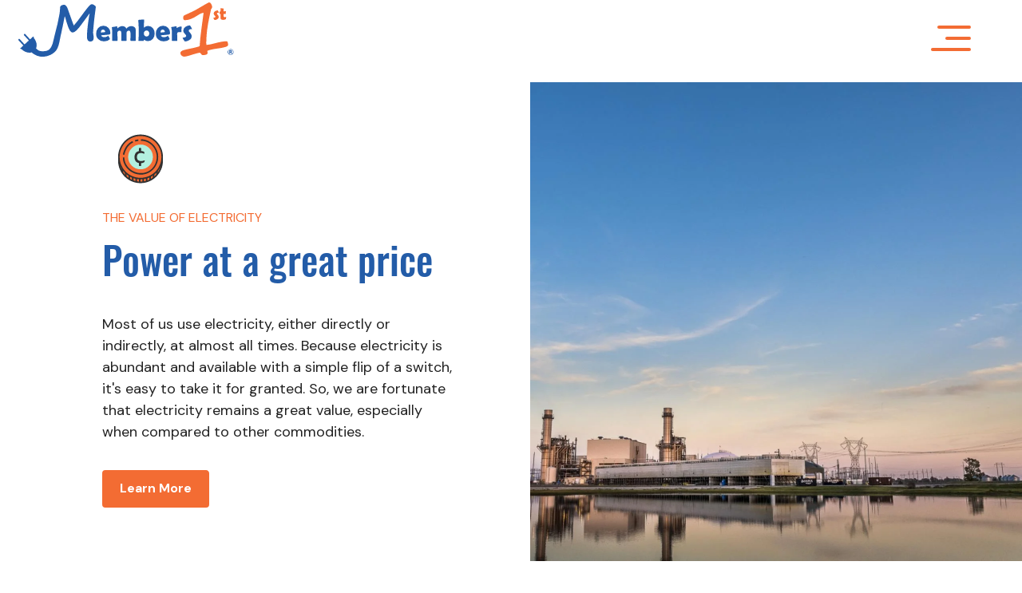

--- FILE ---
content_type: text/html; charset=UTF-8
request_url: https://www.membersfirst.coop/value-electricity
body_size: 48349
content:
<!DOCTYPE html>
<html lang="en" dir="ltr" prefix="content: http://purl.org/rss/1.0/modules/content/  dc: http://purl.org/dc/terms/  foaf: http://xmlns.com/foaf/0.1/  og: http://ogp.me/ns#  rdfs: http://www.w3.org/2000/01/rdf-schema#  schema: http://schema.org/  sioc: http://rdfs.org/sioc/ns#  sioct: http://rdfs.org/sioc/types#  skos: http://www.w3.org/2004/02/skos/core#  xsd: http://www.w3.org/2001/XMLSchema# ">
  <head>
    <meta charset="utf-8" /><script type="text/javascript">(window.NREUM||(NREUM={})).init={privacy:{cookies_enabled:true},ajax:{deny_list:["bam.nr-data.net"]},feature_flags:["soft_nav"],distributed_tracing:{enabled:true}};(window.NREUM||(NREUM={})).loader_config={agentID:"1134379311",accountID:"4168845",trustKey:"66686",xpid:"UAcBWV5XDRABVVBaAgMPUFcD",licenseKey:"NRJS-afd9f147e6af75594f3",applicationID:"1118528632",browserID:"1134379311"};;/*! For license information please see nr-loader-spa-1.308.0.min.js.LICENSE.txt */
(()=>{var e,t,r={384:(e,t,r)=>{"use strict";r.d(t,{NT:()=>a,US:()=>u,Zm:()=>o,bQ:()=>d,dV:()=>c,pV:()=>l});var n=r(6154),i=r(1863),s=r(1910);const a={beacon:"bam.nr-data.net",errorBeacon:"bam.nr-data.net"};function o(){return n.gm.NREUM||(n.gm.NREUM={}),void 0===n.gm.newrelic&&(n.gm.newrelic=n.gm.NREUM),n.gm.NREUM}function c(){let e=o();return e.o||(e.o={ST:n.gm.setTimeout,SI:n.gm.setImmediate||n.gm.setInterval,CT:n.gm.clearTimeout,XHR:n.gm.XMLHttpRequest,REQ:n.gm.Request,EV:n.gm.Event,PR:n.gm.Promise,MO:n.gm.MutationObserver,FETCH:n.gm.fetch,WS:n.gm.WebSocket},(0,s.i)(...Object.values(e.o))),e}function d(e,t){let r=o();r.initializedAgents??={},t.initializedAt={ms:(0,i.t)(),date:new Date},r.initializedAgents[e]=t}function u(e,t){o()[e]=t}function l(){return function(){let e=o();const t=e.info||{};e.info={beacon:a.beacon,errorBeacon:a.errorBeacon,...t}}(),function(){let e=o();const t=e.init||{};e.init={...t}}(),c(),function(){let e=o();const t=e.loader_config||{};e.loader_config={...t}}(),o()}},782:(e,t,r)=>{"use strict";r.d(t,{T:()=>n});const n=r(860).K7.pageViewTiming},860:(e,t,r)=>{"use strict";r.d(t,{$J:()=>u,K7:()=>c,P3:()=>d,XX:()=>i,Yy:()=>o,df:()=>s,qY:()=>n,v4:()=>a});const n="events",i="jserrors",s="browser/blobs",a="rum",o="browser/logs",c={ajax:"ajax",genericEvents:"generic_events",jserrors:i,logging:"logging",metrics:"metrics",pageAction:"page_action",pageViewEvent:"page_view_event",pageViewTiming:"page_view_timing",sessionReplay:"session_replay",sessionTrace:"session_trace",softNav:"soft_navigations",spa:"spa"},d={[c.pageViewEvent]:1,[c.pageViewTiming]:2,[c.metrics]:3,[c.jserrors]:4,[c.spa]:5,[c.ajax]:6,[c.sessionTrace]:7,[c.softNav]:8,[c.sessionReplay]:9,[c.logging]:10,[c.genericEvents]:11},u={[c.pageViewEvent]:a,[c.pageViewTiming]:n,[c.ajax]:n,[c.spa]:n,[c.softNav]:n,[c.metrics]:i,[c.jserrors]:i,[c.sessionTrace]:s,[c.sessionReplay]:s,[c.logging]:o,[c.genericEvents]:"ins"}},944:(e,t,r)=>{"use strict";r.d(t,{R:()=>i});var n=r(3241);function i(e,t){"function"==typeof console.debug&&(console.debug("New Relic Warning: https://github.com/newrelic/newrelic-browser-agent/blob/main/docs/warning-codes.md#".concat(e),t),(0,n.W)({agentIdentifier:null,drained:null,type:"data",name:"warn",feature:"warn",data:{code:e,secondary:t}}))}},993:(e,t,r)=>{"use strict";r.d(t,{A$:()=>s,ET:()=>a,TZ:()=>o,p_:()=>i});var n=r(860);const i={ERROR:"ERROR",WARN:"WARN",INFO:"INFO",DEBUG:"DEBUG",TRACE:"TRACE"},s={OFF:0,ERROR:1,WARN:2,INFO:3,DEBUG:4,TRACE:5},a="log",o=n.K7.logging},1541:(e,t,r)=>{"use strict";r.d(t,{U:()=>i,f:()=>n});const n={MFE:"MFE",BA:"BA"};function i(e,t){if(2!==t?.harvestEndpointVersion)return{};const r=t.agentRef.runtime.appMetadata.agents[0].entityGuid;return e?{"source.id":e.id,"source.name":e.name,"source.type":e.type,"parent.id":e.parent?.id||r,"parent.type":e.parent?.type||n.BA}:{"entity.guid":r,appId:t.agentRef.info.applicationID}}},1687:(e,t,r)=>{"use strict";r.d(t,{Ak:()=>d,Ze:()=>h,x3:()=>u});var n=r(3241),i=r(7836),s=r(3606),a=r(860),o=r(2646);const c={};function d(e,t){const r={staged:!1,priority:a.P3[t]||0};l(e),c[e].get(t)||c[e].set(t,r)}function u(e,t){e&&c[e]&&(c[e].get(t)&&c[e].delete(t),p(e,t,!1),c[e].size&&f(e))}function l(e){if(!e)throw new Error("agentIdentifier required");c[e]||(c[e]=new Map)}function h(e="",t="feature",r=!1){if(l(e),!e||!c[e].get(t)||r)return p(e,t);c[e].get(t).staged=!0,f(e)}function f(e){const t=Array.from(c[e]);t.every(([e,t])=>t.staged)&&(t.sort((e,t)=>e[1].priority-t[1].priority),t.forEach(([t])=>{c[e].delete(t),p(e,t)}))}function p(e,t,r=!0){const a=e?i.ee.get(e):i.ee,c=s.i.handlers;if(!a.aborted&&a.backlog&&c){if((0,n.W)({agentIdentifier:e,type:"lifecycle",name:"drain",feature:t}),r){const e=a.backlog[t],r=c[t];if(r){for(let t=0;e&&t<e.length;++t)g(e[t],r);Object.entries(r).forEach(([e,t])=>{Object.values(t||{}).forEach(t=>{t[0]?.on&&t[0]?.context()instanceof o.y&&t[0].on(e,t[1])})})}}a.isolatedBacklog||delete c[t],a.backlog[t]=null,a.emit("drain-"+t,[])}}function g(e,t){var r=e[1];Object.values(t[r]||{}).forEach(t=>{var r=e[0];if(t[0]===r){var n=t[1],i=e[3],s=e[2];n.apply(i,s)}})}},1738:(e,t,r)=>{"use strict";r.d(t,{U:()=>f,Y:()=>h});var n=r(3241),i=r(9908),s=r(1863),a=r(944),o=r(5701),c=r(3969),d=r(8362),u=r(860),l=r(4261);function h(e,t,r,s){const h=s||r;!h||h[e]&&h[e]!==d.d.prototype[e]||(h[e]=function(){(0,i.p)(c.xV,["API/"+e+"/called"],void 0,u.K7.metrics,r.ee),(0,n.W)({agentIdentifier:r.agentIdentifier,drained:!!o.B?.[r.agentIdentifier],type:"data",name:"api",feature:l.Pl+e,data:{}});try{return t.apply(this,arguments)}catch(e){(0,a.R)(23,e)}})}function f(e,t,r,n,a){const o=e.info;null===r?delete o.jsAttributes[t]:o.jsAttributes[t]=r,(a||null===r)&&(0,i.p)(l.Pl+n,[(0,s.t)(),t,r],void 0,"session",e.ee)}},1741:(e,t,r)=>{"use strict";r.d(t,{W:()=>s});var n=r(944),i=r(4261);class s{#e(e,...t){if(this[e]!==s.prototype[e])return this[e](...t);(0,n.R)(35,e)}addPageAction(e,t){return this.#e(i.hG,e,t)}register(e){return this.#e(i.eY,e)}recordCustomEvent(e,t){return this.#e(i.fF,e,t)}setPageViewName(e,t){return this.#e(i.Fw,e,t)}setCustomAttribute(e,t,r){return this.#e(i.cD,e,t,r)}noticeError(e,t){return this.#e(i.o5,e,t)}setUserId(e,t=!1){return this.#e(i.Dl,e,t)}setApplicationVersion(e){return this.#e(i.nb,e)}setErrorHandler(e){return this.#e(i.bt,e)}addRelease(e,t){return this.#e(i.k6,e,t)}log(e,t){return this.#e(i.$9,e,t)}start(){return this.#e(i.d3)}finished(e){return this.#e(i.BL,e)}recordReplay(){return this.#e(i.CH)}pauseReplay(){return this.#e(i.Tb)}addToTrace(e){return this.#e(i.U2,e)}setCurrentRouteName(e){return this.#e(i.PA,e)}interaction(e){return this.#e(i.dT,e)}wrapLogger(e,t,r){return this.#e(i.Wb,e,t,r)}measure(e,t){return this.#e(i.V1,e,t)}consent(e){return this.#e(i.Pv,e)}}},1863:(e,t,r)=>{"use strict";function n(){return Math.floor(performance.now())}r.d(t,{t:()=>n})},1910:(e,t,r)=>{"use strict";r.d(t,{i:()=>s});var n=r(944);const i=new Map;function s(...e){return e.every(e=>{if(i.has(e))return i.get(e);const t="function"==typeof e?e.toString():"",r=t.includes("[native code]"),s=t.includes("nrWrapper");return r||s||(0,n.R)(64,e?.name||t),i.set(e,r),r})}},2555:(e,t,r)=>{"use strict";r.d(t,{D:()=>o,f:()=>a});var n=r(384),i=r(8122);const s={beacon:n.NT.beacon,errorBeacon:n.NT.errorBeacon,licenseKey:void 0,applicationID:void 0,sa:void 0,queueTime:void 0,applicationTime:void 0,ttGuid:void 0,user:void 0,account:void 0,product:void 0,extra:void 0,jsAttributes:{},userAttributes:void 0,atts:void 0,transactionName:void 0,tNamePlain:void 0};function a(e){try{return!!e.licenseKey&&!!e.errorBeacon&&!!e.applicationID}catch(e){return!1}}const o=e=>(0,i.a)(e,s)},2614:(e,t,r)=>{"use strict";r.d(t,{BB:()=>a,H3:()=>n,g:()=>d,iL:()=>c,tS:()=>o,uh:()=>i,wk:()=>s});const n="NRBA",i="SESSION",s=144e5,a=18e5,o={STARTED:"session-started",PAUSE:"session-pause",RESET:"session-reset",RESUME:"session-resume",UPDATE:"session-update"},c={SAME_TAB:"same-tab",CROSS_TAB:"cross-tab"},d={OFF:0,FULL:1,ERROR:2}},2646:(e,t,r)=>{"use strict";r.d(t,{y:()=>n});class n{constructor(e){this.contextId=e}}},2843:(e,t,r)=>{"use strict";r.d(t,{G:()=>s,u:()=>i});var n=r(3878);function i(e,t=!1,r,i){(0,n.DD)("visibilitychange",function(){if(t)return void("hidden"===document.visibilityState&&e());e(document.visibilityState)},r,i)}function s(e,t,r){(0,n.sp)("pagehide",e,t,r)}},3241:(e,t,r)=>{"use strict";r.d(t,{W:()=>s});var n=r(6154);const i="newrelic";function s(e={}){try{n.gm.dispatchEvent(new CustomEvent(i,{detail:e}))}catch(e){}}},3304:(e,t,r)=>{"use strict";r.d(t,{A:()=>s});var n=r(7836);const i=()=>{const e=new WeakSet;return(t,r)=>{if("object"==typeof r&&null!==r){if(e.has(r))return;e.add(r)}return r}};function s(e){try{return JSON.stringify(e,i())??""}catch(e){try{n.ee.emit("internal-error",[e])}catch(e){}return""}}},3333:(e,t,r)=>{"use strict";r.d(t,{$v:()=>u,TZ:()=>n,Xh:()=>c,Zp:()=>i,kd:()=>d,mq:()=>o,nf:()=>a,qN:()=>s});const n=r(860).K7.genericEvents,i=["auxclick","click","copy","keydown","paste","scrollend"],s=["focus","blur"],a=4,o=1e3,c=2e3,d=["PageAction","UserAction","BrowserPerformance"],u={RESOURCES:"experimental.resources",REGISTER:"register"}},3434:(e,t,r)=>{"use strict";r.d(t,{Jt:()=>s,YM:()=>d});var n=r(7836),i=r(5607);const s="nr@original:".concat(i.W),a=50;var o=Object.prototype.hasOwnProperty,c=!1;function d(e,t){return e||(e=n.ee),r.inPlace=function(e,t,n,i,s){n||(n="");const a="-"===n.charAt(0);for(let o=0;o<t.length;o++){const c=t[o],d=e[c];l(d)||(e[c]=r(d,a?c+n:n,i,c,s))}},r.flag=s,r;function r(t,r,n,c,d){return l(t)?t:(r||(r=""),nrWrapper[s]=t,function(e,t,r){if(Object.defineProperty&&Object.keys)try{return Object.keys(e).forEach(function(r){Object.defineProperty(t,r,{get:function(){return e[r]},set:function(t){return e[r]=t,t}})}),t}catch(e){u([e],r)}for(var n in e)o.call(e,n)&&(t[n]=e[n])}(t,nrWrapper,e),nrWrapper);function nrWrapper(){var s,o,l,h;let f;try{o=this,s=[...arguments],l="function"==typeof n?n(s,o):n||{}}catch(t){u([t,"",[s,o,c],l],e)}i(r+"start",[s,o,c],l,d);const p=performance.now();let g;try{return h=t.apply(o,s),g=performance.now(),h}catch(e){throw g=performance.now(),i(r+"err",[s,o,e],l,d),f=e,f}finally{const e=g-p,t={start:p,end:g,duration:e,isLongTask:e>=a,methodName:c,thrownError:f};t.isLongTask&&i("long-task",[t,o],l,d),i(r+"end",[s,o,h],l,d)}}}function i(r,n,i,s){if(!c||t){var a=c;c=!0;try{e.emit(r,n,i,t,s)}catch(t){u([t,r,n,i],e)}c=a}}}function u(e,t){t||(t=n.ee);try{t.emit("internal-error",e)}catch(e){}}function l(e){return!(e&&"function"==typeof e&&e.apply&&!e[s])}},3606:(e,t,r)=>{"use strict";r.d(t,{i:()=>s});var n=r(9908);s.on=a;var i=s.handlers={};function s(e,t,r,s){a(s||n.d,i,e,t,r)}function a(e,t,r,i,s){s||(s="feature"),e||(e=n.d);var a=t[s]=t[s]||{};(a[r]=a[r]||[]).push([e,i])}},3738:(e,t,r)=>{"use strict";r.d(t,{He:()=>i,Kp:()=>o,Lc:()=>d,Rz:()=>u,TZ:()=>n,bD:()=>s,d3:()=>a,jx:()=>l,sl:()=>h,uP:()=>c});const n=r(860).K7.sessionTrace,i="bstResource",s="resource",a="-start",o="-end",c="fn"+a,d="fn"+o,u="pushState",l=1e3,h=3e4},3785:(e,t,r)=>{"use strict";r.d(t,{R:()=>c,b:()=>d});var n=r(9908),i=r(1863),s=r(860),a=r(3969),o=r(993);function c(e,t,r={},c=o.p_.INFO,d=!0,u,l=(0,i.t)()){(0,n.p)(a.xV,["API/logging/".concat(c.toLowerCase(),"/called")],void 0,s.K7.metrics,e),(0,n.p)(o.ET,[l,t,r,c,d,u],void 0,s.K7.logging,e)}function d(e){return"string"==typeof e&&Object.values(o.p_).some(t=>t===e.toUpperCase().trim())}},3878:(e,t,r)=>{"use strict";function n(e,t){return{capture:e,passive:!1,signal:t}}function i(e,t,r=!1,i){window.addEventListener(e,t,n(r,i))}function s(e,t,r=!1,i){document.addEventListener(e,t,n(r,i))}r.d(t,{DD:()=>s,jT:()=>n,sp:()=>i})},3962:(e,t,r)=>{"use strict";r.d(t,{AM:()=>a,O2:()=>l,OV:()=>s,Qu:()=>h,TZ:()=>c,ih:()=>f,pP:()=>o,t1:()=>u,tC:()=>i,wD:()=>d});var n=r(860);const i=["click","keydown","submit"],s="popstate",a="api",o="initialPageLoad",c=n.K7.softNav,d=5e3,u=500,l={INITIAL_PAGE_LOAD:"",ROUTE_CHANGE:1,UNSPECIFIED:2},h={INTERACTION:1,AJAX:2,CUSTOM_END:3,CUSTOM_TRACER:4},f={IP:"in progress",PF:"pending finish",FIN:"finished",CAN:"cancelled"}},3969:(e,t,r)=>{"use strict";r.d(t,{TZ:()=>n,XG:()=>o,rs:()=>i,xV:()=>a,z_:()=>s});const n=r(860).K7.metrics,i="sm",s="cm",a="storeSupportabilityMetrics",o="storeEventMetrics"},4234:(e,t,r)=>{"use strict";r.d(t,{W:()=>s});var n=r(7836),i=r(1687);class s{constructor(e,t){this.agentIdentifier=e,this.ee=n.ee.get(e),this.featureName=t,this.blocked=!1}deregisterDrain(){(0,i.x3)(this.agentIdentifier,this.featureName)}}},4261:(e,t,r)=>{"use strict";r.d(t,{$9:()=>u,BL:()=>c,CH:()=>p,Dl:()=>R,Fw:()=>w,PA:()=>v,Pl:()=>n,Pv:()=>A,Tb:()=>h,U2:()=>a,V1:()=>E,Wb:()=>T,bt:()=>y,cD:()=>b,d3:()=>x,dT:()=>d,eY:()=>g,fF:()=>f,hG:()=>s,hw:()=>i,k6:()=>o,nb:()=>m,o5:()=>l});const n="api-",i=n+"ixn-",s="addPageAction",a="addToTrace",o="addRelease",c="finished",d="interaction",u="log",l="noticeError",h="pauseReplay",f="recordCustomEvent",p="recordReplay",g="register",m="setApplicationVersion",v="setCurrentRouteName",b="setCustomAttribute",y="setErrorHandler",w="setPageViewName",R="setUserId",x="start",T="wrapLogger",E="measure",A="consent"},5205:(e,t,r)=>{"use strict";r.d(t,{j:()=>S});var n=r(384),i=r(1741);var s=r(2555),a=r(3333);const o=e=>{if(!e||"string"!=typeof e)return!1;try{document.createDocumentFragment().querySelector(e)}catch{return!1}return!0};var c=r(2614),d=r(944),u=r(8122);const l="[data-nr-mask]",h=e=>(0,u.a)(e,(()=>{const e={feature_flags:[],experimental:{allow_registered_children:!1,resources:!1},mask_selector:"*",block_selector:"[data-nr-block]",mask_input_options:{color:!1,date:!1,"datetime-local":!1,email:!1,month:!1,number:!1,range:!1,search:!1,tel:!1,text:!1,time:!1,url:!1,week:!1,textarea:!1,select:!1,password:!0}};return{ajax:{deny_list:void 0,block_internal:!0,enabled:!0,autoStart:!0},api:{get allow_registered_children(){return e.feature_flags.includes(a.$v.REGISTER)||e.experimental.allow_registered_children},set allow_registered_children(t){e.experimental.allow_registered_children=t},duplicate_registered_data:!1},browser_consent_mode:{enabled:!1},distributed_tracing:{enabled:void 0,exclude_newrelic_header:void 0,cors_use_newrelic_header:void 0,cors_use_tracecontext_headers:void 0,allowed_origins:void 0},get feature_flags(){return e.feature_flags},set feature_flags(t){e.feature_flags=t},generic_events:{enabled:!0,autoStart:!0},harvest:{interval:30},jserrors:{enabled:!0,autoStart:!0},logging:{enabled:!0,autoStart:!0},metrics:{enabled:!0,autoStart:!0},obfuscate:void 0,page_action:{enabled:!0},page_view_event:{enabled:!0,autoStart:!0},page_view_timing:{enabled:!0,autoStart:!0},performance:{capture_marks:!1,capture_measures:!1,capture_detail:!0,resources:{get enabled(){return e.feature_flags.includes(a.$v.RESOURCES)||e.experimental.resources},set enabled(t){e.experimental.resources=t},asset_types:[],first_party_domains:[],ignore_newrelic:!0}},privacy:{cookies_enabled:!0},proxy:{assets:void 0,beacon:void 0},session:{expiresMs:c.wk,inactiveMs:c.BB},session_replay:{autoStart:!0,enabled:!1,preload:!1,sampling_rate:10,error_sampling_rate:100,collect_fonts:!1,inline_images:!1,fix_stylesheets:!0,mask_all_inputs:!0,get mask_text_selector(){return e.mask_selector},set mask_text_selector(t){o(t)?e.mask_selector="".concat(t,",").concat(l):""===t||null===t?e.mask_selector=l:(0,d.R)(5,t)},get block_class(){return"nr-block"},get ignore_class(){return"nr-ignore"},get mask_text_class(){return"nr-mask"},get block_selector(){return e.block_selector},set block_selector(t){o(t)?e.block_selector+=",".concat(t):""!==t&&(0,d.R)(6,t)},get mask_input_options(){return e.mask_input_options},set mask_input_options(t){t&&"object"==typeof t?e.mask_input_options={...t,password:!0}:(0,d.R)(7,t)}},session_trace:{enabled:!0,autoStart:!0},soft_navigations:{enabled:!0,autoStart:!0},spa:{enabled:!0,autoStart:!0},ssl:void 0,user_actions:{enabled:!0,elementAttributes:["id","className","tagName","type"]}}})());var f=r(6154),p=r(9324);let g=0;const m={buildEnv:p.F3,distMethod:p.Xs,version:p.xv,originTime:f.WN},v={consented:!1},b={appMetadata:{},get consented(){return this.session?.state?.consent||v.consented},set consented(e){v.consented=e},customTransaction:void 0,denyList:void 0,disabled:!1,harvester:void 0,isolatedBacklog:!1,isRecording:!1,loaderType:void 0,maxBytes:3e4,obfuscator:void 0,onerror:void 0,ptid:void 0,releaseIds:{},session:void 0,timeKeeper:void 0,registeredEntities:[],jsAttributesMetadata:{bytes:0},get harvestCount(){return++g}},y=e=>{const t=(0,u.a)(e,b),r=Object.keys(m).reduce((e,t)=>(e[t]={value:m[t],writable:!1,configurable:!0,enumerable:!0},e),{});return Object.defineProperties(t,r)};var w=r(5701);const R=e=>{const t=e.startsWith("http");e+="/",r.p=t?e:"https://"+e};var x=r(7836),T=r(3241);const E={accountID:void 0,trustKey:void 0,agentID:void 0,licenseKey:void 0,applicationID:void 0,xpid:void 0},A=e=>(0,u.a)(e,E),_=new Set;function S(e,t={},r,a){let{init:o,info:c,loader_config:d,runtime:u={},exposed:l=!0}=t;if(!c){const e=(0,n.pV)();o=e.init,c=e.info,d=e.loader_config}e.init=h(o||{}),e.loader_config=A(d||{}),c.jsAttributes??={},f.bv&&(c.jsAttributes.isWorker=!0),e.info=(0,s.D)(c);const p=e.init,g=[c.beacon,c.errorBeacon];_.has(e.agentIdentifier)||(p.proxy.assets&&(R(p.proxy.assets),g.push(p.proxy.assets)),p.proxy.beacon&&g.push(p.proxy.beacon),e.beacons=[...g],function(e){const t=(0,n.pV)();Object.getOwnPropertyNames(i.W.prototype).forEach(r=>{const n=i.W.prototype[r];if("function"!=typeof n||"constructor"===n)return;let s=t[r];e[r]&&!1!==e.exposed&&"micro-agent"!==e.runtime?.loaderType&&(t[r]=(...t)=>{const n=e[r](...t);return s?s(...t):n})})}(e),(0,n.US)("activatedFeatures",w.B)),u.denyList=[...p.ajax.deny_list||[],...p.ajax.block_internal?g:[]],u.ptid=e.agentIdentifier,u.loaderType=r,e.runtime=y(u),_.has(e.agentIdentifier)||(e.ee=x.ee.get(e.agentIdentifier),e.exposed=l,(0,T.W)({agentIdentifier:e.agentIdentifier,drained:!!w.B?.[e.agentIdentifier],type:"lifecycle",name:"initialize",feature:void 0,data:e.config})),_.add(e.agentIdentifier)}},5270:(e,t,r)=>{"use strict";r.d(t,{Aw:()=>a,SR:()=>s,rF:()=>o});var n=r(384),i=r(7767);function s(e){return!!(0,n.dV)().o.MO&&(0,i.V)(e)&&!0===e?.session_trace.enabled}function a(e){return!0===e?.session_replay.preload&&s(e)}function o(e,t){try{if("string"==typeof t?.type){if("password"===t.type.toLowerCase())return"*".repeat(e?.length||0);if(void 0!==t?.dataset?.nrUnmask||t?.classList?.contains("nr-unmask"))return e}}catch(e){}return"string"==typeof e?e.replace(/[\S]/g,"*"):"*".repeat(e?.length||0)}},5289:(e,t,r)=>{"use strict";r.d(t,{GG:()=>a,Qr:()=>c,sB:()=>o});var n=r(3878),i=r(6389);function s(){return"undefined"==typeof document||"complete"===document.readyState}function a(e,t){if(s())return e();const r=(0,i.J)(e),a=setInterval(()=>{s()&&(clearInterval(a),r())},500);(0,n.sp)("load",r,t)}function o(e){if(s())return e();(0,n.DD)("DOMContentLoaded",e)}function c(e){if(s())return e();(0,n.sp)("popstate",e)}},5607:(e,t,r)=>{"use strict";r.d(t,{W:()=>n});const n=(0,r(9566).bz)()},5701:(e,t,r)=>{"use strict";r.d(t,{B:()=>s,t:()=>a});var n=r(3241);const i=new Set,s={};function a(e,t){const r=t.agentIdentifier;s[r]??={},e&&"object"==typeof e&&(i.has(r)||(t.ee.emit("rumresp",[e]),s[r]=e,i.add(r),(0,n.W)({agentIdentifier:r,loaded:!0,drained:!0,type:"lifecycle",name:"load",feature:void 0,data:e})))}},6154:(e,t,r)=>{"use strict";r.d(t,{OF:()=>d,RI:()=>i,WN:()=>h,bv:()=>s,eN:()=>f,gm:()=>a,lR:()=>l,m:()=>c,mw:()=>o,sb:()=>u});var n=r(1863);const i="undefined"!=typeof window&&!!window.document,s="undefined"!=typeof WorkerGlobalScope&&("undefined"!=typeof self&&self instanceof WorkerGlobalScope&&self.navigator instanceof WorkerNavigator||"undefined"!=typeof globalThis&&globalThis instanceof WorkerGlobalScope&&globalThis.navigator instanceof WorkerNavigator),a=i?window:"undefined"!=typeof WorkerGlobalScope&&("undefined"!=typeof self&&self instanceof WorkerGlobalScope&&self||"undefined"!=typeof globalThis&&globalThis instanceof WorkerGlobalScope&&globalThis),o=Boolean("hidden"===a?.document?.visibilityState),c=""+a?.location,d=/iPad|iPhone|iPod/.test(a.navigator?.userAgent),u=d&&"undefined"==typeof SharedWorker,l=(()=>{const e=a.navigator?.userAgent?.match(/Firefox[/\s](\d+\.\d+)/);return Array.isArray(e)&&e.length>=2?+e[1]:0})(),h=Date.now()-(0,n.t)(),f=()=>"undefined"!=typeof PerformanceNavigationTiming&&a?.performance?.getEntriesByType("navigation")?.[0]?.responseStart},6344:(e,t,r)=>{"use strict";r.d(t,{BB:()=>u,Qb:()=>l,TZ:()=>i,Ug:()=>a,Vh:()=>s,_s:()=>o,bc:()=>d,yP:()=>c});var n=r(2614);const i=r(860).K7.sessionReplay,s="errorDuringReplay",a=.12,o={DomContentLoaded:0,Load:1,FullSnapshot:2,IncrementalSnapshot:3,Meta:4,Custom:5},c={[n.g.ERROR]:15e3,[n.g.FULL]:3e5,[n.g.OFF]:0},d={RESET:{message:"Session was reset",sm:"Reset"},IMPORT:{message:"Recorder failed to import",sm:"Import"},TOO_MANY:{message:"429: Too Many Requests",sm:"Too-Many"},TOO_BIG:{message:"Payload was too large",sm:"Too-Big"},CROSS_TAB:{message:"Session Entity was set to OFF on another tab",sm:"Cross-Tab"},ENTITLEMENTS:{message:"Session Replay is not allowed and will not be started",sm:"Entitlement"}},u=5e3,l={API:"api",RESUME:"resume",SWITCH_TO_FULL:"switchToFull",INITIALIZE:"initialize",PRELOAD:"preload"}},6389:(e,t,r)=>{"use strict";function n(e,t=500,r={}){const n=r?.leading||!1;let i;return(...r)=>{n&&void 0===i&&(e.apply(this,r),i=setTimeout(()=>{i=clearTimeout(i)},t)),n||(clearTimeout(i),i=setTimeout(()=>{e.apply(this,r)},t))}}function i(e){let t=!1;return(...r)=>{t||(t=!0,e.apply(this,r))}}r.d(t,{J:()=>i,s:()=>n})},6630:(e,t,r)=>{"use strict";r.d(t,{T:()=>n});const n=r(860).K7.pageViewEvent},6774:(e,t,r)=>{"use strict";r.d(t,{T:()=>n});const n=r(860).K7.jserrors},7295:(e,t,r)=>{"use strict";r.d(t,{Xv:()=>a,gX:()=>i,iW:()=>s});var n=[];function i(e){if(!e||s(e))return!1;if(0===n.length)return!0;if("*"===n[0].hostname)return!1;for(var t=0;t<n.length;t++){var r=n[t];if(r.hostname.test(e.hostname)&&r.pathname.test(e.pathname))return!1}return!0}function s(e){return void 0===e.hostname}function a(e){if(n=[],e&&e.length)for(var t=0;t<e.length;t++){let r=e[t];if(!r)continue;if("*"===r)return void(n=[{hostname:"*"}]);0===r.indexOf("http://")?r=r.substring(7):0===r.indexOf("https://")&&(r=r.substring(8));const i=r.indexOf("/");let s,a;i>0?(s=r.substring(0,i),a=r.substring(i)):(s=r,a="*");let[c]=s.split(":");n.push({hostname:o(c),pathname:o(a,!0)})}}function o(e,t=!1){const r=e.replace(/[.+?^${}()|[\]\\]/g,e=>"\\"+e).replace(/\*/g,".*?");return new RegExp((t?"^":"")+r+"$")}},7485:(e,t,r)=>{"use strict";r.d(t,{D:()=>i});var n=r(6154);function i(e){if(0===(e||"").indexOf("data:"))return{protocol:"data"};try{const t=new URL(e,location.href),r={port:t.port,hostname:t.hostname,pathname:t.pathname,search:t.search,protocol:t.protocol.slice(0,t.protocol.indexOf(":")),sameOrigin:t.protocol===n.gm?.location?.protocol&&t.host===n.gm?.location?.host};return r.port&&""!==r.port||("http:"===t.protocol&&(r.port="80"),"https:"===t.protocol&&(r.port="443")),r.pathname&&""!==r.pathname?r.pathname.startsWith("/")||(r.pathname="/".concat(r.pathname)):r.pathname="/",r}catch(e){return{}}}},7699:(e,t,r)=>{"use strict";r.d(t,{It:()=>s,KC:()=>o,No:()=>i,qh:()=>a});var n=r(860);const i=16e3,s=1e6,a="SESSION_ERROR",o={[n.K7.logging]:!0,[n.K7.genericEvents]:!1,[n.K7.jserrors]:!1,[n.K7.ajax]:!1}},7767:(e,t,r)=>{"use strict";r.d(t,{V:()=>i});var n=r(6154);const i=e=>n.RI&&!0===e?.privacy.cookies_enabled},7836:(e,t,r)=>{"use strict";r.d(t,{P:()=>o,ee:()=>c});var n=r(384),i=r(8990),s=r(2646),a=r(5607);const o="nr@context:".concat(a.W),c=function e(t,r){var n={},a={},u={},l=!1;try{l=16===r.length&&d.initializedAgents?.[r]?.runtime.isolatedBacklog}catch(e){}var h={on:p,addEventListener:p,removeEventListener:function(e,t){var r=n[e];if(!r)return;for(var i=0;i<r.length;i++)r[i]===t&&r.splice(i,1)},emit:function(e,r,n,i,s){!1!==s&&(s=!0);if(c.aborted&&!i)return;t&&s&&t.emit(e,r,n);var o=f(n);g(e).forEach(e=>{e.apply(o,r)});var d=v()[a[e]];d&&d.push([h,e,r,o]);return o},get:m,listeners:g,context:f,buffer:function(e,t){const r=v();if(t=t||"feature",h.aborted)return;Object.entries(e||{}).forEach(([e,n])=>{a[n]=t,t in r||(r[t]=[])})},abort:function(){h._aborted=!0,Object.keys(h.backlog).forEach(e=>{delete h.backlog[e]})},isBuffering:function(e){return!!v()[a[e]]},debugId:r,backlog:l?{}:t&&"object"==typeof t.backlog?t.backlog:{},isolatedBacklog:l};return Object.defineProperty(h,"aborted",{get:()=>{let e=h._aborted||!1;return e||(t&&(e=t.aborted),e)}}),h;function f(e){return e&&e instanceof s.y?e:e?(0,i.I)(e,o,()=>new s.y(o)):new s.y(o)}function p(e,t){n[e]=g(e).concat(t)}function g(e){return n[e]||[]}function m(t){return u[t]=u[t]||e(h,t)}function v(){return h.backlog}}(void 0,"globalEE"),d=(0,n.Zm)();d.ee||(d.ee=c)},8122:(e,t,r)=>{"use strict";r.d(t,{a:()=>i});var n=r(944);function i(e,t){try{if(!e||"object"!=typeof e)return(0,n.R)(3);if(!t||"object"!=typeof t)return(0,n.R)(4);const r=Object.create(Object.getPrototypeOf(t),Object.getOwnPropertyDescriptors(t)),s=0===Object.keys(r).length?e:r;for(let a in s)if(void 0!==e[a])try{if(null===e[a]){r[a]=null;continue}Array.isArray(e[a])&&Array.isArray(t[a])?r[a]=Array.from(new Set([...e[a],...t[a]])):"object"==typeof e[a]&&"object"==typeof t[a]?r[a]=i(e[a],t[a]):r[a]=e[a]}catch(e){r[a]||(0,n.R)(1,e)}return r}catch(e){(0,n.R)(2,e)}}},8139:(e,t,r)=>{"use strict";r.d(t,{u:()=>h});var n=r(7836),i=r(3434),s=r(8990),a=r(6154);const o={},c=a.gm.XMLHttpRequest,d="addEventListener",u="removeEventListener",l="nr@wrapped:".concat(n.P);function h(e){var t=function(e){return(e||n.ee).get("events")}(e);if(o[t.debugId]++)return t;o[t.debugId]=1;var r=(0,i.YM)(t,!0);function h(e){r.inPlace(e,[d,u],"-",p)}function p(e,t){return e[1]}return"getPrototypeOf"in Object&&(a.RI&&f(document,h),c&&f(c.prototype,h),f(a.gm,h)),t.on(d+"-start",function(e,t){var n=e[1];if(null!==n&&("function"==typeof n||"object"==typeof n)&&"newrelic"!==e[0]){var i=(0,s.I)(n,l,function(){var e={object:function(){if("function"!=typeof n.handleEvent)return;return n.handleEvent.apply(n,arguments)},function:n}[typeof n];return e?r(e,"fn-",null,e.name||"anonymous"):n});this.wrapped=e[1]=i}}),t.on(u+"-start",function(e){e[1]=this.wrapped||e[1]}),t}function f(e,t,...r){let n=e;for(;"object"==typeof n&&!Object.prototype.hasOwnProperty.call(n,d);)n=Object.getPrototypeOf(n);n&&t(n,...r)}},8362:(e,t,r)=>{"use strict";r.d(t,{d:()=>s});var n=r(9566),i=r(1741);class s extends i.W{agentIdentifier=(0,n.LA)(16)}},8374:(e,t,r)=>{r.nc=(()=>{try{return document?.currentScript?.nonce}catch(e){}return""})()},8990:(e,t,r)=>{"use strict";r.d(t,{I:()=>i});var n=Object.prototype.hasOwnProperty;function i(e,t,r){if(n.call(e,t))return e[t];var i=r();if(Object.defineProperty&&Object.keys)try{return Object.defineProperty(e,t,{value:i,writable:!0,enumerable:!1}),i}catch(e){}return e[t]=i,i}},9119:(e,t,r)=>{"use strict";r.d(t,{L:()=>s});var n=/([^?#]*)[^#]*(#[^?]*|$).*/,i=/([^?#]*)().*/;function s(e,t){return e?e.replace(t?n:i,"$1$2"):e}},9300:(e,t,r)=>{"use strict";r.d(t,{T:()=>n});const n=r(860).K7.ajax},9324:(e,t,r)=>{"use strict";r.d(t,{AJ:()=>a,F3:()=>i,Xs:()=>s,Yq:()=>o,xv:()=>n});const n="1.308.0",i="PROD",s="CDN",a="@newrelic/rrweb",o="1.0.1"},9566:(e,t,r)=>{"use strict";r.d(t,{LA:()=>o,ZF:()=>c,bz:()=>a,el:()=>d});var n=r(6154);const i="xxxxxxxx-xxxx-4xxx-yxxx-xxxxxxxxxxxx";function s(e,t){return e?15&e[t]:16*Math.random()|0}function a(){const e=n.gm?.crypto||n.gm?.msCrypto;let t,r=0;return e&&e.getRandomValues&&(t=e.getRandomValues(new Uint8Array(30))),i.split("").map(e=>"x"===e?s(t,r++).toString(16):"y"===e?(3&s()|8).toString(16):e).join("")}function o(e){const t=n.gm?.crypto||n.gm?.msCrypto;let r,i=0;t&&t.getRandomValues&&(r=t.getRandomValues(new Uint8Array(e)));const a=[];for(var o=0;o<e;o++)a.push(s(r,i++).toString(16));return a.join("")}function c(){return o(16)}function d(){return o(32)}},9908:(e,t,r)=>{"use strict";r.d(t,{d:()=>n,p:()=>i});var n=r(7836).ee.get("handle");function i(e,t,r,i,s){s?(s.buffer([e],i),s.emit(e,t,r)):(n.buffer([e],i),n.emit(e,t,r))}}},n={};function i(e){var t=n[e];if(void 0!==t)return t.exports;var s=n[e]={exports:{}};return r[e](s,s.exports,i),s.exports}i.m=r,i.d=(e,t)=>{for(var r in t)i.o(t,r)&&!i.o(e,r)&&Object.defineProperty(e,r,{enumerable:!0,get:t[r]})},i.f={},i.e=e=>Promise.all(Object.keys(i.f).reduce((t,r)=>(i.f[r](e,t),t),[])),i.u=e=>({212:"nr-spa-compressor",249:"nr-spa-recorder",478:"nr-spa"}[e]+"-1.308.0.min.js"),i.o=(e,t)=>Object.prototype.hasOwnProperty.call(e,t),e={},t="NRBA-1.308.0.PROD:",i.l=(r,n,s,a)=>{if(e[r])e[r].push(n);else{var o,c;if(void 0!==s)for(var d=document.getElementsByTagName("script"),u=0;u<d.length;u++){var l=d[u];if(l.getAttribute("src")==r||l.getAttribute("data-webpack")==t+s){o=l;break}}if(!o){c=!0;var h={478:"sha512-RSfSVnmHk59T/uIPbdSE0LPeqcEdF4/+XhfJdBuccH5rYMOEZDhFdtnh6X6nJk7hGpzHd9Ujhsy7lZEz/ORYCQ==",249:"sha512-ehJXhmntm85NSqW4MkhfQqmeKFulra3klDyY0OPDUE+sQ3GokHlPh1pmAzuNy//3j4ac6lzIbmXLvGQBMYmrkg==",212:"sha512-B9h4CR46ndKRgMBcK+j67uSR2RCnJfGefU+A7FrgR/k42ovXy5x/MAVFiSvFxuVeEk/pNLgvYGMp1cBSK/G6Fg=="};(o=document.createElement("script")).charset="utf-8",i.nc&&o.setAttribute("nonce",i.nc),o.setAttribute("data-webpack",t+s),o.src=r,0!==o.src.indexOf(window.location.origin+"/")&&(o.crossOrigin="anonymous"),h[a]&&(o.integrity=h[a])}e[r]=[n];var f=(t,n)=>{o.onerror=o.onload=null,clearTimeout(p);var i=e[r];if(delete e[r],o.parentNode&&o.parentNode.removeChild(o),i&&i.forEach(e=>e(n)),t)return t(n)},p=setTimeout(f.bind(null,void 0,{type:"timeout",target:o}),12e4);o.onerror=f.bind(null,o.onerror),o.onload=f.bind(null,o.onload),c&&document.head.appendChild(o)}},i.r=e=>{"undefined"!=typeof Symbol&&Symbol.toStringTag&&Object.defineProperty(e,Symbol.toStringTag,{value:"Module"}),Object.defineProperty(e,"__esModule",{value:!0})},i.p="https://js-agent.newrelic.com/",(()=>{var e={38:0,788:0};i.f.j=(t,r)=>{var n=i.o(e,t)?e[t]:void 0;if(0!==n)if(n)r.push(n[2]);else{var s=new Promise((r,i)=>n=e[t]=[r,i]);r.push(n[2]=s);var a=i.p+i.u(t),o=new Error;i.l(a,r=>{if(i.o(e,t)&&(0!==(n=e[t])&&(e[t]=void 0),n)){var s=r&&("load"===r.type?"missing":r.type),a=r&&r.target&&r.target.src;o.message="Loading chunk "+t+" failed: ("+s+": "+a+")",o.name="ChunkLoadError",o.type=s,o.request=a,n[1](o)}},"chunk-"+t,t)}};var t=(t,r)=>{var n,s,[a,o,c]=r,d=0;if(a.some(t=>0!==e[t])){for(n in o)i.o(o,n)&&(i.m[n]=o[n]);if(c)c(i)}for(t&&t(r);d<a.length;d++)s=a[d],i.o(e,s)&&e[s]&&e[s][0](),e[s]=0},r=self["webpackChunk:NRBA-1.308.0.PROD"]=self["webpackChunk:NRBA-1.308.0.PROD"]||[];r.forEach(t.bind(null,0)),r.push=t.bind(null,r.push.bind(r))})(),(()=>{"use strict";i(8374);var e=i(8362),t=i(860);const r=Object.values(t.K7);var n=i(5205);var s=i(9908),a=i(1863),o=i(4261),c=i(1738);var d=i(1687),u=i(4234),l=i(5289),h=i(6154),f=i(944),p=i(5270),g=i(7767),m=i(6389),v=i(7699);class b extends u.W{constructor(e,t){super(e.agentIdentifier,t),this.agentRef=e,this.abortHandler=void 0,this.featAggregate=void 0,this.loadedSuccessfully=void 0,this.onAggregateImported=new Promise(e=>{this.loadedSuccessfully=e}),this.deferred=Promise.resolve(),!1===e.init[this.featureName].autoStart?this.deferred=new Promise((t,r)=>{this.ee.on("manual-start-all",(0,m.J)(()=>{(0,d.Ak)(e.agentIdentifier,this.featureName),t()}))}):(0,d.Ak)(e.agentIdentifier,t)}importAggregator(e,t,r={}){if(this.featAggregate)return;const n=async()=>{let n;await this.deferred;try{if((0,g.V)(e.init)){const{setupAgentSession:t}=await i.e(478).then(i.bind(i,8766));n=t(e)}}catch(e){(0,f.R)(20,e),this.ee.emit("internal-error",[e]),(0,s.p)(v.qh,[e],void 0,this.featureName,this.ee)}try{if(!this.#t(this.featureName,n,e.init))return(0,d.Ze)(this.agentIdentifier,this.featureName),void this.loadedSuccessfully(!1);const{Aggregate:i}=await t();this.featAggregate=new i(e,r),e.runtime.harvester.initializedAggregates.push(this.featAggregate),this.loadedSuccessfully(!0)}catch(e){(0,f.R)(34,e),this.abortHandler?.(),(0,d.Ze)(this.agentIdentifier,this.featureName,!0),this.loadedSuccessfully(!1),this.ee&&this.ee.abort()}};h.RI?(0,l.GG)(()=>n(),!0):n()}#t(e,r,n){if(this.blocked)return!1;switch(e){case t.K7.sessionReplay:return(0,p.SR)(n)&&!!r;case t.K7.sessionTrace:return!!r;default:return!0}}}var y=i(6630),w=i(2614),R=i(3241);class x extends b{static featureName=y.T;constructor(e){var t;super(e,y.T),this.setupInspectionEvents(e.agentIdentifier),t=e,(0,c.Y)(o.Fw,function(e,r){"string"==typeof e&&("/"!==e.charAt(0)&&(e="/"+e),t.runtime.customTransaction=(r||"http://custom.transaction")+e,(0,s.p)(o.Pl+o.Fw,[(0,a.t)()],void 0,void 0,t.ee))},t),this.importAggregator(e,()=>i.e(478).then(i.bind(i,2467)))}setupInspectionEvents(e){const t=(t,r)=>{t&&(0,R.W)({agentIdentifier:e,timeStamp:t.timeStamp,loaded:"complete"===t.target.readyState,type:"window",name:r,data:t.target.location+""})};(0,l.sB)(e=>{t(e,"DOMContentLoaded")}),(0,l.GG)(e=>{t(e,"load")}),(0,l.Qr)(e=>{t(e,"navigate")}),this.ee.on(w.tS.UPDATE,(t,r)=>{(0,R.W)({agentIdentifier:e,type:"lifecycle",name:"session",data:r})})}}var T=i(384);class E extends e.d{constructor(e){var t;(super(),h.gm)?(this.features={},(0,T.bQ)(this.agentIdentifier,this),this.desiredFeatures=new Set(e.features||[]),this.desiredFeatures.add(x),(0,n.j)(this,e,e.loaderType||"agent"),t=this,(0,c.Y)(o.cD,function(e,r,n=!1){if("string"==typeof e){if(["string","number","boolean"].includes(typeof r)||null===r)return(0,c.U)(t,e,r,o.cD,n);(0,f.R)(40,typeof r)}else(0,f.R)(39,typeof e)},t),function(e){(0,c.Y)(o.Dl,function(t,r=!1){if("string"!=typeof t&&null!==t)return void(0,f.R)(41,typeof t);const n=e.info.jsAttributes["enduser.id"];r&&null!=n&&n!==t?(0,s.p)(o.Pl+"setUserIdAndResetSession",[t],void 0,"session",e.ee):(0,c.U)(e,"enduser.id",t,o.Dl,!0)},e)}(this),function(e){(0,c.Y)(o.nb,function(t){if("string"==typeof t||null===t)return(0,c.U)(e,"application.version",t,o.nb,!1);(0,f.R)(42,typeof t)},e)}(this),function(e){(0,c.Y)(o.d3,function(){e.ee.emit("manual-start-all")},e)}(this),function(e){(0,c.Y)(o.Pv,function(t=!0){if("boolean"==typeof t){if((0,s.p)(o.Pl+o.Pv,[t],void 0,"session",e.ee),e.runtime.consented=t,t){const t=e.features.page_view_event;t.onAggregateImported.then(e=>{const r=t.featAggregate;e&&!r.sentRum&&r.sendRum()})}}else(0,f.R)(65,typeof t)},e)}(this),this.run()):(0,f.R)(21)}get config(){return{info:this.info,init:this.init,loader_config:this.loader_config,runtime:this.runtime}}get api(){return this}run(){try{const e=function(e){const t={};return r.forEach(r=>{t[r]=!!e[r]?.enabled}),t}(this.init),n=[...this.desiredFeatures];n.sort((e,r)=>t.P3[e.featureName]-t.P3[r.featureName]),n.forEach(r=>{if(!e[r.featureName]&&r.featureName!==t.K7.pageViewEvent)return;if(r.featureName===t.K7.spa)return void(0,f.R)(67);const n=function(e){switch(e){case t.K7.ajax:return[t.K7.jserrors];case t.K7.sessionTrace:return[t.K7.ajax,t.K7.pageViewEvent];case t.K7.sessionReplay:return[t.K7.sessionTrace];case t.K7.pageViewTiming:return[t.K7.pageViewEvent];default:return[]}}(r.featureName).filter(e=>!(e in this.features));n.length>0&&(0,f.R)(36,{targetFeature:r.featureName,missingDependencies:n}),this.features[r.featureName]=new r(this)})}catch(e){(0,f.R)(22,e);for(const e in this.features)this.features[e].abortHandler?.();const t=(0,T.Zm)();delete t.initializedAgents[this.agentIdentifier]?.features,delete this.sharedAggregator;return t.ee.get(this.agentIdentifier).abort(),!1}}}var A=i(2843),_=i(782);class S extends b{static featureName=_.T;constructor(e){super(e,_.T),h.RI&&((0,A.u)(()=>(0,s.p)("docHidden",[(0,a.t)()],void 0,_.T,this.ee),!0),(0,A.G)(()=>(0,s.p)("winPagehide",[(0,a.t)()],void 0,_.T,this.ee)),this.importAggregator(e,()=>i.e(478).then(i.bind(i,9917))))}}var O=i(3969);class I extends b{static featureName=O.TZ;constructor(e){super(e,O.TZ),h.RI&&document.addEventListener("securitypolicyviolation",e=>{(0,s.p)(O.xV,["Generic/CSPViolation/Detected"],void 0,this.featureName,this.ee)}),this.importAggregator(e,()=>i.e(478).then(i.bind(i,6555)))}}var N=i(6774),P=i(3878),k=i(3304);class D{constructor(e,t,r,n,i){this.name="UncaughtError",this.message="string"==typeof e?e:(0,k.A)(e),this.sourceURL=t,this.line=r,this.column=n,this.__newrelic=i}}function C(e){return M(e)?e:new D(void 0!==e?.message?e.message:e,e?.filename||e?.sourceURL,e?.lineno||e?.line,e?.colno||e?.col,e?.__newrelic,e?.cause)}function j(e){const t="Unhandled Promise Rejection: ";if(!e?.reason)return;if(M(e.reason)){try{e.reason.message.startsWith(t)||(e.reason.message=t+e.reason.message)}catch(e){}return C(e.reason)}const r=C(e.reason);return(r.message||"").startsWith(t)||(r.message=t+r.message),r}function L(e){if(e.error instanceof SyntaxError&&!/:\d+$/.test(e.error.stack?.trim())){const t=new D(e.message,e.filename,e.lineno,e.colno,e.error.__newrelic,e.cause);return t.name=SyntaxError.name,t}return M(e.error)?e.error:C(e)}function M(e){return e instanceof Error&&!!e.stack}function H(e,r,n,i,o=(0,a.t)()){"string"==typeof e&&(e=new Error(e)),(0,s.p)("err",[e,o,!1,r,n.runtime.isRecording,void 0,i],void 0,t.K7.jserrors,n.ee),(0,s.p)("uaErr",[],void 0,t.K7.genericEvents,n.ee)}var B=i(1541),K=i(993),W=i(3785);function U(e,{customAttributes:t={},level:r=K.p_.INFO}={},n,i,s=(0,a.t)()){(0,W.R)(n.ee,e,t,r,!1,i,s)}function F(e,r,n,i,c=(0,a.t)()){(0,s.p)(o.Pl+o.hG,[c,e,r,i],void 0,t.K7.genericEvents,n.ee)}function V(e,r,n,i,c=(0,a.t)()){const{start:d,end:u,customAttributes:l}=r||{},h={customAttributes:l||{}};if("object"!=typeof h.customAttributes||"string"!=typeof e||0===e.length)return void(0,f.R)(57);const p=(e,t)=>null==e?t:"number"==typeof e?e:e instanceof PerformanceMark?e.startTime:Number.NaN;if(h.start=p(d,0),h.end=p(u,c),Number.isNaN(h.start)||Number.isNaN(h.end))(0,f.R)(57);else{if(h.duration=h.end-h.start,!(h.duration<0))return(0,s.p)(o.Pl+o.V1,[h,e,i],void 0,t.K7.genericEvents,n.ee),h;(0,f.R)(58)}}function G(e,r={},n,i,c=(0,a.t)()){(0,s.p)(o.Pl+o.fF,[c,e,r,i],void 0,t.K7.genericEvents,n.ee)}function z(e){(0,c.Y)(o.eY,function(t){return Y(e,t)},e)}function Y(e,r,n){(0,f.R)(54,"newrelic.register"),r||={},r.type=B.f.MFE,r.licenseKey||=e.info.licenseKey,r.blocked=!1,r.parent=n||{},Array.isArray(r.tags)||(r.tags=[]);const i={};r.tags.forEach(e=>{"name"!==e&&"id"!==e&&(i["source.".concat(e)]=!0)}),r.isolated??=!0;let o=()=>{};const c=e.runtime.registeredEntities;if(!r.isolated){const e=c.find(({metadata:{target:{id:e}}})=>e===r.id&&!r.isolated);if(e)return e}const d=e=>{r.blocked=!0,o=e};function u(e){return"string"==typeof e&&!!e.trim()&&e.trim().length<501||"number"==typeof e}e.init.api.allow_registered_children||d((0,m.J)(()=>(0,f.R)(55))),u(r.id)&&u(r.name)||d((0,m.J)(()=>(0,f.R)(48,r)));const l={addPageAction:(t,n={})=>g(F,[t,{...i,...n},e],r),deregister:()=>{d((0,m.J)(()=>(0,f.R)(68)))},log:(t,n={})=>g(U,[t,{...n,customAttributes:{...i,...n.customAttributes||{}}},e],r),measure:(t,n={})=>g(V,[t,{...n,customAttributes:{...i,...n.customAttributes||{}}},e],r),noticeError:(t,n={})=>g(H,[t,{...i,...n},e],r),register:(t={})=>g(Y,[e,t],l.metadata.target),recordCustomEvent:(t,n={})=>g(G,[t,{...i,...n},e],r),setApplicationVersion:e=>p("application.version",e),setCustomAttribute:(e,t)=>p(e,t),setUserId:e=>p("enduser.id",e),metadata:{customAttributes:i,target:r}},h=()=>(r.blocked&&o(),r.blocked);h()||c.push(l);const p=(e,t)=>{h()||(i[e]=t)},g=(r,n,i)=>{if(h())return;const o=(0,a.t)();(0,s.p)(O.xV,["API/register/".concat(r.name,"/called")],void 0,t.K7.metrics,e.ee);try{if(e.init.api.duplicate_registered_data&&"register"!==r.name){let e=n;if(n[1]instanceof Object){const t={"child.id":i.id,"child.type":i.type};e="customAttributes"in n[1]?[n[0],{...n[1],customAttributes:{...n[1].customAttributes,...t}},...n.slice(2)]:[n[0],{...n[1],...t},...n.slice(2)]}r(...e,void 0,o)}return r(...n,i,o)}catch(e){(0,f.R)(50,e)}};return l}class Z extends b{static featureName=N.T;constructor(e){var t;super(e,N.T),t=e,(0,c.Y)(o.o5,(e,r)=>H(e,r,t),t),function(e){(0,c.Y)(o.bt,function(t){e.runtime.onerror=t},e)}(e),function(e){let t=0;(0,c.Y)(o.k6,function(e,r){++t>10||(this.runtime.releaseIds[e.slice(-200)]=(""+r).slice(-200))},e)}(e),z(e);try{this.removeOnAbort=new AbortController}catch(e){}this.ee.on("internal-error",(t,r)=>{this.abortHandler&&(0,s.p)("ierr",[C(t),(0,a.t)(),!0,{},e.runtime.isRecording,r],void 0,this.featureName,this.ee)}),h.gm.addEventListener("unhandledrejection",t=>{this.abortHandler&&(0,s.p)("err",[j(t),(0,a.t)(),!1,{unhandledPromiseRejection:1},e.runtime.isRecording],void 0,this.featureName,this.ee)},(0,P.jT)(!1,this.removeOnAbort?.signal)),h.gm.addEventListener("error",t=>{this.abortHandler&&(0,s.p)("err",[L(t),(0,a.t)(),!1,{},e.runtime.isRecording],void 0,this.featureName,this.ee)},(0,P.jT)(!1,this.removeOnAbort?.signal)),this.abortHandler=this.#r,this.importAggregator(e,()=>i.e(478).then(i.bind(i,2176)))}#r(){this.removeOnAbort?.abort(),this.abortHandler=void 0}}var q=i(8990);let X=1;function J(e){const t=typeof e;return!e||"object"!==t&&"function"!==t?-1:e===h.gm?0:(0,q.I)(e,"nr@id",function(){return X++})}function Q(e){if("string"==typeof e&&e.length)return e.length;if("object"==typeof e){if("undefined"!=typeof ArrayBuffer&&e instanceof ArrayBuffer&&e.byteLength)return e.byteLength;if("undefined"!=typeof Blob&&e instanceof Blob&&e.size)return e.size;if(!("undefined"!=typeof FormData&&e instanceof FormData))try{return(0,k.A)(e).length}catch(e){return}}}var ee=i(8139),te=i(7836),re=i(3434);const ne={},ie=["open","send"];function se(e){var t=e||te.ee;const r=function(e){return(e||te.ee).get("xhr")}(t);if(void 0===h.gm.XMLHttpRequest)return r;if(ne[r.debugId]++)return r;ne[r.debugId]=1,(0,ee.u)(t);var n=(0,re.YM)(r),i=h.gm.XMLHttpRequest,s=h.gm.MutationObserver,a=h.gm.Promise,o=h.gm.setInterval,c="readystatechange",d=["onload","onerror","onabort","onloadstart","onloadend","onprogress","ontimeout"],u=[],l=h.gm.XMLHttpRequest=function(e){const t=new i(e),s=r.context(t);try{r.emit("new-xhr",[t],s),t.addEventListener(c,(a=s,function(){var e=this;e.readyState>3&&!a.resolved&&(a.resolved=!0,r.emit("xhr-resolved",[],e)),n.inPlace(e,d,"fn-",y)}),(0,P.jT)(!1))}catch(e){(0,f.R)(15,e);try{r.emit("internal-error",[e])}catch(e){}}var a;return t};function p(e,t){n.inPlace(t,["onreadystatechange"],"fn-",y)}if(function(e,t){for(var r in e)t[r]=e[r]}(i,l),l.prototype=i.prototype,n.inPlace(l.prototype,ie,"-xhr-",y),r.on("send-xhr-start",function(e,t){p(e,t),function(e){u.push(e),s&&(g?g.then(b):o?o(b):(m=-m,v.data=m))}(t)}),r.on("open-xhr-start",p),s){var g=a&&a.resolve();if(!o&&!a){var m=1,v=document.createTextNode(m);new s(b).observe(v,{characterData:!0})}}else t.on("fn-end",function(e){e[0]&&e[0].type===c||b()});function b(){for(var e=0;e<u.length;e++)p(0,u[e]);u.length&&(u=[])}function y(e,t){return t}return r}var ae="fetch-",oe=ae+"body-",ce=["arrayBuffer","blob","json","text","formData"],de=h.gm.Request,ue=h.gm.Response,le="prototype";const he={};function fe(e){const t=function(e){return(e||te.ee).get("fetch")}(e);if(!(de&&ue&&h.gm.fetch))return t;if(he[t.debugId]++)return t;function r(e,r,n){var i=e[r];"function"==typeof i&&(e[r]=function(){var e,r=[...arguments],s={};t.emit(n+"before-start",[r],s),s[te.P]&&s[te.P].dt&&(e=s[te.P].dt);var a=i.apply(this,r);return t.emit(n+"start",[r,e],a),a.then(function(e){return t.emit(n+"end",[null,e],a),e},function(e){throw t.emit(n+"end",[e],a),e})})}return he[t.debugId]=1,ce.forEach(e=>{r(de[le],e,oe),r(ue[le],e,oe)}),r(h.gm,"fetch",ae),t.on(ae+"end",function(e,r){var n=this;if(r){var i=r.headers.get("content-length");null!==i&&(n.rxSize=i),t.emit(ae+"done",[null,r],n)}else t.emit(ae+"done",[e],n)}),t}var pe=i(7485),ge=i(9566);class me{constructor(e){this.agentRef=e}generateTracePayload(e){const t=this.agentRef.loader_config;if(!this.shouldGenerateTrace(e)||!t)return null;var r=(t.accountID||"").toString()||null,n=(t.agentID||"").toString()||null,i=(t.trustKey||"").toString()||null;if(!r||!n)return null;var s=(0,ge.ZF)(),a=(0,ge.el)(),o=Date.now(),c={spanId:s,traceId:a,timestamp:o};return(e.sameOrigin||this.isAllowedOrigin(e)&&this.useTraceContextHeadersForCors())&&(c.traceContextParentHeader=this.generateTraceContextParentHeader(s,a),c.traceContextStateHeader=this.generateTraceContextStateHeader(s,o,r,n,i)),(e.sameOrigin&&!this.excludeNewrelicHeader()||!e.sameOrigin&&this.isAllowedOrigin(e)&&this.useNewrelicHeaderForCors())&&(c.newrelicHeader=this.generateTraceHeader(s,a,o,r,n,i)),c}generateTraceContextParentHeader(e,t){return"00-"+t+"-"+e+"-01"}generateTraceContextStateHeader(e,t,r,n,i){return i+"@nr=0-1-"+r+"-"+n+"-"+e+"----"+t}generateTraceHeader(e,t,r,n,i,s){if(!("function"==typeof h.gm?.btoa))return null;var a={v:[0,1],d:{ty:"Browser",ac:n,ap:i,id:e,tr:t,ti:r}};return s&&n!==s&&(a.d.tk=s),btoa((0,k.A)(a))}shouldGenerateTrace(e){return this.agentRef.init?.distributed_tracing?.enabled&&this.isAllowedOrigin(e)}isAllowedOrigin(e){var t=!1;const r=this.agentRef.init?.distributed_tracing;if(e.sameOrigin)t=!0;else if(r?.allowed_origins instanceof Array)for(var n=0;n<r.allowed_origins.length;n++){var i=(0,pe.D)(r.allowed_origins[n]);if(e.hostname===i.hostname&&e.protocol===i.protocol&&e.port===i.port){t=!0;break}}return t}excludeNewrelicHeader(){var e=this.agentRef.init?.distributed_tracing;return!!e&&!!e.exclude_newrelic_header}useNewrelicHeaderForCors(){var e=this.agentRef.init?.distributed_tracing;return!!e&&!1!==e.cors_use_newrelic_header}useTraceContextHeadersForCors(){var e=this.agentRef.init?.distributed_tracing;return!!e&&!!e.cors_use_tracecontext_headers}}var ve=i(9300),be=i(7295);function ye(e){return"string"==typeof e?e:e instanceof(0,T.dV)().o.REQ?e.url:h.gm?.URL&&e instanceof URL?e.href:void 0}var we=["load","error","abort","timeout"],Re=we.length,xe=(0,T.dV)().o.REQ,Te=(0,T.dV)().o.XHR;const Ee="X-NewRelic-App-Data";class Ae extends b{static featureName=ve.T;constructor(e){super(e,ve.T),this.dt=new me(e),this.handler=(e,t,r,n)=>(0,s.p)(e,t,r,n,this.ee);try{const e={xmlhttprequest:"xhr",fetch:"fetch",beacon:"beacon"};h.gm?.performance?.getEntriesByType("resource").forEach(r=>{if(r.initiatorType in e&&0!==r.responseStatus){const n={status:r.responseStatus},i={rxSize:r.transferSize,duration:Math.floor(r.duration),cbTime:0};_e(n,r.name),this.handler("xhr",[n,i,r.startTime,r.responseEnd,e[r.initiatorType]],void 0,t.K7.ajax)}})}catch(e){}fe(this.ee),se(this.ee),function(e,r,n,i){function o(e){var t=this;t.totalCbs=0,t.called=0,t.cbTime=0,t.end=T,t.ended=!1,t.xhrGuids={},t.lastSize=null,t.loadCaptureCalled=!1,t.params=this.params||{},t.metrics=this.metrics||{},t.latestLongtaskEnd=0,e.addEventListener("load",function(r){E(t,e)},(0,P.jT)(!1)),h.lR||e.addEventListener("progress",function(e){t.lastSize=e.loaded},(0,P.jT)(!1))}function c(e){this.params={method:e[0]},_e(this,e[1]),this.metrics={}}function d(t,r){e.loader_config.xpid&&this.sameOrigin&&r.setRequestHeader("X-NewRelic-ID",e.loader_config.xpid);var n=i.generateTracePayload(this.parsedOrigin);if(n){var s=!1;n.newrelicHeader&&(r.setRequestHeader("newrelic",n.newrelicHeader),s=!0),n.traceContextParentHeader&&(r.setRequestHeader("traceparent",n.traceContextParentHeader),n.traceContextStateHeader&&r.setRequestHeader("tracestate",n.traceContextStateHeader),s=!0),s&&(this.dt=n)}}function u(e,t){var n=this.metrics,i=e[0],s=this;if(n&&i){var o=Q(i);o&&(n.txSize=o)}this.startTime=(0,a.t)(),this.body=i,this.listener=function(e){try{"abort"!==e.type||s.loadCaptureCalled||(s.params.aborted=!0),("load"!==e.type||s.called===s.totalCbs&&(s.onloadCalled||"function"!=typeof t.onload)&&"function"==typeof s.end)&&s.end(t)}catch(e){try{r.emit("internal-error",[e])}catch(e){}}};for(var c=0;c<Re;c++)t.addEventListener(we[c],this.listener,(0,P.jT)(!1))}function l(e,t,r){this.cbTime+=e,t?this.onloadCalled=!0:this.called+=1,this.called!==this.totalCbs||!this.onloadCalled&&"function"==typeof r.onload||"function"!=typeof this.end||this.end(r)}function f(e,t){var r=""+J(e)+!!t;this.xhrGuids&&!this.xhrGuids[r]&&(this.xhrGuids[r]=!0,this.totalCbs+=1)}function p(e,t){var r=""+J(e)+!!t;this.xhrGuids&&this.xhrGuids[r]&&(delete this.xhrGuids[r],this.totalCbs-=1)}function g(){this.endTime=(0,a.t)()}function m(e,t){t instanceof Te&&"load"===e[0]&&r.emit("xhr-load-added",[e[1],e[2]],t)}function v(e,t){t instanceof Te&&"load"===e[0]&&r.emit("xhr-load-removed",[e[1],e[2]],t)}function b(e,t,r){t instanceof Te&&("onload"===r&&(this.onload=!0),("load"===(e[0]&&e[0].type)||this.onload)&&(this.xhrCbStart=(0,a.t)()))}function y(e,t){this.xhrCbStart&&r.emit("xhr-cb-time",[(0,a.t)()-this.xhrCbStart,this.onload,t],t)}function w(e){var t,r=e[1]||{};if("string"==typeof e[0]?0===(t=e[0]).length&&h.RI&&(t=""+h.gm.location.href):e[0]&&e[0].url?t=e[0].url:h.gm?.URL&&e[0]&&e[0]instanceof URL?t=e[0].href:"function"==typeof e[0].toString&&(t=e[0].toString()),"string"==typeof t&&0!==t.length){t&&(this.parsedOrigin=(0,pe.D)(t),this.sameOrigin=this.parsedOrigin.sameOrigin);var n=i.generateTracePayload(this.parsedOrigin);if(n&&(n.newrelicHeader||n.traceContextParentHeader))if(e[0]&&e[0].headers)o(e[0].headers,n)&&(this.dt=n);else{var s={};for(var a in r)s[a]=r[a];s.headers=new Headers(r.headers||{}),o(s.headers,n)&&(this.dt=n),e.length>1?e[1]=s:e.push(s)}}function o(e,t){var r=!1;return t.newrelicHeader&&(e.set("newrelic",t.newrelicHeader),r=!0),t.traceContextParentHeader&&(e.set("traceparent",t.traceContextParentHeader),t.traceContextStateHeader&&e.set("tracestate",t.traceContextStateHeader),r=!0),r}}function R(e,t){this.params={},this.metrics={},this.startTime=(0,a.t)(),this.dt=t,e.length>=1&&(this.target=e[0]),e.length>=2&&(this.opts=e[1]);var r=this.opts||{},n=this.target;_e(this,ye(n));var i=(""+(n&&n instanceof xe&&n.method||r.method||"GET")).toUpperCase();this.params.method=i,this.body=r.body,this.txSize=Q(r.body)||0}function x(e,r){if(this.endTime=(0,a.t)(),this.params||(this.params={}),(0,be.iW)(this.params))return;let i;this.params.status=r?r.status:0,"string"==typeof this.rxSize&&this.rxSize.length>0&&(i=+this.rxSize);const s={txSize:this.txSize,rxSize:i,duration:(0,a.t)()-this.startTime};n("xhr",[this.params,s,this.startTime,this.endTime,"fetch"],this,t.K7.ajax)}function T(e){const r=this.params,i=this.metrics;if(!this.ended){this.ended=!0;for(let t=0;t<Re;t++)e.removeEventListener(we[t],this.listener,!1);r.aborted||(0,be.iW)(r)||(i.duration=(0,a.t)()-this.startTime,this.loadCaptureCalled||4!==e.readyState?null==r.status&&(r.status=0):E(this,e),i.cbTime=this.cbTime,n("xhr",[r,i,this.startTime,this.endTime,"xhr"],this,t.K7.ajax))}}function E(e,n){e.params.status=n.status;var i=function(e,t){var r=e.responseType;return"json"===r&&null!==t?t:"arraybuffer"===r||"blob"===r||"json"===r?Q(e.response):"text"===r||""===r||void 0===r?Q(e.responseText):void 0}(n,e.lastSize);if(i&&(e.metrics.rxSize=i),e.sameOrigin&&n.getAllResponseHeaders().indexOf(Ee)>=0){var a=n.getResponseHeader(Ee);a&&((0,s.p)(O.rs,["Ajax/CrossApplicationTracing/Header/Seen"],void 0,t.K7.metrics,r),e.params.cat=a.split(", ").pop())}e.loadCaptureCalled=!0}r.on("new-xhr",o),r.on("open-xhr-start",c),r.on("open-xhr-end",d),r.on("send-xhr-start",u),r.on("xhr-cb-time",l),r.on("xhr-load-added",f),r.on("xhr-load-removed",p),r.on("xhr-resolved",g),r.on("addEventListener-end",m),r.on("removeEventListener-end",v),r.on("fn-end",y),r.on("fetch-before-start",w),r.on("fetch-start",R),r.on("fn-start",b),r.on("fetch-done",x)}(e,this.ee,this.handler,this.dt),this.importAggregator(e,()=>i.e(478).then(i.bind(i,3845)))}}function _e(e,t){var r=(0,pe.D)(t),n=e.params||e;n.hostname=r.hostname,n.port=r.port,n.protocol=r.protocol,n.host=r.hostname+":"+r.port,n.pathname=r.pathname,e.parsedOrigin=r,e.sameOrigin=r.sameOrigin}const Se={},Oe=["pushState","replaceState"];function Ie(e){const t=function(e){return(e||te.ee).get("history")}(e);return!h.RI||Se[t.debugId]++||(Se[t.debugId]=1,(0,re.YM)(t).inPlace(window.history,Oe,"-")),t}var Ne=i(3738);function Pe(e){(0,c.Y)(o.BL,function(r=Date.now()){const n=r-h.WN;n<0&&(0,f.R)(62,r),(0,s.p)(O.XG,[o.BL,{time:n}],void 0,t.K7.metrics,e.ee),e.addToTrace({name:o.BL,start:r,origin:"nr"}),(0,s.p)(o.Pl+o.hG,[n,o.BL],void 0,t.K7.genericEvents,e.ee)},e)}const{He:ke,bD:De,d3:Ce,Kp:je,TZ:Le,Lc:Me,uP:He,Rz:Be}=Ne;class Ke extends b{static featureName=Le;constructor(e){var r;super(e,Le),r=e,(0,c.Y)(o.U2,function(e){if(!(e&&"object"==typeof e&&e.name&&e.start))return;const n={n:e.name,s:e.start-h.WN,e:(e.end||e.start)-h.WN,o:e.origin||"",t:"api"};n.s<0||n.e<0||n.e<n.s?(0,f.R)(61,{start:n.s,end:n.e}):(0,s.p)("bstApi",[n],void 0,t.K7.sessionTrace,r.ee)},r),Pe(e);if(!(0,g.V)(e.init))return void this.deregisterDrain();const n=this.ee;let d;Ie(n),this.eventsEE=(0,ee.u)(n),this.eventsEE.on(He,function(e,t){this.bstStart=(0,a.t)()}),this.eventsEE.on(Me,function(e,r){(0,s.p)("bst",[e[0],r,this.bstStart,(0,a.t)()],void 0,t.K7.sessionTrace,n)}),n.on(Be+Ce,function(e){this.time=(0,a.t)(),this.startPath=location.pathname+location.hash}),n.on(Be+je,function(e){(0,s.p)("bstHist",[location.pathname+location.hash,this.startPath,this.time],void 0,t.K7.sessionTrace,n)});try{d=new PerformanceObserver(e=>{const r=e.getEntries();(0,s.p)(ke,[r],void 0,t.K7.sessionTrace,n)}),d.observe({type:De,buffered:!0})}catch(e){}this.importAggregator(e,()=>i.e(478).then(i.bind(i,6974)),{resourceObserver:d})}}var We=i(6344);class Ue extends b{static featureName=We.TZ;#n;recorder;constructor(e){var r;let n;super(e,We.TZ),r=e,(0,c.Y)(o.CH,function(){(0,s.p)(o.CH,[],void 0,t.K7.sessionReplay,r.ee)},r),function(e){(0,c.Y)(o.Tb,function(){(0,s.p)(o.Tb,[],void 0,t.K7.sessionReplay,e.ee)},e)}(e);try{n=JSON.parse(localStorage.getItem("".concat(w.H3,"_").concat(w.uh)))}catch(e){}(0,p.SR)(e.init)&&this.ee.on(o.CH,()=>this.#i()),this.#s(n)&&this.importRecorder().then(e=>{e.startRecording(We.Qb.PRELOAD,n?.sessionReplayMode)}),this.importAggregator(this.agentRef,()=>i.e(478).then(i.bind(i,6167)),this),this.ee.on("err",e=>{this.blocked||this.agentRef.runtime.isRecording&&(this.errorNoticed=!0,(0,s.p)(We.Vh,[e],void 0,this.featureName,this.ee))})}#s(e){return e&&(e.sessionReplayMode===w.g.FULL||e.sessionReplayMode===w.g.ERROR)||(0,p.Aw)(this.agentRef.init)}importRecorder(){return this.recorder?Promise.resolve(this.recorder):(this.#n??=Promise.all([i.e(478),i.e(249)]).then(i.bind(i,4866)).then(({Recorder:e})=>(this.recorder=new e(this),this.recorder)).catch(e=>{throw this.ee.emit("internal-error",[e]),this.blocked=!0,e}),this.#n)}#i(){this.blocked||(this.featAggregate?this.featAggregate.mode!==w.g.FULL&&this.featAggregate.initializeRecording(w.g.FULL,!0,We.Qb.API):this.importRecorder().then(()=>{this.recorder.startRecording(We.Qb.API,w.g.FULL)}))}}var Fe=i(3962);class Ve extends b{static featureName=Fe.TZ;constructor(e){if(super(e,Fe.TZ),function(e){const r=e.ee.get("tracer");function n(){}(0,c.Y)(o.dT,function(e){return(new n).get("object"==typeof e?e:{})},e);const i=n.prototype={createTracer:function(n,i){var o={},c=this,d="function"==typeof i;return(0,s.p)(O.xV,["API/createTracer/called"],void 0,t.K7.metrics,e.ee),function(){if(r.emit((d?"":"no-")+"fn-start",[(0,a.t)(),c,d],o),d)try{return i.apply(this,arguments)}catch(e){const t="string"==typeof e?new Error(e):e;throw r.emit("fn-err",[arguments,this,t],o),t}finally{r.emit("fn-end",[(0,a.t)()],o)}}}};["actionText","setName","setAttribute","save","ignore","onEnd","getContext","end","get"].forEach(r=>{c.Y.apply(this,[r,function(){return(0,s.p)(o.hw+r,[performance.now(),...arguments],this,t.K7.softNav,e.ee),this},e,i])}),(0,c.Y)(o.PA,function(){(0,s.p)(o.hw+"routeName",[performance.now(),...arguments],void 0,t.K7.softNav,e.ee)},e)}(e),!h.RI||!(0,T.dV)().o.MO)return;const r=Ie(this.ee);try{this.removeOnAbort=new AbortController}catch(e){}Fe.tC.forEach(e=>{(0,P.sp)(e,e=>{l(e)},!0,this.removeOnAbort?.signal)});const n=()=>(0,s.p)("newURL",[(0,a.t)(),""+window.location],void 0,this.featureName,this.ee);r.on("pushState-end",n),r.on("replaceState-end",n),(0,P.sp)(Fe.OV,e=>{l(e),(0,s.p)("newURL",[e.timeStamp,""+window.location],void 0,this.featureName,this.ee)},!0,this.removeOnAbort?.signal);let d=!1;const u=new((0,T.dV)().o.MO)((e,t)=>{d||(d=!0,requestAnimationFrame(()=>{(0,s.p)("newDom",[(0,a.t)()],void 0,this.featureName,this.ee),d=!1}))}),l=(0,m.s)(e=>{"loading"!==document.readyState&&((0,s.p)("newUIEvent",[e],void 0,this.featureName,this.ee),u.observe(document.body,{attributes:!0,childList:!0,subtree:!0,characterData:!0}))},100,{leading:!0});this.abortHandler=function(){this.removeOnAbort?.abort(),u.disconnect(),this.abortHandler=void 0},this.importAggregator(e,()=>i.e(478).then(i.bind(i,4393)),{domObserver:u})}}var Ge=i(3333),ze=i(9119);const Ye={},Ze=new Set;function qe(e){return"string"==typeof e?{type:"string",size:(new TextEncoder).encode(e).length}:e instanceof ArrayBuffer?{type:"ArrayBuffer",size:e.byteLength}:e instanceof Blob?{type:"Blob",size:e.size}:e instanceof DataView?{type:"DataView",size:e.byteLength}:ArrayBuffer.isView(e)?{type:"TypedArray",size:e.byteLength}:{type:"unknown",size:0}}class Xe{constructor(e,t){this.timestamp=(0,a.t)(),this.currentUrl=(0,ze.L)(window.location.href),this.socketId=(0,ge.LA)(8),this.requestedUrl=(0,ze.L)(e),this.requestedProtocols=Array.isArray(t)?t.join(","):t||"",this.openedAt=void 0,this.protocol=void 0,this.extensions=void 0,this.binaryType=void 0,this.messageOrigin=void 0,this.messageCount=0,this.messageBytes=0,this.messageBytesMin=0,this.messageBytesMax=0,this.messageTypes=void 0,this.sendCount=0,this.sendBytes=0,this.sendBytesMin=0,this.sendBytesMax=0,this.sendTypes=void 0,this.closedAt=void 0,this.closeCode=void 0,this.closeReason="unknown",this.closeWasClean=void 0,this.connectedDuration=0,this.hasErrors=void 0}}class $e extends b{static featureName=Ge.TZ;constructor(e){super(e,Ge.TZ);const r=e.init.feature_flags.includes("websockets"),n=[e.init.page_action.enabled,e.init.performance.capture_marks,e.init.performance.capture_measures,e.init.performance.resources.enabled,e.init.user_actions.enabled,r];var d;let u,l;if(d=e,(0,c.Y)(o.hG,(e,t)=>F(e,t,d),d),function(e){(0,c.Y)(o.fF,(t,r)=>G(t,r,e),e)}(e),Pe(e),z(e),function(e){(0,c.Y)(o.V1,(t,r)=>V(t,r,e),e)}(e),r&&(l=function(e){if(!(0,T.dV)().o.WS)return e;const t=e.get("websockets");if(Ye[t.debugId]++)return t;Ye[t.debugId]=1,(0,A.G)(()=>{const e=(0,a.t)();Ze.forEach(r=>{r.nrData.closedAt=e,r.nrData.closeCode=1001,r.nrData.closeReason="Page navigating away",r.nrData.closeWasClean=!1,r.nrData.openedAt&&(r.nrData.connectedDuration=e-r.nrData.openedAt),t.emit("ws",[r.nrData],r)})});class r extends WebSocket{static name="WebSocket";static toString(){return"function WebSocket() { [native code] }"}toString(){return"[object WebSocket]"}get[Symbol.toStringTag](){return r.name}#a(e){(e.__newrelic??={}).socketId=this.nrData.socketId,this.nrData.hasErrors??=!0}constructor(...e){super(...e),this.nrData=new Xe(e[0],e[1]),this.addEventListener("open",()=>{this.nrData.openedAt=(0,a.t)(),["protocol","extensions","binaryType"].forEach(e=>{this.nrData[e]=this[e]}),Ze.add(this)}),this.addEventListener("message",e=>{const{type:t,size:r}=qe(e.data);this.nrData.messageOrigin??=(0,ze.L)(e.origin),this.nrData.messageCount++,this.nrData.messageBytes+=r,this.nrData.messageBytesMin=Math.min(this.nrData.messageBytesMin||1/0,r),this.nrData.messageBytesMax=Math.max(this.nrData.messageBytesMax,r),(this.nrData.messageTypes??"").includes(t)||(this.nrData.messageTypes=this.nrData.messageTypes?"".concat(this.nrData.messageTypes,",").concat(t):t)}),this.addEventListener("close",e=>{this.nrData.closedAt=(0,a.t)(),this.nrData.closeCode=e.code,e.reason&&(this.nrData.closeReason=e.reason),this.nrData.closeWasClean=e.wasClean,this.nrData.connectedDuration=this.nrData.closedAt-this.nrData.openedAt,Ze.delete(this),t.emit("ws",[this.nrData],this)})}addEventListener(e,t,...r){const n=this,i="function"==typeof t?function(...e){try{return t.apply(this,e)}catch(e){throw n.#a(e),e}}:t?.handleEvent?{handleEvent:function(...e){try{return t.handleEvent.apply(t,e)}catch(e){throw n.#a(e),e}}}:t;return super.addEventListener(e,i,...r)}send(e){if(this.readyState===WebSocket.OPEN){const{type:t,size:r}=qe(e);this.nrData.sendCount++,this.nrData.sendBytes+=r,this.nrData.sendBytesMin=Math.min(this.nrData.sendBytesMin||1/0,r),this.nrData.sendBytesMax=Math.max(this.nrData.sendBytesMax,r),(this.nrData.sendTypes??"").includes(t)||(this.nrData.sendTypes=this.nrData.sendTypes?"".concat(this.nrData.sendTypes,",").concat(t):t)}try{return super.send(e)}catch(e){throw this.#a(e),e}}close(...e){try{super.close(...e)}catch(e){throw this.#a(e),e}}}return h.gm.WebSocket=r,t}(this.ee)),h.RI){if(fe(this.ee),se(this.ee),u=Ie(this.ee),e.init.user_actions.enabled){function f(t){const r=(0,pe.D)(t);return e.beacons.includes(r.hostname+":"+r.port)}function p(){u.emit("navChange")}Ge.Zp.forEach(e=>(0,P.sp)(e,e=>(0,s.p)("ua",[e],void 0,this.featureName,this.ee),!0)),Ge.qN.forEach(e=>{const t=(0,m.s)(e=>{(0,s.p)("ua",[e],void 0,this.featureName,this.ee)},500,{leading:!0});(0,P.sp)(e,t)}),h.gm.addEventListener("error",()=>{(0,s.p)("uaErr",[],void 0,t.K7.genericEvents,this.ee)},(0,P.jT)(!1,this.removeOnAbort?.signal)),this.ee.on("open-xhr-start",(e,r)=>{f(e[1])||r.addEventListener("readystatechange",()=>{2===r.readyState&&(0,s.p)("uaXhr",[],void 0,t.K7.genericEvents,this.ee)})}),this.ee.on("fetch-start",e=>{e.length>=1&&!f(ye(e[0]))&&(0,s.p)("uaXhr",[],void 0,t.K7.genericEvents,this.ee)}),u.on("pushState-end",p),u.on("replaceState-end",p),window.addEventListener("hashchange",p,(0,P.jT)(!0,this.removeOnAbort?.signal)),window.addEventListener("popstate",p,(0,P.jT)(!0,this.removeOnAbort?.signal))}if(e.init.performance.resources.enabled&&h.gm.PerformanceObserver?.supportedEntryTypes.includes("resource")){new PerformanceObserver(e=>{e.getEntries().forEach(e=>{(0,s.p)("browserPerformance.resource",[e],void 0,this.featureName,this.ee)})}).observe({type:"resource",buffered:!0})}}r&&l.on("ws",e=>{(0,s.p)("ws-complete",[e],void 0,this.featureName,this.ee)});try{this.removeOnAbort=new AbortController}catch(g){}this.abortHandler=()=>{this.removeOnAbort?.abort(),this.abortHandler=void 0},n.some(e=>e)?this.importAggregator(e,()=>i.e(478).then(i.bind(i,8019))):this.deregisterDrain()}}var Je=i(2646);const Qe=new Map;function et(e,t,r,n,i=!0){if("object"!=typeof t||!t||"string"!=typeof r||!r||"function"!=typeof t[r])return(0,f.R)(29);const s=function(e){return(e||te.ee).get("logger")}(e),a=(0,re.YM)(s),o=new Je.y(te.P);o.level=n.level,o.customAttributes=n.customAttributes,o.autoCaptured=i;const c=t[r]?.[re.Jt]||t[r];return Qe.set(c,o),a.inPlace(t,[r],"wrap-logger-",()=>Qe.get(c)),s}var tt=i(1910);class rt extends b{static featureName=K.TZ;constructor(e){var t;super(e,K.TZ),t=e,(0,c.Y)(o.$9,(e,r)=>U(e,r,t),t),function(e){(0,c.Y)(o.Wb,(t,r,{customAttributes:n={},level:i=K.p_.INFO}={})=>{et(e.ee,t,r,{customAttributes:n,level:i},!1)},e)}(e),z(e);const r=this.ee;["log","error","warn","info","debug","trace"].forEach(e=>{(0,tt.i)(h.gm.console[e]),et(r,h.gm.console,e,{level:"log"===e?"info":e})}),this.ee.on("wrap-logger-end",function([e]){const{level:t,customAttributes:n,autoCaptured:i}=this;(0,W.R)(r,e,n,t,i)}),this.importAggregator(e,()=>i.e(478).then(i.bind(i,5288)))}}new E({features:[Ae,x,S,Ke,Ue,I,Z,$e,rt,Ve],loaderType:"spa"})})()})();</script>
<meta name="description" content="Most of us use electricity, either directly or indirectly, at almost all times. Because electricity is abundant and available with a simple flip of a switch, it&#039;s easy to take it for granted. So, we are fortunate that electricity remains a great value, especially when compared to other commodities. Learn More" />
<meta name="abstract" content="Power at a great price" />
<meta http-equiv="content-language" content="en" />
<link rel="canonical" href="https://www.membersfirst.coop/value-electricity" />
<link rel="image_src" href="/sites/default/files/images/sitepage/Dell%20Power%20Plant%201.jpg" />
<meta name="generator" content="Co-op Web Builder" />
<meta property="og:site_name" content="Members First" />
<meta property="og:type" content="Site Pages" />
<meta property="og:url" content="https://www.membersfirst.coop/value-electricity" />
<meta property="og:title" content="The Value of Electricity" />
<meta property="og:description" content="Most of us use electricity, either directly or indirectly, at almost all times. Because electricity is abundant and available with a simple flip of a switch, it&#039;s easy to take it for granted. So, we are fortunate that electricity remains a great value, especially when compared to other commodities. Learn More" />
<meta property="og:image" content="https://www.membersfirst.coop/sites/default/files/images/sitepage/Dell%20Power%20Plant%201.jpg" />
<meta property="og:image:url" content="https://www.membersfirst.coop/sites/default/files/images/sitepage/Dell%20Power%20Plant%201.jpg" />
<meta property="og:image:type" content="image/jpeg" />
<meta property="og:image:alt" content="Dell Power Plant" />
<meta name="twitter:card" content="summary_large_image" />
<meta name="twitter:description" content="Most of us use electricity, either directly or indirectly, at almost all times. Because electricity is abundant and available with a simple flip of a switch, it&#039;s easy to take it for granted. So, we are fortunate that electricity remains a great value, especially when compared to other commodities. Learn More" />
<meta name="twitter:site" content="@" />
<meta name="twitter:title" content="The Value of Electricity" />
<meta name="twitter:url" content="https://www.membersfirst.coop/value-electricity" />
<meta name="twitter:image:alt" content="Dell Power Plant" />
<meta name="twitter:image" content="https://www.membersfirst.coop/sites/default/files/images/sitepage/Dell%20Power%20Plant%201.jpg" />
<meta name="twitter:gallery:image0" content="https://www.membersfirst.coop/sites/default/files/images/sitepage/Dell%20Power%20Plant%201.jpg" />
<meta name="MobileOptimized" content="width" />
<meta name="HandheldFriendly" content="true" />
<meta name="viewport" content="width=device-width, initial-scale=1.0" />
<script>var ct_check_js_val = '586f3b7fe3acb8668f9dcd56c7215bd7';var drupal_ac_antibot_cookie_value = 'aa54e1d33dc8b5868e183e64ec2ee5ed7e5b0729003011a3e0387cee9eed4158';var ct_use_cookies = 1;var ct_use_alt_cookies = 1;var ct_capture_buffer = 0;</script>
<style media="all">.content-top__right {background-color: #FFFFFF ;background-image:  url('https://www.membersfirst.coop/sites/default/files/styles/focal_image_1900x1200/public/images/sitepage/Dell%20Power%20Plant%201.jpg?h=fcdbade6&itok=Zksy32AU') ;background-repeat: no-repeat ;background-attachment: scroll ;background-position: center center ;z-index: auto;background-size: cover ;-webkit-background-size: cover ;-moz-background-size: cover ;-o-background-size: cover ;}</style>
<link rel="icon" href="/themes/custom/membersfirst/favicon.ico" type="image/vnd.microsoft.icon" />

    <title>The Value of Electricity | Members First</title>
    <link rel="stylesheet" media="all" href="/libraries/drupal-superfish/css/superfish.css?t5mv18" />
<link rel="stylesheet" media="all" href="/core/themes/stable/css/system/components/ajax-progress.module.css?t5mv18" />
<link rel="stylesheet" media="all" href="/core/themes/stable/css/system/components/align.module.css?t5mv18" />
<link rel="stylesheet" media="all" href="/core/themes/stable/css/system/components/autocomplete-loading.module.css?t5mv18" />
<link rel="stylesheet" media="all" href="/core/themes/stable/css/system/components/fieldgroup.module.css?t5mv18" />
<link rel="stylesheet" media="all" href="/core/themes/stable/css/system/components/container-inline.module.css?t5mv18" />
<link rel="stylesheet" media="all" href="/core/themes/stable/css/system/components/clearfix.module.css?t5mv18" />
<link rel="stylesheet" media="all" href="/core/themes/stable/css/system/components/details.module.css?t5mv18" />
<link rel="stylesheet" media="all" href="/core/themes/stable/css/system/components/hidden.module.css?t5mv18" />
<link rel="stylesheet" media="all" href="/core/themes/stable/css/system/components/item-list.module.css?t5mv18" />
<link rel="stylesheet" media="all" href="/core/themes/stable/css/system/components/js.module.css?t5mv18" />
<link rel="stylesheet" media="all" href="/core/themes/stable/css/system/components/nowrap.module.css?t5mv18" />
<link rel="stylesheet" media="all" href="/core/themes/stable/css/system/components/position-container.module.css?t5mv18" />
<link rel="stylesheet" media="all" href="/core/themes/stable/css/system/components/progress.module.css?t5mv18" />
<link rel="stylesheet" media="all" href="/core/themes/stable/css/system/components/reset-appearance.module.css?t5mv18" />
<link rel="stylesheet" media="all" href="/core/themes/stable/css/system/components/resize.module.css?t5mv18" />
<link rel="stylesheet" media="all" href="/core/themes/stable/css/system/components/sticky-header.module.css?t5mv18" />
<link rel="stylesheet" media="all" href="/core/themes/stable/css/system/components/system-status-counter.css?t5mv18" />
<link rel="stylesheet" media="all" href="/core/themes/stable/css/system/components/system-status-report-counters.css?t5mv18" />
<link rel="stylesheet" media="all" href="/core/themes/stable/css/system/components/system-status-report-general-info.css?t5mv18" />
<link rel="stylesheet" media="all" href="/core/themes/stable/css/system/components/tabledrag.module.css?t5mv18" />
<link rel="stylesheet" media="all" href="/core/themes/stable/css/system/components/tablesort.module.css?t5mv18" />
<link rel="stylesheet" media="all" href="/core/themes/stable/css/system/components/tree-child.module.css?t5mv18" />
<link rel="stylesheet" media="all" href="/modules/contrib/bootstrap_paragraphs/css/bootstrap-paragraphs.min.css?t5mv18" />
<link rel="stylesheet" media="all" href="/modules/contrib/bootstrap_paragraphs/css/bootstrap-paragraphs-colors.min.css?t5mv18" />
<link rel="stylesheet" media="all" href="/modules/contrib/bootstrap_paragraphs/css/bootstrap-paragraphs-columns.min.css?t5mv18" />
<link rel="stylesheet" media="all" href="/modules/custom/cwb_payportal/assets/css/cwb_payportal_admin.css?t5mv18" />
<link rel="stylesheet" media="all" href="/modules/custom/cwb_payportal/assets/css/cwb_payportal_display.css?t5mv18" />
<link rel="stylesheet" media="all" href="/modules/contrib/calendar/css/calendar.css?t5mv18" />
<link rel="stylesheet" media="all" href="/modules/contrib/calendar/css/calendar_multiday.css?t5mv18" />
<link rel="stylesheet" media="all" href="/modules/contrib/social_media_links/css/social_media_links.theme.css?t5mv18" />
<link rel="stylesheet" media="all" href="https://fonts.googleapis.com/icon?family=Material+Icons" />
<link rel="stylesheet" media="all" href="/modules/contrib/extlink/extlink.css?t5mv18" />
<link rel="stylesheet" media="all" href="/modules/contrib/paragraphs/css/paragraphs.unpublished.css?t5mv18" />
<link rel="stylesheet" media="all" href="/modules/contrib/radix_layouts/radix_layouts.css?t5mv18" />
<link rel="stylesheet" media="all" href="/core/themes/stable/css/core/assets/vendor/normalize-css/normalize.css?t5mv18" />
<link rel="stylesheet" media="all" href="/core/themes/stable/css/core/normalize-fixes.css?t5mv18" />
<link rel="stylesheet" media="all" href="/themes/custom/flashyplus/css/base/typography.css?t5mv18" />
<link rel="stylesheet" media="all" href="/themes/custom/flashyplus/bootstrap/css/bootstrap.min.css?t5mv18" />
<link rel="stylesheet" media="all" href="/themes/custom/flashyplus/css/base/elements.css?t5mv18" />
<link rel="stylesheet" media="all" href="/themes/custom/flashyplus/css/base/layout.css?t5mv18" />
<link rel="stylesheet" media="all" href="/themes/custom/flashyplus/css/base/local-base.css?t5mv18" />
<link rel="stylesheet" media="all" href="/core/themes/classy/css/components/action-links.css?t5mv18" />
<link rel="stylesheet" media="all" href="/core/themes/classy/css/components/button.css?t5mv18" />
<link rel="stylesheet" media="all" href="/core/themes/classy/css/components/collapse-processed.css?t5mv18" />
<link rel="stylesheet" media="all" href="/core/themes/classy/css/components/container-inline.css?t5mv18" />
<link rel="stylesheet" media="all" href="/core/themes/classy/css/components/details.css?t5mv18" />
<link rel="stylesheet" media="all" href="/core/themes/classy/css/components/exposed-filters.css?t5mv18" />
<link rel="stylesheet" media="all" href="/core/themes/classy/css/components/field.css?t5mv18" />
<link rel="stylesheet" media="all" href="/core/themes/classy/css/components/form.css?t5mv18" />
<link rel="stylesheet" media="all" href="/core/themes/classy/css/components/icons.css?t5mv18" />
<link rel="stylesheet" media="all" href="/core/themes/classy/css/components/inline-form.css?t5mv18" />
<link rel="stylesheet" media="all" href="/core/themes/classy/css/components/item-list.css?t5mv18" />
<link rel="stylesheet" media="all" href="/core/themes/classy/css/components/link.css?t5mv18" />
<link rel="stylesheet" media="all" href="/core/themes/classy/css/components/links.css?t5mv18" />
<link rel="stylesheet" media="all" href="/core/themes/classy/css/components/menu.css?t5mv18" />
<link rel="stylesheet" media="all" href="/core/themes/classy/css/components/more-link.css?t5mv18" />
<link rel="stylesheet" media="all" href="/core/themes/classy/css/components/tabledrag.css?t5mv18" />
<link rel="stylesheet" media="all" href="/core/themes/classy/css/components/tableselect.css?t5mv18" />
<link rel="stylesheet" media="all" href="/core/themes/classy/css/components/tablesort.css?t5mv18" />
<link rel="stylesheet" media="all" href="/core/themes/classy/css/components/tabs.css?t5mv18" />
<link rel="stylesheet" media="all" href="/core/themes/classy/css/components/textarea.css?t5mv18" />
<link rel="stylesheet" media="all" href="/core/themes/classy/css/components/ui-dialog.css?t5mv18" />
<link rel="stylesheet" media="all" href="/core/themes/classy/css/components/messages.css?t5mv18" />
<link rel="stylesheet" media="all" href="/core/themes/classy/css/components/progress.css?t5mv18" />
<link rel="stylesheet" media="all" href="/themes/custom/flashyplus/css/components/alert.css?t5mv18" />
<link rel="stylesheet" media="all" href="/themes/custom/flashyplus/css/components/accordion.css?t5mv18" />
<link rel="stylesheet" media="all" href="/themes/custom/flashyplus/css/components/block.css?t5mv18" />
<link rel="stylesheet" media="all" href="/themes/custom/flashyplus/css/components/buttons.css?t5mv18" />
<link rel="stylesheet" media="all" href="/themes/custom/flashyplus/css/components/better-exposed-filters.css?t5mv18" />
<link rel="stylesheet" media="all" href="/themes/custom/flashyplus/css/components/contact-info.css?t5mv18" />
<link rel="stylesheet" media="all" href="/themes/custom/flashyplus/css/components/call-to-action.css?t5mv18" />
<link rel="stylesheet" media="all" href="/themes/custom/flashyplus/css/components/credit-cards.css?t5mv18" />
<link rel="stylesheet" media="all" href="/themes/custom/flashyplus/css/components/dropdowns.css?t5mv18" />
<link rel="stylesheet" media="all" href="/themes/custom/flashyplus/css/components/fancy-block.css?t5mv18" />
<link rel="stylesheet" media="all" href="/themes/custom/flashyplus/css/components/fancy-block-2.css?t5mv18" />
<link rel="stylesheet" media="all" href="/themes/custom/flashyplus/css/components/highlights.css?t5mv18" />
<link rel="stylesheet" media="all" href="/themes/custom/flashyplus/css/components/more-links.css?t5mv18" />
<link rel="stylesheet" media="all" href="/themes/custom/flashyplus/css/components/fa-icons-list.css?t5mv18" />
<link rel="stylesheet" media="all" href="/themes/custom/flashyplus/css/components/forms.css?t5mv18" />
<link rel="stylesheet" media="all" href="/themes/custom/flashyplus/css/components/field-taxonomy-term.css?t5mv18" />
<link rel="stylesheet" media="all" href="/themes/custom/flashyplus/css/components/icons-list.css?t5mv18" />
<link rel="stylesheet" media="all" href="/themes/custom/flashyplus/css/components/social-links.css?t5mv18" />
<link rel="stylesheet" media="all" href="/themes/custom/flashyplus/css/components/social-media.css?t5mv18" />
<link rel="stylesheet" media="all" href="/themes/custom/flashyplus/css/components/item-list.css?t5mv18" />
<link rel="stylesheet" media="all" href="/themes/custom/flashyplus/css/components/inline-list.css?t5mv18" />
<link rel="stylesheet" media="all" href="/themes/custom/flashyplus/css/components/image-overlay.css?t5mv18" />
<link rel="stylesheet" media="all" href="/themes/custom/flashyplus/css/components/node-links.css?t5mv18" />
<link rel="stylesheet" media="all" href="/themes/custom/flashyplus/css/components/separators.css?t5mv18" />
<link rel="stylesheet" media="all" href="/themes/custom/flashyplus/css/components/subscribe-forms.css?t5mv18" />
<link rel="stylesheet" media="all" href="/themes/custom/flashyplus/css/components/search.css?t5mv18" />
<link rel="stylesheet" media="all" href="/themes/custom/flashyplus/css/components/site-branding.css?t5mv18" />
<link rel="stylesheet" media="all" href="/themes/custom/flashyplus/css/components/static-promoted-images-grid.css?t5mv18" />
<link rel="stylesheet" media="all" href="/themes/custom/flashyplus/css/components/pricing-tables.css?t5mv18" />
<link rel="stylesheet" media="all" href="/themes/custom/flashyplus/css/components/text-blocks.css?t5mv18" />
<link rel="stylesheet" media="all" href="/themes/custom/flashyplus/css/components/tables.css?t5mv18" />
<link rel="stylesheet" media="all" href="/themes/custom/flashyplus/css/components/tabs.css?t5mv18" />
<link rel="stylesheet" media="all" href="/themes/custom/flashyplus/css/components/team-members.css?t5mv18" />
<link rel="stylesheet" media="all" href="/themes/custom/flashyplus/css/components/pills.css?t5mv18" />
<link rel="stylesheet" media="all" href="/themes/custom/flashyplus/css/components/progress-bars.css?t5mv18" />
<link rel="stylesheet" media="all" href="/themes/custom/flashyplus/css/components/layout-switcher.css?t5mv18" />
<link rel="stylesheet" media="all" href="/themes/custom/flashyplus/css/components/language-switcher.css?t5mv18" />
<link rel="stylesheet" media="all" href="/themes/custom/flashyplus/css/components/username.css?t5mv18" />
<link rel="stylesheet" media="all" href="/themes/custom/flashyplus/css/components/view-filters.css?t5mv18" />
<link rel="stylesheet" media="all" href="/themes/custom/flashyplus/css/components/views.css?t5mv18" />
<link rel="stylesheet" media="all" href="/themes/custom/flashyplus/css/components/juicer.css?t5mv18" />
<link rel="stylesheet" media="all" href="/themes/custom/flashyplus/css/components/messages.css?t5mv18" />
<link rel="stylesheet" media="all" href="/themes/custom/flashyplus/css/components/tooltip.css?t5mv18" />
<link rel="stylesheet" media="all" href="/themes/custom/flashyplus/css/components/in-page-navigation.css?t5mv18" />
<link rel="stylesheet" media="all" href="/themes/custom/flashyplus/css/components/mt-count-down.css?t5mv18" />
<link rel="stylesheet" media="all" href="/themes/custom/membersfirst/css/components/menu.css?t5mv18" />
<link rel="stylesheet" media="all" href="/themes/custom/membersfirst/css/swiper-bundle.min.css?t5mv18" />
<link rel="stylesheet" media="all" href="/themes/custom/membersfirst/css/swiper-init-effects.css?t5mv18" />
<link rel="stylesheet" media="all" href="/themes/custom/flashyplus/css/components/media-tabs.css?t5mv18" />
<link rel="stylesheet" media="all" href="/themes/custom/flashyplus/css/components/breadcrumb.css?t5mv18" />
<link rel="stylesheet" media="all" href="/themes/custom/flashyplus/js/slideout/slideout.css?t5mv18" />
<link rel="stylesheet" media="all" href="/themes/custom/flashyplus/css/components/slideout.css?t5mv18" />
<link rel="stylesheet" media="all" href="/themes/custom/flashyplus/css/components/to-top.css?t5mv18" />
<link rel="stylesheet" media="all" href="/themes/custom/flashyplus/js/animate/animate.min.css?t5mv18" />
<link rel="stylesheet" media="all" href="/themes/custom/flashyplus/css/components/fixed-header.css?t5mv18" />
<link rel="stylesheet" media="all" href="/themes/custom/flashyplus/css/components/local-components.css?t5mv18" />
<link rel="stylesheet" media="all" href="//use.fontawesome.com/releases/v5.11.2/css/all.css" />
<link rel="stylesheet" media="all" href="/themes/custom/membersfirst/css/custom.css?t5mv18" />
<link rel="stylesheet" media="all" href="/themes/custom/membersfirst/css/membersfirst_colors.css?t5mv18" />
<link rel="stylesheet" media="all" href="/themes/custom/membersfirst/css/styles.css?t5mv18" />
<link rel="stylesheet" media="all" href="/themes/custom/membersfirst/css/membersfirst.css?t5mv18" />
<link rel="stylesheet" media="all" href="/sites/default/files/color/membersfirst-07153df7/colors.css?t5mv18" />
<link rel="stylesheet" media="all" href="//fonts.googleapis.com/css?family=Oswald:400,300,700&amp;subset=latin,latin-ext" />
<link rel="stylesheet" media="all" href="//fonts.googleapis.com/css?family=Source+Code+Pro&amp;subset=latin,latin-ext" />
<link rel="stylesheet" media="all" href="//fonts.googleapis.com/css?family=PT+Serif:400,700,400italic,700italic&amp;subset=latin,latin-ext" />
<link rel="stylesheet" media="all" href="/themes/custom/membersfirst/css/theme/base-color.css?t5mv18" />
<link rel="stylesheet" media="all" href="/themes/custom/flashyplus/css/theme/animations.css?t5mv18" />
<link rel="stylesheet" media="all" href="/themes/custom/flashyplus/css/theme/button-shapes.css?t5mv18" />
<link rel="stylesheet" media="all" href="/themes/custom/flashyplus/css/theme/form-shapes.css?t5mv18" />
<link rel="stylesheet" media="all" href="/themes/custom/flashyplus/css/theme/image-shapes.css?t5mv18" />
<link rel="stylesheet" media="all" href="/themes/custom/flashyplus/css/theme/menu-shapes.css?t5mv18" />
<link rel="stylesheet" media="all" href="/themes/custom/flashyplus/css/theme/link-styles.css?t5mv18" />
<link rel="stylesheet" media="all" href="/themes/custom/flashyplus/css/theme/utility.css?t5mv18" />
<link rel="stylesheet" media="all" href="/themes/custom/membersfirst/css/theme/color-nrecagreen.css?t5mv18" />
<link rel="stylesheet" media="all" href="/themes/custom/flashyplus/css/theme/local-theme.css?t5mv18" />
<link rel="stylesheet" media="all" href="/sites/default/files/asset_injector/css/admin_rules-a626a85431a5cfeeabb809c0092e7066.css?t5mv18" />
<link rel="stylesheet" media="all" href="/sites/default/files/asset_injector/css/child_pages-a6b843c0e535642d145d245de1c33612.css?t5mv18" />
<link rel="stylesheet" media="all" href="/sites/default/files/asset_injector/css/general_rules-93f73148416518e429e58eddc35faa55.css?t5mv18" />
<link rel="stylesheet" media="all" href="/sites/default/files/asset_injector/css/members_first_404-f56143f4001eb3bbc7223661ad506335.css?t5mv18" />
<link rel="stylesheet" media="all" href="/sites/default/files/asset_injector/css/members_first_official-46d0e261930ee57e105f0c90b1c18b25.css?t5mv18" />
<link rel="stylesheet" media="all" href="/sites/default/files/asset_injector/css/mobile_fixes-e91462571fd6db706a0d79be02c48bef.css?t5mv18" />
<link rel="stylesheet" media="all" href="/sites/default/files/asset_injector/css/site_pages-c9f757067efd81370b14d6d2a48d6c1f.css?t5mv18" />
<link rel="stylesheet" media="all" href="/sites/default/files/asset_injector/css/step_lists-ce26f6d57ec9dd166d07a0eff510363c.css?t5mv18" />
<link rel="stylesheet" media="all" href="/sites/default/files/asset_injector/css/styles-2457394ba66b078daaf4c1761983a89f.css?t5mv18" />

    <script type="application/json" data-drupal-selector="drupal-settings-json">{"path":{"baseUrl":"\/","scriptPath":null,"pathPrefix":"","currentPath":"node\/59","currentPathIsAdmin":false,"isFront":false,"currentLanguage":"en"},"pluralDelimiter":"\u0003","suppressDeprecationErrors":true,"gtag":{"tagId":"AW-11559839103","consentMode":false,"otherIds":["G-T1SNKL0L78","G-V97RPPP7CR"],"events":[],"additionalConfigInfo":[]},"ajaxPageState":{"libraries":"asset_injector\/css.admin_rules,asset_injector\/css.child_pages,asset_injector\/css.general_rules,asset_injector\/css.members_first_404,asset_injector\/css.members_first_official,asset_injector\/css.mobile_fixes,asset_injector\/css.site_pages,asset_injector\/css.step_lists,asset_injector\/css.styles,asset_injector\/js.accordion_collapse_others,asset_injector\/js.close_collapsed_region_by_default,bootstrap_paragraphs\/bootstrap-paragraphs,bootstrap_paragraphs\/bp-columns,calendar\/calendar.theme,classy\/base,classy\/messages,cleantalk\/apbct-public,core\/normalize,cwb_accessibe\/accessibe_widget,cwb_payportal\/payportal.admin.ipe,extlink\/drupal.extlink,facebook_pixel\/facebook_pixel,flashyplus\/animate-global,flashyplus\/bootstrap,flashyplus\/breadcrumb,flashyplus\/color-nrecagreen,flashyplus\/count-to-init,flashyplus\/fixed-header,flashyplus\/fontawesome-css,flashyplus\/fonts-id-17,flashyplus\/fonts-id-53,flashyplus\/fonts-pt-serif,flashyplus\/fonts-sourcecodepro,flashyplus\/global-styling,flashyplus\/in-page-navigation,flashyplus\/local-stylesheets,flashyplus\/media-tabs,flashyplus\/messages,flashyplus\/mt-count-down,flashyplus\/pwa,flashyplus\/slideout-init,flashyplus\/to-top,flashyplus\/tooltip,flashyplus\/waypoints-animations-init,fontawesome\/fontawesome.svg,fontawesome\/fontawesome.svg.shim,google_tag\/gtag,google_tag\/gtag.ajax,membersfirst\/animate-global,membersfirst\/bootstrap,membersfirst\/color-module,membersfirst\/color-nrecagreen,membersfirst\/fixed-header,membersfirst\/fonts-id-17,membersfirst\/fonts-id-53,membersfirst\/fonts-pt-serif,membersfirst\/fonts-sourcecodepro,membersfirst\/global,membersfirst\/swiper-init-effects,membersfirst\/waypoints-animations-init,paragraphs\/drupal.paragraphs.unpublished,radix_layouts\/radix_layouts,social_media_links\/social_media_links.theme,superfish\/superfish,superfish\/superfish_hoverintent,superfish\/superfish_smallscreen,superfish\/superfish_supposition,system\/base,type_style\/material","theme":"membersfirst","theme_token":null},"ajaxTrustedUrl":{"\/search\/node":true},"accessibe_widget":{"widget":{"leadColor":"#005a9c","language":"en","position":"right","statementLink":"","footerHtml":"\u003Cdiv\u003E\u003Ca href=\u0022https:\/\/www.coopwebbuilder3.com\u0022 rel=\u0022 noopener\u0022 target=\u0022_blank\u0022\u003EPowered by Touchstone Energy\u00ae Co-op Web Builder\u003C\/a\u003E\u003C\/div\u003E\n","triggerColor":"#005a9c","hideTrigger":false,"triggerSize":"big","triggerRadius":"50%","triggerPositionX":"right","triggerOffsetX":20,"triggerPositionY":"center","triggerOffsetY":20,"triggerIcon":"people","hideMobile":false,"mobile":{"triggerSize":"small","triggerRadius":"50%","triggerPositionX":"right","triggerOffsetX":10,"triggerPositionY":"center","triggerOffsetY":0},"disableBgProcess":false},"debug":false},"facebook_pixel":{"facebook_id":"453307458353478","events":[],"fb_disable_advanced":false,"eu_cookie_compliance":false,"donottrack":true},"data":{"extlink":{"extTarget":true,"extTargetNoOverride":false,"extNofollow":false,"extNoreferrer":false,"extFollowNoOverride":false,"extClass":"0","extLabel":"(link is external)","extImgClass":false,"extSubdomains":false,"extExclude":"","extInclude":"(.*?\\.pdf|.*?\\.doc)","extCssExclude":"","extCssExplicit":"","extAlert":false,"extAlertText":"This link will take you to an external web site. We are not responsible for their content.","mailtoClass":"0","mailtoLabel":"(link sends email)","extUseFontAwesome":false,"extIconPlacement":"append","extFaLinkClasses":"fa fa-external-link","extFaMailtoClasses":"fa fa-envelope-o","whitelistedDomains":null}},"flashyplus":{"purechatInit":{"purechatKey":""},"slideshowCaptionOpacity":0,"slideshowBackgroundOpacity":0.5,"sliderRevolutionFullWidthInit":{"slideshowFullWidthEffectTime":10000,"slideshowFullWidthInitialHeight":500,"slideshowFullWidthAutoHeight":0,"slideshowFullWidthNavigationStyle":"bullets","slideshowFullWidthBulletsPosition":"right","slideshowFullWidthTouchSwipe":"on"},"sliderRevolutionFullScreenInit":{"slideshowFullScreenEffectTime":10000,"slideshowFullScreenNavigationStyle":"bullets","slideshowFullScreenBulletsPosition":"right","slideshowFullScreenTouchSwipe":"on"},"sliderRevolutionBoxedWidthInit":{"slideshowBoxedWidthEffectTime":10000,"slideshowBoxedWidthInitialHeight":500,"slideshowBoxedWidthAutoHeight":0,"slideshowBoxedWidthNavigationStyle":"bullets","slideshowBoxedWidthBulletsPosition":"center","slideshowBoxedWidthTouchSwipe":"on"},"sliderRevolutionInternalBannerInit":{"slideshowInternalBannerEffectTime":10000,"slideshowInternalBannerInitialHeight":450,"slideshowInternalBannerAutoHeight":0,"slideshowInternalBannerNavigationStyle":"bullets","slideshowInternalBannerBulletsPosition":"left","slideshowInternalBannerLayout":"fullscreen","slideshowInternalBannerTouchSwipe":"on"},"sliderRevolutionInternalBannerCarouselInit":{"carouselInternalBannerInitialHeight":540,"carouselInternalBannerBulletsPosition":"center","carouselInternalBannerTouchSwipe":"on"},"owlCarouselProductsInit":{"owlProductsAutoPlay":1,"owlProductsEffectTime":5000},"owlCarouselAlbumsInit":{"owlAlbumsAutoPlay":1,"owlAlbumsEffectTime":5000},"owlCarouselArticlesInit":{"owlArticlesAutoPlay":1,"owlArticlesEffectTime":5000},"owlCarouselTestimonialsInit":{"owlTestimonialsAutoPlay":1,"owlTestimonialsEffectTime":5000},"owlCarouselRelatedNodesInit":{"owlRelatedNodesAutoPlay":0,"owlRelatedNodesEffectTime":5000},"owlCarouselCollectionsInit":{"owlCollectionsAutoPlay":0,"owlCollectionsEffectTime":5000},"owlCarouselTeamMembersInit":{"owlTeamMembersAutoPlay":1,"owlTeamMembersEffectTime":5000},"flexsliderInPageInit":{"inPageSliderEffect":"fade"},"flexsliderBreakingSliderInit":{"breakingEffect":"fade","breakingEffectTime":5000},"flexsliderMainInit":{"slideshowEffect":"fade","slideshowEffectTime":5000},"inPageNavigation":{"inPageNavigationOffset":69},"transparentHeader":{"transparentHeaderOpacity":0},"isotopeFiltersGridInit":{"isotopeFiltersText":"All","isotopeLayoutMode":"fitRows"},"slideoutInit":{"slideoutSide":"right","slideoutTouchSwipe":false}},"payportal_admin":[{"payprovider_add_more":{"select":"#panels-ipe-tray .ipe--payprovider--admin--select","button":"#panels-ipe-tray .ipe--payprovider--admin--select","pattern":"Select @pp"}}],"superfish":{"superfish-main":{"id":"superfish-main","sf":{"animation":{"opacity":"show","width":"show"},"speed":"fast","autoArrows":false,"dropShadows":false},"plugins":{"smallscreen":{"mode":"window_width","accordionButton":"0","title":"Main navigation"},"supposition":true}}},"user":{"uid":0,"permissionsHash":"75945072183281e2677c848d33fd231c03d53a2808de2433a872d56675d9a326"}}</script>
<script src="/sites/default/files/js/js_On7FqSalaRXi-r2Ot-1ptQV1bvC2gAVfxZaBZtbmD90.js"></script>
<script src="https://use.fontawesome.com/releases/v5.13.1/js/all.js" defer crossorigin="anonymous"></script>
<script src="https://use.fontawesome.com/releases/v5.13.1/js/v4-shims.js" defer crossorigin="anonymous"></script>

  </head>
  <body class="fontyourface layout-no-sidebars mt-color-scheme-nrecagreen mt-style-sharp mt-style-button-rounded mt-style-form-rounded mt-style-image-sharp mt-style-menu-sharp mt-style-custom-sharp mt-link-style-animated-underline-1 wide hff-17 pff-53 sff-53 slff-53 paragraph-responsive-typography-enabled fixed-header-enabled--scroll fixed-header-enabled slideout-side-right page-node-59 path-node page-node-type-pages">
        <a href="#main-content" class="visually-hidden focusable skip-link">
      Skip to main content
    </a>
    <noscript><img src="https://www.facebook.com/tr?id=453307458353478&amp;ev=PageView&amp;noscript=1" alt="" height="1" width="1" /></noscript>
      <div class="dialog-off-canvas-main-canvas" data-off-canvas-main-canvas>
        <div class="clearfix slideout region--dark-typography region--colored-background region--no-block-paddings region--no-paddings">
        <div class="clearfix slideout__container">
      <div class="slideout__section">
          <div class="region region-slideout">
    <div id="block-sitebrandingslideout" class="clearfix block block-block-content block-block-content757109a1-e15f-4229-a36d-cb984be914d3">
  
    
      <div class="content">
      
            <div class="clearfix text-formatted field field--name-body field--type-text-with-summary field--label-hidden field__item"><div class="logo-and-site-name-wrapper clearfix">
<div class="logo"><a class="site-branding__logo" href="/" rel="home" title="Home"><img alt="Home" src="/sites/default/files/MembersFirst-Logo-WhiteOrange.svg" /></a></div>
</div>
</div>
      
    </div>
  </div>
<div id="block-sitebranding-3" class="clearfix site-branding logo-enabled block block-system block-system-branding-block">
  
    
    <div class="logo-and-site-name-wrapper clearfix">
          <div class="logo">
        <a href="/" title="Home" rel="home" class="site-branding__logo">
          <img src="/themes/custom/membersfirst/logo.png" alt="Home" />
        </a>
      </div>
              </div>
</div>
<div id="block-mainnavigation-4" class="clearfix block block-superfish block-superfishmain">
  
    
      <div class="content">
      
<ul id="superfish-main" class="menu sf-menu sf-main sf-vertical sf-style-none mf-main">
  
<li id="main-menu-link-content44bd492f-dcce-4449-bdd0-fa259c325917" class="sf-depth-1 mf-main-list-items menuparent"><a href="/energy-efficiency" class="sf-depth-1 mf-main-list-links menuparent">Energy Efficiency</a><ul><li id="main-menu-link-content289e620a-45bf-41a9-b89f-1c5bf5db14f3" class="sf-depth-2 mf-main-list-items menuparent"><a href="/calculate-your-savings" class="sf-depth-2 mf-main-list-links menuparent">Calculate Your Savings</a><ul><li id="main-menu-link-content2694dc07-1113-4fba-8d1a-456e617b9d3b" class="sf-depth-3 mf-main-list-items sf-no-children"><a href="/phantom-load-calculator" class="sf-depth-3 mf-main-list-links">Phantom Load Calculator What is a &quot;Phantom&quot; Load?</a></li></ul></li><li id="main-menu-link-content37a3d1d3-bc6e-436d-bea9-8a4c6e56b3c5" class="sf-depth-2 mf-main-list-items sf-no-children"><a href="/kids-energy-saving-tips" class="sf-depth-2 mf-main-list-links">Kids Energy Saving Tips</a></li><li id="main-menu-link-contente2965fac-8569-47a5-8424-37b36b4b54b1" class="sf-depth-2 mf-main-list-items menuparent"><a href="/smart-home-tech-appliances" class="sf-depth-2 mf-main-list-links menuparent">Smart Home Tech &amp; Appliances</a><ul><li id="main-menu-link-contentdde63a12-bc4c-466c-b223-80b0e64afeb5" class="sf-depth-3 mf-main-list-items sf-no-children"><a href="/smart-thermostats" class="sf-depth-3 mf-main-list-links">Advanced Thermostats</a></li><li id="main-menu-link-content0641a859-cfb4-49d5-a6c1-d647fa62323a" class="sf-depth-3 mf-main-list-items sf-no-children"><a href="/heat-pump-water-heaters" class="sf-depth-3 mf-main-list-links">Heat Pump Water Heaters</a></li><li id="main-menu-link-contentcfa445bb-337e-4c30-8fcd-88acc2b11e72" class="sf-depth-3 mf-main-list-items sf-no-children"><a href="/hot-tub-and-pool-costs" class="sf-depth-3 mf-main-list-links">Hot Tub and Pool Costs</a></li><li id="main-menu-link-contentf8f54576-ed9d-4c5c-9bfc-7c6e3ccb47f0" class="sf-depth-3 mf-main-list-items sf-no-children"><a href="/are-tankless-water-heaters-worth-it" class="sf-depth-3 mf-main-list-links">The Truth About Tankless Water Heaters</a></li><li id="main-menu-link-content2f116b36-d592-4f92-a97e-ef8d59ca3950" class="sf-depth-3 mf-main-list-items sf-no-children"><a href="/phantom-energy-load" class="sf-depth-3 mf-main-list-links">What Is Phantom Energy Load?</a></li><li id="main-menu-link-content6e7110d6-67f2-4f3a-ba2e-02df2bd14a9b" class="sf-depth-3 mf-main-list-items sf-no-children"><a href="/smart-home-devices-save-electricity" class="sf-depth-3 mf-main-list-links">Smart Home Devices to Save Electricity</a></li><li id="main-menu-link-content3bec9886-8406-464f-a54e-f4a0e93dd3f3" class="sf-depth-3 mf-main-list-items sf-no-children"><a href="/should-i-install-home-energy-monitoring-system" class="sf-depth-3 mf-main-list-links">Should I Install a Home Energy Monitoring System?</a></li></ul></li><li id="main-menu-link-content5f44122f-d7f9-446a-bd70-f0cb9eab86d9" class="sf-depth-2 mf-main-list-items menuparent"><a href="/design-efficiency" class="sf-depth-2 mf-main-list-links menuparent">Design for Efficiency</a><ul><li id="main-menu-link-contenta92805bc-d82f-4326-8c29-d8cd36a5a23f" class="sf-depth-3 mf-main-list-items sf-no-children"><a href="/efficient-manufactured-homes" class="sf-depth-3 mf-main-list-links">Energy Efficient Manufactured Homes</a></li><li id="main-menu-link-content940eb620-8a35-44f7-9a8d-fc7388bac421" class="sf-depth-3 mf-main-list-items sf-no-children"><a href="/efficient-new-home-construction" class="sf-depth-3 mf-main-list-links">Efficient New Home Construction</a></li><li id="main-menu-link-content5bd447f5-4b8f-47b5-9751-7e3f98aba763" class="sf-depth-3 mf-main-list-items sf-no-children"><a href="/find-right-contractor" class="sf-depth-3 mf-main-list-links">Find the Right Contractor</a></li><li id="main-menu-link-content005ae50c-b749-490a-8f47-6d50e14da7c3" class="sf-depth-3 mf-main-list-items sf-no-children"><a href="/landscape-energy-savings" class="sf-depth-3 mf-main-list-links">Landscape for Energy Savings</a></li><li id="main-menu-link-content02ffc238-3c4a-41d2-8185-529351e0e23c" class="sf-depth-3 mf-main-list-items sf-no-children"><a href="/shopping-efficient-windows" class="sf-depth-3 mf-main-list-links">Shopping for Efficient Windows</a></li><li id="main-menu-link-content6ab1a8ee-920e-4c47-8c2f-364a85c6399e" class="sf-depth-3 mf-main-list-items sf-no-children"><a href="/home-energy-efficiency-improvements" class="sf-depth-3 mf-main-list-links">Home Energy Efficiency Improvements</a></li><li id="main-menu-link-contente43a25ab-6892-4008-ae2f-528151fb4dfa" class="sf-depth-3 mf-main-list-items sf-no-children"><a href="/energy-efficient-landscaping" class="sf-depth-3 mf-main-list-links">Energy-Efficient Landscaping Quick Guide</a></li></ul></li><li id="main-menu-link-content41995055-da49-41b9-97f8-0371695b9c3f" class="sf-depth-2 mf-main-list-items menuparent"><a href="/efficient-lighting" class="sf-depth-2 mf-main-list-links menuparent">Efficient Lighting</a><ul><li id="main-menu-link-contentaf188666-4dd4-4915-9bfd-1b94a18b826d" class="sf-depth-3 mf-main-list-items sf-no-children"><a href="/lighting-color-temperature" class="sf-depth-3 mf-main-list-links">Lighting Color Temperature</a></li><li id="main-menu-link-content78b57d07-ccf9-430d-9dc7-7fdfd1875726" class="sf-depth-3 mf-main-list-items sf-no-children"><a href="/lighting-your-home-leds" class="sf-depth-3 mf-main-list-links">Lighting Your Home with LEDs</a></li><li id="main-menu-link-content81afbe6c-9bdd-46d8-baaa-b96516d6b786" class="sf-depth-3 mf-main-list-items sf-no-children"><a href="/led-holiday-lights" class="sf-depth-3 mf-main-list-links">LED Holiday Lights</a></li><li id="main-menu-link-contente6ecceb7-6f25-47b7-bced-e2a02455ff6c" class="sf-depth-3 mf-main-list-items sf-no-children"><a href="/how-much-energy-does-turning-lights-save" class="sf-depth-3 mf-main-list-links">How Much Energy Does Turning Off the Lights Save?</a></li><li id="main-menu-link-content0ba1d575-a2f0-426d-84ed-3113446f5b3c" class="sf-depth-3 mf-main-list-items sf-no-children"><a href="/rope-lights-vs-string-lights" class="sf-depth-3 mf-main-list-links">Rope Lights Vs. String Lights</a></li></ul></li><li id="main-menu-link-content854eeded-de7f-48fe-abc7-b7d2bca01297" class="sf-depth-2 mf-main-list-items menuparent"><a href="/heating-cooling" class="sf-depth-2 mf-main-list-links menuparent">Heating &amp; Cooling</a><ul><li id="main-menu-link-contentbd8562e1-43bc-4140-9fb2-e89d2fc17bd0" class="sf-depth-3 mf-main-list-items sf-no-children"><a href="/ductless-heat-pumps" class="sf-depth-3 mf-main-list-links">Ductless Heat Pumps</a></li><li id="main-menu-link-contenta45d1fbb-2623-47e0-88d1-42de3b6b30bc" class="sf-depth-3 mf-main-list-items sf-no-children"><a href="/air-source-heat-pumps" class="sf-depth-3 mf-main-list-links">Air Source Heat Pumps</a></li><li id="main-menu-link-contentfe9bef1b-1aa6-4eac-8c7d-471fedf3c1f4" class="sf-depth-3 mf-main-list-items sf-no-children"><a href="/fireplace-efficiency" class="sf-depth-3 mf-main-list-links">Fireplace Efficiency</a></li><li id="main-menu-link-content95678c42-d532-4e13-9258-c0dd8c423771" class="sf-depth-3 mf-main-list-items sf-no-children"><a href="/ground-source-heat-pumps" class="sf-depth-3 mf-main-list-links">Ground Source Heat Pumps</a></li><li id="main-menu-link-content14825e37-cd5b-4022-a6b6-c4bb0359e007" class="sf-depth-3 mf-main-list-items sf-no-children"><a href="/truth-about-electric-space-heaters" class="sf-depth-3 mf-main-list-links">The Truth About Electric Space Heaters</a></li><li id="main-menu-link-content2a62b4e3-2c3f-490b-bace-a425867aab18" class="sf-depth-3 mf-main-list-items sf-no-children"><a href="/how-do-i-know-when-i-should-replace-my-ac-unit" class="sf-depth-3 mf-main-list-links">How Do I Know When I Should Replace My AC Unit?</a></li><li id="main-menu-link-content8b331725-176d-4a43-93ca-35024de16d26" class="sf-depth-3 mf-main-list-items sf-no-children"><a href="/how-lower-your-heating-costs-and-stay-warm" class="sf-depth-3 mf-main-list-links">How to Lower Your Heating Costs and Stay Warm</a></li><li id="main-menu-link-content300fa0b7-b32f-48a7-b985-c7892c443441" class="sf-depth-3 mf-main-list-items sf-no-children"><a href="/clean-save" class="sf-depth-3 mf-main-list-links">Clean to save</a></li></ul></li><li id="main-menu-link-content9bc123d9-8ee5-4db0-8322-5d477ed727e4" class="sf-depth-2 mf-main-list-items menuparent"><a href="/business-energy-savings" class="sf-depth-2 mf-main-list-links menuparent">Business Energy Savings</a><ul><li id="main-menu-link-content3c9e398b-b7cc-4d6a-8d3d-94c54cfe5171" class="sf-depth-3 mf-main-list-items sf-no-children"><a href="/reduce-business-costs" class="sf-depth-3 mf-main-list-links">Reduce Business Costs</a></li><li id="main-menu-link-contentc76db84e-a774-458f-afe4-eb6413b1587a" class="sf-depth-3 mf-main-list-items sf-no-children"><a href="/high-efficiency-motors" class="sf-depth-3 mf-main-list-links">High-Efficiency Motors</a></li><li id="main-menu-link-contentd42b39cb-18da-42d6-baad-cc3165d3330f" class="sf-depth-3 mf-main-list-items sf-no-children"><a href="/high-efficiency-business-lighting" class="sf-depth-3 mf-main-list-links">High-Efficiency Business Lighting</a></li><li id="main-menu-link-content038cfed4-c995-40b9-af13-d5b623176998" class="sf-depth-3 mf-main-list-items sf-no-children"><a href="/electric-semi-trucks" class="sf-depth-3 mf-main-list-links">Electric Semi Trucks</a></li><li id="main-menu-link-content0316d305-445b-4197-b17e-463ae60e40a5" class="sf-depth-3 mf-main-list-items sf-no-children"><a href="/business-energy-audits" class="sf-depth-3 mf-main-list-links">Business Energy Audits</a></li></ul></li><li id="main-menu-link-content1d254df2-60e2-4937-b1a7-64902f31ade9" class="sf-depth-2 mf-main-list-items menuparent"><a href="/weatherization" class="sf-depth-2 mf-main-list-links menuparent">Weatherization</a><ul><li id="main-menu-link-contentef21d9c4-908f-414c-9644-75a99c056668" class="sf-depth-3 mf-main-list-items sf-no-children"><a href="/seal-your-attic-save" class="sf-depth-3 mf-main-list-links">Seal Your Attic to Save</a></li><li id="main-menu-link-contentf859cc52-e236-443a-8f08-192de9b3a662" class="sf-depth-3 mf-main-list-items sf-no-children"><a href="/save-energy-tightening-your-home-envelope" class="sf-depth-3 mf-main-list-links">Save Energy by Tightening Your Home Envelope</a></li><li id="main-menu-link-contentd8312a6b-330a-4437-ab4a-91369321d284" class="sf-depth-3 mf-main-list-items sf-no-children"><a href="/duct-sealing" class="sf-depth-3 mf-main-list-links">Duct Sealing</a></li><li id="main-menu-link-contentfea863f2-7f89-4629-ac8b-5a99834c145c" class="sf-depth-3 mf-main-list-items sf-no-children"><a href="/audit-your-electrical-use-increased-savings" class="sf-depth-3 mf-main-list-links">Audit Your Electrical Use for Increased Savings</a></li><li id="main-menu-link-content1a0c1b1c-34c6-47b7-aa62-42105fb03e53" class="sf-depth-3 mf-main-list-items sf-no-children"><a href="/value-insulation" class="sf-depth-3 mf-main-list-links">Value of Insulation</a></li><li id="main-menu-link-content6c2a2e74-b06a-46ae-b26a-9d0e7ddea4ec" class="sf-depth-3 mf-main-list-items sf-no-children"><a href="/comparing-home-insulation-material" class="sf-depth-3 mf-main-list-links">Comparing Home Insulation Material</a></li><li id="main-menu-link-contente559c92c-2be3-4e10-8509-4870ca8687ad" class="sf-depth-3 mf-main-list-items sf-no-children"><a href="/healthy-indoor-air-quality-tips" class="sf-depth-3 mf-main-list-links">Optimize the indoor air quality in your energy-efficient home</a></li></ul></li><li id="main-menu-link-contenta6dc0107-a937-41c9-8f1e-31aea993e242" class="sf-depth-2 mf-main-list-items menuparent"><a href="/more-ways-save" class="sf-depth-2 mf-main-list-links menuparent">More Ways to Save</a><ul><li id="main-menu-link-content5ebac9c9-ecb8-42cb-b268-342c41cc540f" class="sf-depth-3 mf-main-list-items sf-no-children"><a href="/top-energy-saving-tips" class="sf-depth-3 mf-main-list-links">Top Energy Saving Tips</a></li><li id="main-menu-link-contente137afc9-0964-4b1c-b464-589f66bf6fb4" class="sf-depth-3 mf-main-list-items sf-no-children"><a href="/summer-energy-efficiency" class="sf-depth-3 mf-main-list-links">Summer Energy Efficiency Tips</a></li><li id="main-menu-link-contentb7fe245d-893e-4dcb-bd1a-e9cbbe0fd6fc" class="sf-depth-3 mf-main-list-items sf-no-children"><a href="/why-my-electric-bill-higher-winter" class="sf-depth-3 mf-main-list-links">Why Is My Electric Bill Higher in the Winter?</a></li><li id="main-menu-link-content2ade5057-22f0-4fcc-84e5-f36ffb0c1ba3" class="sf-depth-3 mf-main-list-items sf-no-children"><a href="/save-energy-while-working-home" class="sf-depth-3 mf-main-list-links">Save Energy While Working from Home</a></li><li id="main-menu-link-content8e5dd309-9529-4503-ac23-d7d9b7907ddb" class="sf-depth-3 mf-main-list-items sf-no-children"><a href="/change-your-habits-and-everyone-saves" class="sf-depth-3 mf-main-list-links">Change your habits and everyone saves</a></li><li id="main-menu-link-content0cade9f5-5fb0-49a8-a0e8-020a4f4220a9" class="sf-depth-3 mf-main-list-items sf-no-children"><a href="/benefits-saving-electricity" class="sf-depth-3 mf-main-list-links">The Benefits of Saving Electricity: Why Does My Cooperative Want Me to Save?</a></li></ul></li></ul></li><li id="main-menu-link-content131d9d30-68ad-4b2f-ada2-6db64736e088" class="sf-depth-1 mf-main-list-items menuparent"><a href="/solar" class="sf-depth-1 mf-main-list-links menuparent">Solar</a><ul><li id="main-menu-link-contentfece60a5-e775-4a5a-9a30-e740fa350b69" class="sf-depth-2 mf-main-list-items sf-no-children"><a href="/how-do-solar-panels-work" class="sf-depth-2 mf-main-list-links">How Do Solar Panels Work</a></li><li id="main-menu-link-content498c381f-e03f-49e9-a5e3-0f92f6bfa2e3" class="sf-depth-2 mf-main-list-items sf-no-children"><a href="/solar-faq" class="sf-depth-2 mf-main-list-links">Solar FAQ</a></li><li id="main-menu-link-content177bde70-b5b4-4ba0-b320-f69bd2d14805" class="sf-depth-2 mf-main-list-items sf-no-children"><a href="/solar-installation" class="sf-depth-2 mf-main-list-links">Solar Installation Top Tips</a></li></ul></li><li id="main-menu-link-content6ee3b963-3ce5-4896-b1b2-2b41d34bd53e" class="active-trail sf-depth-1 mf-main-list-items menuparent"><a href="/value-electricity" class="is-active sf-depth-1 mf-main-list-links menuparent">Value of Electricity</a><ul><li id="main-menu-link-content773f12f6-b2af-4ec6-ad1c-1eef7fa274f6" class="sf-depth-2 mf-main-list-items sf-no-children"><a href="/penny-power" class="sf-depth-2 mf-main-list-links">Penny Power: How Much Can a Penny Buy?</a></li><li id="main-menu-link-contentb31f7f03-669f-4898-b56f-5c9e83d9ce3f" class="sf-depth-2 mf-main-list-items sf-no-children"><a href="/beneficial-electrification" class="sf-depth-2 mf-main-list-links">Beneficial Electrification</a></li><li id="main-menu-link-content4607a7db-87d1-460e-ad69-24c3e834e0c9" class="sf-depth-2 mf-main-list-items menuparent"><a href="/electric-vehicles" class="sf-depth-2 mf-main-list-links menuparent">Electric Vehicles</a><ul><li id="main-menu-link-contentfee89b99-8b87-4e4a-8846-dc02c450525f" class="sf-depth-3 mf-main-list-items sf-no-children"><a href="/benefits-electric-cars" class="sf-depth-3 mf-main-list-links">Benefits of Electric Cars</a></li><li id="main-menu-link-content42744fb9-af9d-4a6e-abdc-4e81c69a5f33" class="sf-depth-3 mf-main-list-items sf-no-children"><a href="/buying-ev" class="sf-depth-3 mf-main-list-links">Buying an EV</a></li><li id="main-menu-link-contente9504983-ac12-4d37-9d78-68cbd286e3b6" class="sf-depth-3 mf-main-list-items sf-no-children"><a href="/ev-savings-calculator" class="sf-depth-3 mf-main-list-links">EV Savings Calculator</a></li></ul></li><li id="main-menu-link-contentd20da19f-3b2c-4ae8-8203-f6c512372837" class="sf-depth-2 mf-main-list-items menuparent"><a href="/balanced-generation" class="sf-depth-2 mf-main-list-links menuparent">Balanced Generation</a><ul><li id="main-menu-link-content52453f2c-9d3e-4567-8889-1732fc69b390" class="sf-depth-3 mf-main-list-items sf-no-children"><a href="/energy-summary" class="sf-depth-3 mf-main-list-links">Energy Summary</a></li><li id="main-menu-link-contente8cfe5ee-1ee8-4a5e-a328-e92969cd1e83" class="sf-depth-3 mf-main-list-items sf-no-children"><a href="/diverse-energy-mix" class="sf-depth-3 mf-main-list-links">Diverse Energy Mix</a></li><li id="main-menu-link-contentc1004042-f26c-412c-b95f-e84d3224f059" class="sf-depth-3 mf-main-list-items sf-no-children"><a href="/reliable-electricity" class="sf-depth-3 mf-main-list-links">Reliable Electricity</a></li><li id="main-menu-link-content3534e99a-8884-40bf-860b-7879a3efbb93" class="sf-depth-3 mf-main-list-items sf-no-children"><a href="/affordable-electricity" class="sf-depth-3 mf-main-list-links">Affordable Electricity</a></li><li id="main-menu-link-content4d666aad-8002-483f-8190-c54864f152da" class="sf-depth-3 mf-main-list-items sf-no-children"><a href="/responsible-electricity" class="sf-depth-3 mf-main-list-links">Responsible Electricity</a></li></ul></li></ul></li><li id="main-menu-link-content679d8b55-1533-49fd-8069-b9b34d41b395" class="sf-depth-1 mf-main-list-items menuparent"><a href="/your-safety" class="sf-depth-1 mf-main-list-links menuparent">Your Safety</a><ul><li id="main-menu-link-contentcd4c7b5e-5cd3-4e97-afaf-758622ca8752" class="sf-depth-2 mf-main-list-items menuparent"><a href="/indoor-electrical-safety" class="sf-depth-2 mf-main-list-links menuparent">Indoor Electrical Safety</a><ul><li id="main-menu-link-content8bf94c29-b1f8-427f-b8dc-f919457512de" class="sf-depth-3 mf-main-list-items sf-no-children"><a href="/checking-your-homes-wiring" class="sf-depth-3 mf-main-list-links">Checking Your Home&#039;s Wiring</a></li><li id="main-menu-link-contentea1f8f3f-dd7c-4036-99e8-4132a72e7239" class="sf-depth-3 mf-main-list-items sf-no-children"><a href="/electrical-appliance-cleaning" class="sf-depth-3 mf-main-list-links">Electrical Appliance Cleaning</a></li><li id="main-menu-link-contentb003a377-99e3-4864-bf02-792c3671a559" class="sf-depth-3 mf-main-list-items sf-no-children"><a href="/electrical-safety-workplace" class="sf-depth-3 mf-main-list-links">Work From Home Electrical Safety</a></li><li id="main-menu-link-contentf74e91e4-401a-409f-98d1-4e2cbfbdc978" class="sf-depth-3 mf-main-list-items sf-no-children"><a href="/lithium-ion-battery-safety" class="sf-depth-3 mf-main-list-links">Lithium-Ion Battery Safety</a></li><li id="main-menu-link-content5bb49b49-984c-4dc9-b9d6-dbbd58eb7f59" class="sf-depth-3 mf-main-list-items sf-no-children"><a href="/home-electrical-inspection" class="sf-depth-3 mf-main-list-links">Home Electrical Inspection</a></li><li id="main-menu-link-content6cad99c0-4ac5-420b-94ef-f34b51bf81e3" class="sf-depth-3 mf-main-list-items sf-no-children"><a href="/diy-home-wiring-safety" class="sf-depth-3 mf-main-list-links">DIY Home Wiring Safety</a></li><li id="main-menu-link-content16bd2b05-3ac5-4bf5-9c97-aa866355fd52" class="sf-depth-3 mf-main-list-items sf-no-children"><a href="/tips-hiring-electrician" class="sf-depth-3 mf-main-list-links">Tips for Hiring an Electrician</a></li><li id="main-menu-link-content69e43fe5-ab1d-4449-ad64-9daad5d0993c" class="sf-depth-3 mf-main-list-items sf-no-children"><a href="/prevent-electrical-fires" class="sf-depth-3 mf-main-list-links">Prevent Electrical Fires in Four Easy Steps</a></li><li id="main-menu-link-content246dfff6-ec8e-4e7f-ab9e-f2fb13acf1a5" class="sf-depth-3 mf-main-list-items sf-no-children"><a href="/power-surge-safety" class="sf-depth-3 mf-main-list-links">Power Surge Safety</a></li><li id="main-menu-link-content919f827b-7bbd-4ab9-8398-ea030b7ca9dd" class="sf-depth-3 mf-main-list-items sf-no-children"><a href="/electrical-safety-pets" class="sf-depth-3 mf-main-list-links">Electrical Safety for Pets</a></li><li id="main-menu-link-content162e51f0-f0b7-4635-9eee-550ac74bb4b6" class="sf-depth-3 mf-main-list-items sf-no-children"><a href="/importance-gfcis-and-afcis" class="sf-depth-3 mf-main-list-links">The Importance of GFCIs and AFCIs</a></li><li id="main-menu-link-contentda6008f6-52c8-4936-885e-6141b8fb6dae" class="sf-depth-3 mf-main-list-items sf-no-children"><a href="/avoiding-overloaded-electrical-outlets" class="sf-depth-3 mf-main-list-links">Avoiding Overloaded Electrical Outlets</a></li><li id="main-menu-link-contentba2074e9-4809-4b46-a31f-e33b0eb1bb31" class="sf-depth-3 mf-main-list-items sf-no-children"><a href="/extension-cord-safety" class="sf-depth-3 mf-main-list-links">Extension Cord Safety</a></li><li id="main-menu-link-content44191257-9426-4872-85b4-4d6d6b86a334" class="sf-depth-3 mf-main-list-items sf-no-children"><a href="/blinks" class="sf-depth-3 mf-main-list-links">Blinks</a></li></ul></li><li id="main-menu-link-contentf69b68a4-536d-461b-b0dd-07aa619f801d" class="sf-depth-2 mf-main-list-items menuparent"><a href="/outdoor-electrical-safety" class="sf-depth-2 mf-main-list-links menuparent">Outdoor Electrical Safety</a><ul><li id="main-menu-link-content9904d22f-2c67-470c-990b-4dd4110df9c7" class="sf-depth-3 mf-main-list-items sf-no-children"><a href="/birds-and-power-lines" class="sf-depth-3 mf-main-list-links">Birds and Power Lines</a></li><li id="main-menu-link-contentd3cb96bb-4791-4b3f-a840-695af2383764" class="sf-depth-3 mf-main-list-items sf-no-children"><a href="/CampingSafety" title="Learn how to stay safe when taking your RV or camper into the wilderness." class="sf-depth-3 mf-main-list-links">Camping safety</a></li><li id="main-menu-link-content27a6554c-abc0-490c-9b8a-f7aeee18e796" class="sf-depth-3 mf-main-list-items sf-no-children"><a href="/call-you-dig" class="sf-depth-3 mf-main-list-links">Call Before You Dig</a></li><li id="main-menu-link-contentc05f88e6-a808-4aad-a154-2fc7fa710c17" class="sf-depth-3 mf-main-list-items sf-no-children"><a href="/dont-post-utility-poles" class="sf-depth-3 mf-main-list-links">Don&#039;t Post on Utility Poles</a></li><li id="main-menu-link-content0f5f26b4-9417-4d53-9f67-8c508926fcf6" class="sf-depth-3 mf-main-list-items sf-no-children"><a href="/downed-power-line-safety-tips" class="sf-depth-3 mf-main-list-links">Downed Power Line Safety Tips</a></li><li id="main-menu-link-content5b19ff75-e4b4-44e7-8fcb-c7188b9801f0" class="sf-depth-3 mf-main-list-items sf-no-children"><a href="/electric-safety-tips-farms" class="sf-depth-3 mf-main-list-links">Electric Safety Tips for Farms: How to Avoid Electric Hazards</a></li><li id="main-menu-link-content133155c6-efb4-4f93-b1f6-a26a4906193e" class="sf-depth-3 mf-main-list-items sf-no-children"><a href="/electrical-safety" class="sf-depth-3 mf-main-list-links">Electrical Safety: Landscaping Safety Checklist</a></li><li id="main-menu-link-contente73d6379-331e-4728-bbef-54959ca6fc90" class="sf-depth-3 mf-main-list-items sf-no-children"><a href="/overhead-power-line-safety" class="sf-depth-3 mf-main-list-links">Overhead Power Line Safety</a></li><li id="main-menu-link-content4ca4d501-a72d-4f8c-a4f5-5c3059e148d1" class="sf-depth-3 mf-main-list-items sf-no-children"><a href="/power-line-hazards-and-cars" class="sf-depth-3 mf-main-list-links">Power Line Hazards and Cars</a></li><li id="main-menu-link-content9ae71d10-f810-4012-8d1c-12b1be8e1e29" class="sf-depth-3 mf-main-list-items sf-no-children"><a href="/tree-trimming" class="sf-depth-3 mf-main-list-links">Tree Trimming</a></li><li id="main-menu-link-content3fdb034e-06f6-4752-92f2-1c5609977a5d" class="sf-depth-3 mf-main-list-items sf-no-children"><a href="/what-are-rules-electrical-right-way-maintenance" class="sf-depth-3 mf-main-list-links">What Are the Rules of Electrical Right-of-Way Maintenance?</a></li><li id="main-menu-link-content815a2bad-aa9d-45c8-957a-6520dc61aa89" class="sf-depth-3 mf-main-list-items sf-no-children"><a href="/help-keep-lineworkers-safe" class="sf-depth-3 mf-main-list-links">Help Keep Lineworkers Safe</a></li></ul></li><li id="main-menu-link-content7d62594b-437b-4f4c-adef-5be41ce497f4" class="sf-depth-2 mf-main-list-items menuparent"><a href="/safety-tips-kids" class="sf-depth-2 mf-main-list-links menuparent">Safety Tips for Kids</a><ul><li id="main-menu-link-content71efcb7c-0784-4506-8d08-b2490cc04b60" class="sf-depth-3 mf-main-list-items sf-no-children"><a href="/childproofing-outlets" class="sf-depth-3 mf-main-list-links">Childproofing Outlets</a></li><li id="main-menu-link-content85a934f3-1f49-4af9-8f6f-3f8c2ef1d420" class="sf-depth-3 mf-main-list-items sf-no-children"><a href="/overhead-power-line-hazards" class="sf-depth-3 mf-main-list-links">Overhead Power Line Hazards</a></li><li id="main-menu-link-content50a4ccc5-c40c-44da-9fd9-9416d1d1591d" class="sf-depth-3 mf-main-list-items sf-no-children"><a href="/school-bus-safety" class="sf-depth-3 mf-main-list-links">School Bus Safety</a></li></ul></li><li id="main-menu-link-content9ace303e-adc1-472d-94ed-150d158d0abb" class="sf-depth-2 mf-main-list-items menuparent"><a href="/outage-safety" class="sf-depth-2 mf-main-list-links menuparent">Outage Safety</a><ul><li id="main-menu-link-contenta728f970-dc5d-478d-a582-a62a1e051a9f" class="sf-depth-3 mf-main-list-items sf-no-children"><a href="/outage-safety-tips" class="sf-depth-3 mf-main-list-links">Outage Safety Tips</a></li><li id="main-menu-link-content8175f3b9-7962-46b6-860a-d21c4e4a7823" class="sf-depth-3 mf-main-list-items sf-no-children"><a href="/portable-generator-safety-tips" class="sf-depth-3 mf-main-list-links">Portable Generator Safety Tips</a></li></ul></li><li id="main-menu-link-content23910132-9569-4840-b2bf-fbb44a6f3c05" class="sf-depth-2 mf-main-list-items menuparent"><a href="/seasonal-safety" class="sf-depth-2 mf-main-list-links menuparent">Seasonal Safety</a><ul><li id="main-menu-link-contentea1d31f1-1335-43f0-8165-12ae49b30f29" class="sf-depth-3 mf-main-list-items sf-no-children"><a href="/5-ways-keep-your-family-safe-electrical-dangers-tornado-season" class="sf-depth-3 mf-main-list-links">5 Ways to Keep Your Family Safe From Electrical Dangers This Tornado Season</a></li><li id="main-menu-link-content79e2b4a8-9f0b-4215-ba1c-1151d2fdbc40" class="sf-depth-3 mf-main-list-items sf-no-children"><a href="/beat-holiday-stress-these-five-tips" class="sf-depth-3 mf-main-list-links">Beat the Holiday Stress With These Five Tips</a></li><li id="main-menu-link-content8703d13b-269c-49cd-a4da-f3e1fa8c53f4" class="sf-depth-3 mf-main-list-items sf-no-children"><a href="/decorate-safely-holidays" class="sf-depth-3 mf-main-list-links">Decorate Safely for the Holidays</a></li><li id="main-menu-link-content5bb28d7d-afa0-44d8-afa2-db23e1abf436" class="sf-depth-3 mf-main-list-items sf-no-children"><a href="/dove-hunting" class="sf-depth-3 mf-main-list-links">Dove Hunting: Why You Should Never Shoot at Power Lines</a></li><li id="main-menu-link-content0e5dc355-ccd1-4c45-9fed-9a2fab1b67fd" class="sf-depth-3 mf-main-list-items sf-no-children"><a href="/fireworks-safety" class="sf-depth-3 mf-main-list-links">Fireworks Safety</a></li><li id="main-menu-link-content713f7dda-9217-42ec-be1e-95b1314d6398" class="sf-depth-3 mf-main-list-items sf-no-children"><a href="/flood-preparedness" class="sf-depth-3 mf-main-list-links">Flood Preparedness: Electrical Safety During a Flood</a></li><li id="main-menu-link-contentb4be2b03-9d69-4282-91da-e7cabcd920fd" class="sf-depth-3 mf-main-list-items sf-no-children"><a href="/hunting-and-electrical-safety" class="sf-depth-3 mf-main-list-links">Hunting and Electrical Safety</a></li><li id="main-menu-link-contentf54bcfeb-dbcf-4a52-bade-68811bb384ff" class="sf-depth-3 mf-main-list-items sf-no-children"><a href="/indoor-holiday-decorating-safety" class="sf-depth-3 mf-main-list-links">Indoor Holiday Decorating Safety</a></li><li id="main-menu-link-content3ca955ee-e046-423d-a5e1-9b3c8716d2b7" class="sf-depth-3 mf-main-list-items sf-no-children"><a href="/lightning-safety" class="sf-depth-3 mf-main-list-links">Lightning Safety</a></li><li id="main-menu-link-content40882f77-7c13-4b5c-934d-3e50027fff94" class="sf-depth-3 mf-main-list-items sf-no-children"><a href="/prevent-electrical-shock-drowning-these-dock-safety-tips" class="sf-depth-3 mf-main-list-links">Prevent Electrical Shock Drowning With These Dock Safety Tips</a></li><li id="main-menu-link-content870637b9-65fb-42e8-8366-d115d2480f9f" class="sf-depth-3 mf-main-list-items sf-no-children"><a href="/space-heater-safety" class="sf-depth-3 mf-main-list-links">Space Heater Safety</a></li><li id="main-menu-link-content54cc3f53-983a-4ea8-bc10-41b3f1318be5" class="sf-depth-3 mf-main-list-items sf-no-children"><a href="/stay-safe" class="sf-depth-3 mf-main-list-links">Stay Safe: Swimming Pool Electrical Safety and Hot Tub Wiring Mistakes</a></li><li id="main-menu-link-content2bf0a2ce-1ee7-4ddf-9c45-46ed9fbf437e" class="sf-depth-3 mf-main-list-items sf-no-children"><a href="/storm-watch-vs-storm-warning" class="sf-depth-3 mf-main-list-links">Storm Watch vs. Storm Warning: What You Need to Know</a></li><li id="main-menu-link-contentac3713a1-50d9-4adf-b57c-b5042c761657" class="sf-depth-3 mf-main-list-items sf-no-children"><a href="/water-safety" class="sf-depth-3 mf-main-list-links">Water Safety</a></li><li id="main-menu-link-contenteb6c8521-1b7c-4d3e-add7-b64622e43e8a" class="sf-depth-3 mf-main-list-items sf-no-children"><a href="/weathering-winter-storm" class="sf-depth-3 mf-main-list-links">Weathering A Winter Storm</a></li><li id="main-menu-link-content631807a0-c53a-47f8-bb64-d79a4e496618" class="sf-depth-3 mf-main-list-items sf-no-children"><a href="/what-electric-shock-drowning" class="sf-depth-3 mf-main-list-links">What Is Electric Shock Drowning?</a></li><li id="main-menu-link-content8e2c4123-74f8-475d-a7d6-6e83439a8f0d" class="sf-depth-3 mf-main-list-items sf-no-children"><a href="/winter-car-safety" class="sf-depth-3 mf-main-list-links">Winter Car Safety</a></li></ul></li></ul></li><li id="main-menu-link-content6906c321-27ad-4eb9-af76-e61ed63ba8c3" class="sf-depth-1 mf-main-list-items menuparent"><a href="/co-op-membership-benefits" class="sf-depth-1 mf-main-list-links menuparent">Co-op Membership Benefits</a><ul><li id="main-menu-link-content321346f4-1332-4ecc-bc91-1c3f3366d09a" class="sf-depth-2 mf-main-list-items sf-no-children"><a href="/your-voice-matters" class="sf-depth-2 mf-main-list-links">Your Voice Matters</a></li><li id="main-menu-link-contentaf1498f8-910f-4b3b-9321-840098e08ae6" class="sf-depth-2 mf-main-list-items sf-no-children"><a href="/cooperative-principles" class="sf-depth-2 mf-main-list-links">Cooperative Principles</a></li><li id="main-menu-link-contentf5b2f5fe-830f-4777-b334-236192b52108" class="sf-depth-2 mf-main-list-items sf-no-children"><a href="/kids-co-op-corner" class="sf-depth-2 mf-main-list-links">Kids Co-op Corner</a></li><li id="main-menu-link-content0b868529-9a50-47bf-bde5-290f0282df84" class="sf-depth-2 mf-main-list-items sf-no-children"><a href="/national-co-op-month" class="sf-depth-2 mf-main-list-links">National Co-op Month</a></li><li id="main-menu-link-content5a109184-b98a-448d-9bff-90f4b4139bff" class="sf-depth-2 mf-main-list-items menuparent"><a href="/ownership-capital-credits" class="sf-depth-2 mf-main-list-links menuparent">Ownership &amp; Capital Credits</a><ul><li id="main-menu-link-contentea73733a-18f7-40d8-b8d8-f8c1c5e46055" class="sf-depth-3 mf-main-list-items sf-no-children"><a href="/advantages-electric-co-op-membership-capital-credits-and-community-outreach" class="sf-depth-3 mf-main-list-links">Advantages of Electric Co-Op Membership: Capital Credits and Community Outreach</a></li></ul></li><li id="main-menu-link-contente5ee6ac9-ae78-45fb-8c52-a1916c923c00" class="sf-depth-2 mf-main-list-items menuparent"><a href="/your-cooperative-community" class="sf-depth-2 mf-main-list-links menuparent">Your Community</a><ul><li id="main-menu-link-contented715adf-e823-4c46-9067-144f04e7af21" class="sf-depth-3 mf-main-list-items sf-no-children"><a href="/signs-scam" class="sf-depth-3 mf-main-list-links">Signs Of A Scam</a></li><li id="main-menu-link-content26270982-4538-4f5b-901e-da695537abc0" class="sf-depth-3 mf-main-list-items sf-no-children"><a href="/thank-lineworker" class="sf-depth-3 mf-main-list-links">Thank a Lineworker</a></li></ul></li></ul></li><li id="main-menu-link-content5a394981-1a80-4437-bd57-23894ca92506" class="sf-depth-1 mf-main-list-items sf-no-children"><a href="/welcome-power-your-life-podcast" class="sf-depth-1 mf-main-list-links">Podcasts</a></li><li id="main-menu-link-contentae213ae9-7c8d-4ae2-bad3-d565a106f88d" class="sf-depth-1 mf-main-list-items sf-no-children"><a href="/Demand" class="sf-depth-1 mf-main-list-links">Understanding Rate Structures</a></li>
</ul>

    </div>
  </div>
<div id="block-socialmedialinks" class="block-social-media-links clearfix block block-social-media-links-block">
  
    
      <div class="content">
      

<ul class="social-media-links--platforms platforms inline horizontal">
      <li>
      <a class="social-media-link-icon--facebook" href="https://www.facebook.com/MembersFirstCooperatives"  >
        <span class='fab fa-facebook fa-2x'></span>
      </a>

          </li>
      <li>
      <a class="social-media-link-icon--instagram" href="https://www.instagram.com/membersfirst"  >
        <span class='fab fa-instagram fa-2x'></span>
      </a>

          </li>
      <li>
      <a class="social-media-link-icon--youtube" href="https://www.youtube.com/channel/UClq7bVIQUcmvSiH0esoT9vQ"  >
        <span class='fab fa-youtube fa-2x'></span>
      </a>

          </li>
      <li>
      <a class="social-media-link-icon--pinterest" href="https://www.pinterest.com/membersfirst"  >
        <span class='fab fa-pinterest fa-2x'></span>
      </a>

          </li>
  </ul>

    </div>
  </div>

  </div>

      </div>
    </div>
      </div>
  
    <button class="slideout-toggle slideout-toggle--fixed">
    <div id="nav-icon">
      <span></span>
      <span></span>
      <span></span>
    </div>
  </button>
  
<div class="page-container">

          <div class="header-container">

      
      
                                      <header role="banner" class="clearfix header region--dark-typography region--colored-background full-width one-column region--no-paddings">
          <div class="container-fluid ">
                        <div class="clearfix header__container">
              <div class="row align-items-center">
                                  <div class="col-12">
                                        <div class="clearfix header__section header-first">
                        <div class="region region-header-first">
    <div id="block-sitebrandingsitepages" class="clearfix block block-block-content block-block-contentbd7a6eab-2a6b-4b08-af70-4d228a635c4f">
  
    
      <div class="content">
      
            <div class="clearfix text-formatted field field--name-body field--type-text-with-summary field--label-hidden field__item"><div class="logo-and-site-name-wrapper clearfix">
<div class="logo"><a class="site-branding__logo" href="/" rel="home" title="Home"><img alt="Home" src="/sites/default/files/Members1st-OB-Logo.svg" /></a></div>
</div>
</div>
      
    </div>
  </div>

  </div>

                    </div>
                                      </div>
                                                              </div>
            </div>
                      </div>
        </header>
              
    </div>
      
  
  
  
  
        
  
      <div class="system-messages clearfix">
      <div class="container">
        <div class="row">
          <div class="col-12">
            
          </div>
        </div>
      </div>
    </div>
  
          <div id="content-top" class="clearfix content-top region--dark-typography region--dark-background region--no-block-paddings">
      <div class="container-fluid pl-xl-5 pr-xl-5">
                <div class="clearfix content-top__container"
          >
          <div class="row content-top__row">
                        <div class="col-md-12 col-lg-6 content-top__left">
              <div class="content-top__section first">
                  <div class="region region-content-top">
    <div id="block-pageicon" class="clearfix block block-ctools-block block-entity-fieldnodefield-mf-svg-icon">
  
    
      <div class="content">
      
            <div class="field field--name-field-mf-svg-icon field--type-svg-image-field field--label-hidden field__item">  <img width="96" height="96" alt="Penny Power Icon" src="/sites/default/files/images/icons/03-01-Penny%20Power.svg" />
</div>
      
    </div>
  </div>
<div id="block-breadcrumbs" class="clearfix block block-system block-system-breadcrumb-block">
  
    
      <div class="content">
      
  <nav class="breadcrumb" role="navigation" aria-labelledby="system-breadcrumb">
    <h2 id="system-breadcrumb" class="visually-hidden">Breadcrumb</h2>
    <ol class="breadcrumb__items">
          <li class="breadcrumb__item">
        <span class="breadcrumb__item-separator fas fa-chevron-right"></span>
                  <span>The Value of Electricity</span>
              </li>
          <li class="breadcrumb__item">
        <span class="breadcrumb__item-separator fas fa-chevron-right"></span>
                  <span>The Value of Electricity</span>
              </li>
        </ol>
  </nav>

    </div>
  </div>
<div id="block-deck" class="clearfix block block-ctools-block block-entity-fieldnodefield-mf-altpage-deck">
  
    
      <div class="content">
      
            <div class="field field--name-field-mf-altpage-deck field--type-string field--label-hidden field__item">Power at a great price</div>
      
    </div>
  </div>
<div id="block-body" class="clearfix block block-ctools-block block-entity-fieldnodebody">
  
    
      <div class="content">
      
            <div class="clearfix text-formatted field field--name-body field--type-text-with-summary field--label-hidden field__item"><p>Most of us use electricity, either directly or indirectly, at almost all times. Because electricity is abundant and available with a simple flip of a switch, it's easy to take it for granted. So, we are fortunate that electricity remains a great value, especially when compared to other commodities.</p>

<p><a class="button" data-entity-substitution="canonical" data-entity-type="node" data-entity-uuid="7c1ca6eb-f757-4dc6-b018-4507a4e0a206" href="/penny-power">Learn More</a></p>
</div>
      
    </div>
  </div>

  </div>

              </div>
            </div>
            <div class="col-md-12 col-lg-6 content-top__right">
              <div class="content-top__section second">
                  <div class="region region-content-top-second">
    <div id="block-focalimage" class="clearfix block block-ctools-block block-entity-fieldnodefield-mf-focal-image">
  
    
      <div class="content">
      
            <div class="field field--name-field-mf-focal-image field--type-image field--label-hidden field__item"></div>
      
    </div>
  </div>

  </div>

              </div>
            </div>
                                              </div>
        </div>
              </div>
    </div>
      
  
        <div id="main-content" class="clearfix main-content region--dark-typography region--white-background  region--no-separator">
      <div class="container">
        <div class="clearfix main-content__container">
          <div class="row">
            <section class="col-12 ">
                            <div class="clearfix main-content__section"
                >
                                    <div class="region region-content">
    <div data-drupal-messages-fallback class="hidden"></div><div id="block-mainpagecontent" class="clearfix block block-system block-system-main-block">
  
    
      <div class="content">
      <article data-history-node-id="59" class="node node--type-pages node--view-mode-full clearfix node--promoted">
  
    

  <div>
    
<div  class="panel-display sutro-double clearfix">

  <div class="container-fluid">
    <div class="row">
      <div class="col-md-12 radix-layouts-header panel-panel">
        <div  class="panel-panel-inner">
          <div class="block-region-header"></div>
        </div>
      </div>
    </div>

    <div class="row">
      <div class="col-md-6 radix-layouts-column1 panel-panel">
        <div >
          
        </div>
      </div>
      <div class="col-md-6 radix-layouts-column2 panel-panel">
        <div >
          
        </div>
      </div>
    </div>

    <div class="row">
      <div class="col-md-12 radix-layouts-middle panel-panel">
        <div >
          
        </div>
      </div>
    </div>

    <div class="row">
      <div class="col-md-6 radix-layouts-secondcolumn1 panel-panel">
        <div >
          
        </div>
      </div>
      <div class="col-md-6 radix-layouts-secondcolumn2 panel-panel">
        <div >
          
        </div>
      </div>
    </div>

    <div class="row">
      <div class="col-md-12 radix-layouts-footer panel-panel">
        <div  class="panel-panel-inner">
          <div class="block-region-footer"><div class="clearfix block block-block-content block-block-content8104a7bb-9f85-430b-b7c9-23c85885bacf">
  
    
      <div class="content">
      

<div class="field field--name-field-mt-mdsw-tab field--type-entity-reference-revisions field--label-hidden field--entity-reference-target-type-paragraph field--mt-media-tabs clearfix paragraph paragraph--type-- paragraph--view-mode--full">
    <div class="swiper-effects">
    <ul class="nav nav-pills justify-content-left swiper-wrapper">
              <li class="nav-item swiper-slide">
          <a class="nav-link mt-style-custom-all  active" href="#tab-pane-id-8104a7bb-9f85-430b-b7c9-23c85885bacf-0" data-toggle="tab">
            




            <div class="field field--name-field-mt-media-title field--type-string field--label-hidden field__item">A Penny&#039;s Worth of Power</div>
      
            <div class="clearfix text-formatted field field--name-field-mt-media-body field--type-text-long field--label-hidden field__item"><p>Have you ever wondered how much you're getting for your dollar? It's amazing to see how far your money can stretch when it comes to your electricity. Learn more about the amount of energy you can get with a single penny.</p>
</div>
      
      <div class="swiper-slide" ><div class="swiper-slide_container"><div class="swiper-slide-image"><img src="/sites/default/files/styles/swiper_cards_800x600/public/images/swiper/03-01-Penny-Power.png?itok=TulF-9HJ" /></div><div class="swiper-slide-caption"><h3>Penny Power</h3><p></p></div><div class="swiper-slide-content"></div></div></div>
  

          </a>
        </li>
              <li class="nav-item swiper-slide">
          <a class="nav-link mt-style-custom-all " href="#tab-pane-id-8104a7bb-9f85-430b-b7c9-23c85885bacf-1" data-toggle="tab">
            




            <div class="field field--name-field-mt-media-title field--type-string field--label-hidden field__item">Explore Beneficial Electrification Applications</div>
      
            <div class="clearfix text-formatted field field--name-field-mt-media-body field--type-text-long field--label-hidden field__item"><p>Strategic electrification is a movement toward using electricity to accomplish tasks that were once exclusively accomplished by on-site fossil fuels. Discover why electrification can help us achieve a greener, more efficient future.</p>
</div>
      
      <div class="swiper-slide" ><div class="swiper-slide_container"><div class="swiper-slide-image"><img src="/sites/default/files/styles/swiper_cards_800x600/public/images/swiper/03-02-Beneficial%20Electrification.png?itok=_PQleaPP" /></div><div class="swiper-slide-caption"><h3>Beneficial Electrification</h3><p></p></div><div class="swiper-slide-content"></div></div></div>
  

          </a>
        </li>
              <li class="nav-item swiper-slide">
          <a class="nav-link mt-style-custom-all " href="#tab-pane-id-8104a7bb-9f85-430b-b7c9-23c85885bacf-2" data-toggle="tab">
            




            <div class="field field--name-field-mt-media-title field--type-string field--label-hidden field__item">Cruise Into Fewer Emissions and More Savings</div>
      
            <div class="clearfix text-formatted field field--name-field-mt-media-body field--type-text-long field--label-hidden field__item"><p>Electric vehicles (EVs) have become a huge talking point in transportation conversations. Amid this noise, you may wonder, "is an EV right for me?"</p>

<p>Learn more about electric vehicles and if you should consider making one your next mode of transportation.</p>
</div>
      
      <div class="swiper-slide" ><div class="swiper-slide_container"><div class="swiper-slide-image"><img src="/sites/default/files/styles/swiper_cards_800x600/public/images/swiper/03-03-Electric%20Vehicles.png?itok=AFdhTuyZ" /></div><div class="swiper-slide-caption"><h3>Electric Vehicles</h3><p></p></div><div class="swiper-slide-content"></div></div></div>
  

          </a>
        </li>
              <li class="nav-item swiper-slide">
          <a class="nav-link mt-style-custom-all " href="#tab-pane-id-8104a7bb-9f85-430b-b7c9-23c85885bacf-3" data-toggle="tab">
            




            <div class="field field--name-field-mt-media-title field--type-string field--label-hidden field__item">See How Your Co-Op Produces Energy</div>
      
            <div class="clearfix text-formatted field field--name-field-mt-media-body field--type-text-long field--label-hidden field__item"><p>Reliable, affordable power is essential, which is why we're dedicated to producing electricity our members can count on. See where your energy comes from and why a diversified, balanced generation mix is better.</p>
</div>
      
      <div class="swiper-slide" ><div class="swiper-slide_container"><div class="swiper-slide-image"><img src="/sites/default/files/styles/swiper_cards_800x600/public/images/swiper/03-04-Balanced%20Generation.png?itok=la_gjqFg" /></div><div class="swiper-slide-caption"><h3>Balanced Generation</h3><p></p></div><div class="swiper-slide-content"></div></div></div>
  

          </a>
        </li>
          </ul>
    <!-- If we need navigation buttons -->
    <div class="swiper-button-prev"></div>
    <div class="swiper-button-next"></div>

    <!-- If we need scrollbar -->
    <div class="swiper-scrollbar"></div>
  </div>
  <div class="tab-content">
          <div class="tab-pane fade  active show" id="tab-pane-id-8104a7bb-9f85-430b-b7c9-23c85885bacf-0">
        <div class="row">
                      <div class="col-lg-7">
                              <div class="overlay-container">
                                      <span class="overlay overlay--colored">
                      <a class="overlay-target-link" href="/penny-power"></a>
                    </span>
                                    <img src="/sites/default/files/styles/mt_media_tab/public/images/mediatabs/03-01-Penny-Power-mt.png?itok=EUnuK9yS" alt="Penny Icon" title="">
                </div>
                          </div>
                    <div class="col-lg-5">
                          <div class="mt-media-title">
                <h3 class="mt-3 mt-lg-0">A Penny&#039;s Worth of Power</h3>
              </div>
                                      <div class="mt-media-body">
                <p>Have you ever wondered how much you're getting for your dollar? It's amazing to see how far your money can stretch when it comes to your electricity. Learn more about the amount of energy you can get with a single penny.</p>

              </div>
                                      <div class="mt-media-button">
                <a class="mt-button" href="/penny-power">
                  Learn more
                </a>
              </div>
                      </div>
        </div>
      </div>
          <div class="tab-pane fade " id="tab-pane-id-8104a7bb-9f85-430b-b7c9-23c85885bacf-1">
        <div class="row">
                      <div class="col-lg-7">
                              <div class="overlay-container">
                                      <span class="overlay overlay--colored">
                      <a class="overlay-target-link" href="/beneficial-electrification"></a>
                    </span>
                                    <img src="/sites/default/files/styles/mt_media_tab/public/images/mediatabs/03-02-Beneficial%20Electrification.png?itok=C4XL8O9C" alt="Hands holding tree icon" title="">
                </div>
                          </div>
                    <div class="col-lg-5">
                          <div class="mt-media-title">
                <h3 class="mt-3 mt-lg-0">Explore Beneficial Electrification Applications</h3>
              </div>
                                      <div class="mt-media-body">
                <p>Strategic electrification is a movement toward using electricity to accomplish tasks that were once exclusively accomplished by on-site fossil fuels. Discover why electrification can help us achieve a greener, more efficient future.</p>

              </div>
                                      <div class="mt-media-button">
                <a class="mt-button" href="/beneficial-electrification">
                  Learn More
                </a>
              </div>
                      </div>
        </div>
      </div>
          <div class="tab-pane fade " id="tab-pane-id-8104a7bb-9f85-430b-b7c9-23c85885bacf-2">
        <div class="row">
                      <div class="col-lg-7">
                              <div class="overlay-container">
                                      <span class="overlay overlay--colored">
                      <a class="overlay-target-link" href="/electric-vehicles"></a>
                    </span>
                                    <img src="/sites/default/files/styles/mt_media_tab/public/images/mediatabs/03-03-Electric%20Vehicles.png?itok=FuCIPAXr" alt="Electric Vehicles Icon" title="">
                </div>
                          </div>
                    <div class="col-lg-5">
                          <div class="mt-media-title">
                <h3 class="mt-3 mt-lg-0">Cruise Into Fewer Emissions and More Savings</h3>
              </div>
                                      <div class="mt-media-body">
                <p>Electric vehicles (EVs) have become a huge talking point in transportation conversations. Amid this noise, you may wonder, "is an EV right for me?"</p>

<p>Learn more about electric vehicles and if you should consider making one your next mode of transportation.</p>

              </div>
                                      <div class="mt-media-button">
                <a class="mt-button" href="/electric-vehicles">
                  Learn More
                </a>
              </div>
                      </div>
        </div>
      </div>
          <div class="tab-pane fade " id="tab-pane-id-8104a7bb-9f85-430b-b7c9-23c85885bacf-3">
        <div class="row">
                      <div class="col-lg-7">
                              <div class="overlay-container">
                                      <span class="overlay overlay--colored">
                      <a class="overlay-target-link" href="/balanced-generation"></a>
                    </span>
                                    <img src="/sites/default/files/styles/mt_media_tab/public/images/mediatabs/03-04-Balanced%20Generation.png?itok=LCUZr1XA" alt="Hands holding power icon" title="">
                </div>
                          </div>
                    <div class="col-lg-5">
                          <div class="mt-media-title">
                <h3 class="mt-3 mt-lg-0">See How Your Co-Op Produces Energy</h3>
              </div>
                                      <div class="mt-media-body">
                <p>Reliable, affordable power is essential, which is why we're dedicated to producing electricity our members can count on. See where your energy comes from and why a diversified, balanced generation mix is better.</p>

              </div>
                                      <div class="mt-media-button">
                <a class="mt-button" href="/balanced-generation">
                  Learn More
                </a>
              </div>
                      </div>
        </div>
      </div>
      </div>
</div>

    </div>
  </div>
</div>
        </div>
      </div>
    </div>
  </div>

</div><!-- /.sutro-double -->

  </div>
</article>

    </div>
  </div>

  </div>

                              </div>
                          </section>
                                  </div>
        </div>
      </div>
    </div>
    
  
  
  
  
  
  
  
          <div id="highlighted" class="clearfix highlighted region--dark-typography region--white-background region--no-separator region--no-block-paddings region--no-paddings">
      <div class="container-fluid pl-xl-5 pr-xl-5">
                <div class="clearfix highlighted__container"
          >
          <div class="row">
            <div class="col-12">
              <div class="clearfix highlighted__section">
                  <div class="region region-highlighted">
    <div id="block-footerartcopy-2" class="clearfix block block-ctools-block block-entity-fieldnodefield-mf-footer-art-copy">
  
    
      <div class="content">
      
      

  






<div class="paragraph paragraph--type--bp-columns paragraph--view-mode--default paragraph--id--466">
  <div class="paragraph__column">
        <div class="paragraph--type--bp-columns__1col">
    <div>







<div class="paragraph paragraph--type--bp-simple paragraph--view-mode--default paragraph--id--473">
  <div class="paragraph__column">
        
            <div class="clearfix text-formatted field field--name-bp-text field--type-text-long field--label-hidden field__item"><h2 class="text-align-center">Get the Most from Your Electricity</h2>

<p class="text-align-center">Having reliable, affordable energy is a great thing. Using it wisely is even better. Check out some excellent ways you and your family can save electricity and money on your monthly bill.</p>

<p class="text-align-center"><a class="button button-2" data-entity-substitution="canonical" data-entity-type="node" data-entity-uuid="f0820881-efec-456d-83d4-d55d57ef7d0d" href="/energy-efficiency">Save Energy Today</a></p>
</div>
      
  </div>
</div>
</div>
  </div>
  </div>
</div>

  
    </div>
  </div>
<div id="block-footersvg" class="clearfix block block-block-content block-block-content5f74ebf1-c483-4287-a8d2-eb0aa5380858">
  
    
      <div class="content">
      
    </div>
  </div>

  </div>

              </div>
            </div>
          </div>
        </div>
              </div>
    </div>
      
  
  
          <footer id="footer" class="clearfix footer region--light-typography region--dark-gray-background region--no-separator ">
      <div class="container">
        <div class="clearfix footer__container">
          <div class="row">
                          <div class="col-md-3">
                                <div class="clearfix footer__section footer-first"
                  >
                    <div class="region region-footer-first">
    <div id="block-footersitebrandinglogo" class="clearfix block block-block-content block-block-contentb1c94c6c-0f62-4d07-a8aa-751f8ee3b086">
  
    
      <div class="content">
      
            <div class="clearfix text-formatted field field--name-body field--type-text-with-summary field--label-hidden field__item"><p><img alt="" data-entity-type="file" data-entity-uuid="0ea8009f-ab7c-477c-b5f8-f26ae60891ed" height="63" src="/sites/default/files/m1logo-orange.svg" width="250" /></p>
</div>
      
    </div>
  </div>
<div id="block-membersfirst-contactinfo" class="clearfix block block-block-content block-block-contentca0c2ec3-3ad6-4d0e-8fca-f7c00225b5e8">
  
    
      <div class="content">
      
            <div class="clearfix text-formatted field field--name-body field--type-text-with-summary field--label-hidden field__item"><p>Associated Electric Cooperative Inc.</p>

<p>Mailing address:<br />
P.O. Box 754<br />
Springfield, MO 65801-0754</p>

<p>Tel: <a href="tel:+14178811204">417-881-1204</a><br />
Email: <a href="mailto:membersfirst@aeci.org">membersfirst@aeci.org</a></p>
</div>
      
    </div>
  </div>
<div class="search-block-form clearfix block block-search container-inline" data-drupal-selector="search-block-form" id="block-searchform-3" role="search">
  
    
      <form action="/search/node" method="get" id="search-block-form" accept-charset="UTF-8">
  <div class="js-form-item form-item js-form-type-search form-type-search js-form-item-keys form-item-keys form-no-label">
      <label for="edit-keys" class="visually-hidden">Search</label>
        <input title="Enter the terms you wish to search for." placeholder="Search..." data-drupal-selector="edit-keys" type="search" id="edit-keys" name="keys" value="" size="15" maxlength="128" class="form-search" />

        </div>
<div data-drupal-selector="edit-actions" class="form-actions js-form-wrapper form-wrapper" id="edit-actions"><input class="search-form__submit button js-form-submit form-submit" data-drupal-selector="edit-submit" type="submit" id="edit-submit" value="Search" />
</div>

</form>

  </div>

  </div>

                </div>
                              </div>
                                    <div class="clearfix d-none d-sm-block d-md-none"></div>
                        <div class="clearfix d-none d-sm-block d-md-none d-none d-sm-block d-md-none"></div>
                                      <div class="col-md-9">
                                <div class="clearfix footer__section footer-fifth"
                  >
                    <div class="region region-footer-fifth">
    <nav role="navigation" aria-labelledby="block-mainnavigation-2-menu" id="block-mainnavigation-2" class="clearfix block block-menu navigation menu--main">
            
  <h2 class="visually-hidden" id="block-mainnavigation-2-menu">Main navigation</h2>
  

        
              <ul class="clearfix menu">
                    <li class="menu-item menu-item--expanded">
        <a href="/energy-efficiency" data-drupal-link-system-path="node/45">Energy Efficiency</a>
                                <ul class="menu">
                    <li class="menu-item menu-item--collapsed">
        <a href="/calculate-your-savings" data-drupal-link-system-path="node/46">Calculate Your Savings</a>
              </li>
                <li class="menu-item">
        <a href="/kids-energy-saving-tips" data-drupal-link-system-path="node/50">Kids Energy Saving Tips</a>
              </li>
                <li class="menu-item menu-item--collapsed">
        <a href="/smart-home-tech-appliances" data-drupal-link-system-path="node/44">Smart Home Tech &amp; Appliances</a>
              </li>
                <li class="menu-item menu-item--collapsed">
        <a href="/design-efficiency" data-drupal-link-system-path="node/51">Design for Efficiency</a>
              </li>
                <li class="menu-item menu-item--collapsed">
        <a href="/efficient-lighting" data-drupal-link-system-path="node/73">Efficient Lighting</a>
              </li>
                <li class="menu-item menu-item--collapsed">
        <a href="/heating-cooling" data-drupal-link-system-path="node/49">Heating &amp; Cooling</a>
              </li>
                <li class="menu-item menu-item--collapsed">
        <a href="/business-energy-savings" data-drupal-link-system-path="node/54">Business Energy Savings</a>
              </li>
                <li class="menu-item menu-item--collapsed">
        <a href="/weatherization" data-drupal-link-system-path="node/48">Weatherization</a>
              </li>
                <li class="menu-item menu-item--collapsed">
        <a href="/more-ways-save" data-drupal-link-system-path="node/47">More Ways to Save</a>
              </li>
        </ul>
  
              </li>
                <li class="menu-item menu-item--expanded">
        <a href="/solar" data-drupal-link-system-path="node/55">Solar</a>
                                <ul class="menu">
                    <li class="menu-item">
        <a href="/how-do-solar-panels-work" data-drupal-link-system-path="node/58">How Do Solar Panels Work</a>
              </li>
                <li class="menu-item">
        <a href="/solar-faq" data-drupal-link-system-path="node/56">Solar FAQ</a>
              </li>
                <li class="menu-item">
        <a href="/solar-installation" data-drupal-link-system-path="node/57">Solar Installation Top Tips</a>
              </li>
        </ul>
  
              </li>
                <li class="menu-item menu-item--expanded menu-item--active-trail">
        <a href="/value-electricity" data-drupal-link-system-path="node/59" class="is-active">Value of Electricity</a>
                                <ul class="menu">
                    <li class="menu-item">
        <a href="/penny-power" data-drupal-link-system-path="node/130">Penny Power: How Much Can a Penny Buy?</a>
              </li>
                <li class="menu-item">
        <a href="/beneficial-electrification" data-drupal-link-system-path="node/85">Beneficial Electrification</a>
              </li>
                <li class="menu-item menu-item--collapsed">
        <a href="/electric-vehicles" data-drupal-link-system-path="node/86">Electric Vehicles</a>
              </li>
                <li class="menu-item menu-item--collapsed">
        <a href="/balanced-generation" data-drupal-link-system-path="node/87">Balanced Generation</a>
              </li>
        </ul>
  
              </li>
                <li class="menu-item menu-item--expanded">
        <a href="/your-safety" data-drupal-link-system-path="node/60">Your Safety</a>
                                <ul class="menu">
                    <li class="menu-item menu-item--collapsed">
        <a href="/indoor-electrical-safety" data-drupal-link-system-path="node/61">Indoor Electrical Safety</a>
              </li>
                <li class="menu-item menu-item--collapsed">
        <a href="/outdoor-electrical-safety" data-drupal-link-system-path="node/62">Outdoor Electrical Safety</a>
              </li>
                <li class="menu-item menu-item--collapsed">
        <a href="/safety-tips-kids" data-drupal-link-system-path="node/63">Safety Tips for Kids</a>
              </li>
                <li class="menu-item menu-item--collapsed">
        <a href="/outage-safety" data-drupal-link-system-path="node/64">Outage Safety</a>
              </li>
                <li class="menu-item menu-item--collapsed">
        <a href="/seasonal-safety" data-drupal-link-system-path="node/65">Seasonal Safety</a>
              </li>
        </ul>
  
              </li>
                <li class="menu-item menu-item--expanded">
        <a href="/co-op-membership-benefits" data-drupal-link-system-path="node/66">Co-op Membership Benefits</a>
                                <ul class="menu">
                    <li class="menu-item">
        <a href="/your-voice-matters" data-drupal-link-system-path="node/235">Your Voice Matters</a>
              </li>
                <li class="menu-item">
        <a href="/cooperative-principles" data-drupal-link-system-path="node/67">Cooperative Principles</a>
              </li>
                <li class="menu-item">
        <a href="/kids-co-op-corner" data-drupal-link-system-path="node/71">Kids Co-op Corner</a>
              </li>
                <li class="menu-item">
        <a href="/national-co-op-month" data-drupal-link-system-path="node/70">National Co-op Month</a>
              </li>
                <li class="menu-item menu-item--collapsed">
        <a href="/ownership-capital-credits" data-drupal-link-system-path="node/68">Ownership &amp; Capital Credits</a>
              </li>
                <li class="menu-item menu-item--collapsed">
        <a href="/your-cooperative-community" data-drupal-link-system-path="node/69">Your Community</a>
              </li>
        </ul>
  
              </li>
                <li class="menu-item">
        <a href="/welcome-power-your-life-podcast" data-drupal-link-system-path="node/188">Podcasts</a>
              </li>
                <li class="menu-item">
        <a href="/Demand" data-drupal-link-system-path="node/227">Understanding Rate Structures</a>
              </li>
        </ul>
  


  </nav>
<nav role="navigation" aria-labelledby="block-footerquicklinks-menu" id="block-footerquicklinks" class="clearfix block block-menu navigation menu--footer-quick-links">
            
  <h2 class="visually-hidden" id="block-footerquicklinks-menu">Footer Quick Links</h2>
  

        
              <ul class="clearfix menu">
                    <li class="menu-item">
        <span>Social Media:</span>
              </li>
                <li class="menu-item">
        <a href="/about-us" data-drupal-link-system-path="node/21">About Us</a>
              </li>
        </ul>
  


  </nav>

  </div>

                </div>
                              </div>
                      </div>
        </div>
      </div>
    </footer>
      
  
  
          <div id="subfooter" class="clearfix subfooter region--dark-typography region--colored-background region--no-separator  region--no-block-paddings region--no-paddings">
      <div class="container">
                <div class="clearfix subfooter__container">
          <div class="row align-items-center">
                          <div class="col-lg-6">
                                <div class="clearfix subfooter__section subfooter-first">
                    <div class="region region-sub-footer-first">
    <nav role="navigation" aria-labelledby="block-footer-2-menu" id="block-footer-2" class="clearfix block block-menu navigation menu--footer">
            
  <h2 class="visually-hidden" id="block-footer-2-menu">Footer</h2>
  

        
              <ul class="clearfix menu">
                    <li class="menu-item">
        <a href="/privacy-policy" data-drupal-link-system-path="node/30">Privacy Policy</a>
              </li>
                <li class="menu-item">
        <a href="/legal-information" data-drupal-link-system-path="node/25">Legal Information</a>
              </li>
        </ul>
  


  </nav>

  </div>

                </div>
                              </div>
                                      <div class="col-lg-6">
                                <div class="clearfix subfooter__section subfooter-second">
                    <div class="region region-footer">
    <div id="block-socialmedialinks-3" class="block-social-media-links clearfix block block-social-media-links-block">
  
    
      <div class="content">
      

<ul class="social-media-links--platforms platforms inline horizontal">
      <li>
      <a class="social-media-link-icon--facebook" href="https://www.facebook.com/MembersFirstCooperatives"  >
        <span class='fab fa-facebook fa-2x'></span>
      </a>

          </li>
      <li>
      <a class="social-media-link-icon--instagram" href="https://www.instagram.com/membersfirst"  >
        <span class='fab fa-instagram fa-2x'></span>
      </a>

          </li>
      <li>
      <a class="social-media-link-icon--youtube" href="https://www.youtube.com/channel/UClq7bVIQUcmvSiH0esoT9vQ"  >
        <span class='fab fa-youtube fa-2x'></span>
      </a>

          </li>
      <li>
      <a class="social-media-link-icon--pinterest" href="https://www.pinterest.com/membersfirst"  >
        <span class='fab fa-pinterest fa-2x'></span>
      </a>

          </li>
  </ul>

    </div>
  </div>

  </div>

                </div>
                              </div>
            
          </div>
        </div>
              </div>
    </div>
      
  <div class="tse_footer clearfix footer region--light-typography region--dark-gray-background">
    <div class="container">
      <div class="tse_coopinfo">
        <p class="footer-copydate small">©2026 Members First. Cooperatives put members first every day.</p>
      </div>
      <div class="tse_powered">
                <a href="https://www.coopwebbuilder3.com" target="_blank"><small>Powered by Co-op Web Builder</small></a></small>
        <button type="button" class="btn btn-sm btn-primary tse_powered-btn" data-toggle="popover" data-title="TEST" title="Touchstone Energy Cooperatives, Inc." data-placement="auto" data-content="Touchstone Energy® Cooperatives is a national network of electric cooperatives that provides resources and leverages partnerships to help member cooperatives and their employees better engage and serve their members. By working together, Touchstone Energy cooperatives stand as a source of power and information to their 32 million member-owners every day.">
          <img src="/themes/custom/membersfirst/images/national_brand_horizontal_1color.png" />
        </button>
      </div>
    </div>
  </div>

    
          <div class="to-top"><i class="fas fa-angle-double-up"></i></div>
      
</div>

  </div>

    
    <script src="/sites/default/files/js/js_NW8YkF3rszLZ9TaRQqMZrja4UsU6q-fXKqEE-Dcov8w.js"></script>
<script src="https://acsbapp.com/apps/app/dist/js/app.js"></script>
<script src="/sites/default/files/js/js_iQXn7UyJ51X82ywtfqAAXw21T5UxO5yDxksBIjNRgGk.js"></script>
<script src="/modules/contrib/google_tag/js/gtag.js?t5mv18"></script>
<script src="/sites/default/files/js/js_BvLAH4upUjHIOyTfDaDqq8TDdQTHG-umOEL2VyCF7n4.js"></script>

  <script type="text/javascript">window.NREUM||(NREUM={});NREUM.info={"beacon":"bam.nr-data.net","licenseKey":"NRJS-afd9f147e6af75594f3","applicationID":"1118528632","transactionName":"bwQGMUsFWxFRVRcLX1ZOJQZNDVoMH3IRF0BZDTgLVgBQPnNZDRZCVw0IAEs4ew1UUzULVU8iCwtNFloOXFMRTw5OCAES","queueTime":0,"applicationTime":798,"atts":"Q0MFRwMfSB8=","errorBeacon":"bam.nr-data.net","agent":""}</script></body>
</html>


--- FILE ---
content_type: text/css
request_url: https://www.membersfirst.coop/modules/custom/cwb_payportal/assets/css/cwb_payportal_admin.css?t5mv18
body_size: 1135
content:
/* Bootstrap Callouts */
.bs-callout {
  padding: 20px;
  margin: 20px 0;
  border: 1px solid #eee;
  border-left-width: 5px;
  border-radius: 3px;
}
tr.odd .form-item.bs-admin-callout,
tr.even .form-item.bs-admin-callout {
  padding: 8px;
  margin: 8px 0;
}
.bs-callout > h1, .bs-callout > h2, .bs-callout > h3,
.bs-callout > h4, .bs-callout > h5, .bs-callout > h6,
.bs-callout > label, .bs-callout > .label {
  margin-top: 0;
  margin-bottom: 5px;
}
.bs-callout p:last-child {
  margin-bottom: 0;
}
.bs-callout code {
  border-radius: 3px;
}
.bs-callout + .bs-callout {
  margin-top: -5px;
}
.bs-callout-default {
  border-left-color: #777;
}
.bs-callout-default > h1, .bs-callout-default > h2, .bs-callout-default > h3,
.bs-callout-default > h4, .bs-callout-default > h5, .bs-callout-default > h6,
.bs-callout-default > label, .bs-callout-default > .label {
  color: #777;
}
.bs-callout-primary {
  border-left-color: #428bca;
}
.bs-callout-primary > h1, .bs-callout-primary > h2, .bs-callout-primary > h3,
.bs-callout-primary > h4, .bs-callout-primary > h5, .bs-callout-primary > h6,
.bs-callout-primary > label, .bs-callout-primary > .label {
  color: #428bca;
}
.bs-callout-success {
  border-left-color: #5cb85c;
}
.bs-callout-success > h1, .bs-callout-success > h2, .bs-callout-success > h3,
.bs-callout-success > h4, .bs-callout-success > h5, .bs-callout-success > h6,
.bs-callout-success > label, .bs-callout-success > .label {
  color: #5cb85c;
}
.bs-callout-danger {
  border-left-color: #d9534f;
}
.bs-callout-danger > h1, .bs-callout-danger > h2, .bs-callout-danger > h3,
.bs-callout-danger > h4, .bs-callout-danger > h5, .bs-callout-danger > h6,
.bs-callout-danger > label, .bs-callout-danger > .label {
  color: #d9534f;
}
.bs-callout-warning {
  border-left-color: #f0ad4e;
}
.bs-callout-warning > h1, .bs-callout-warning > h2, .bs-callout-warning > h3,
.bs-callout-warning > h4, .bs-callout-warning > h5, .bs-callout-warning > h6,
.bs-callout-warning > label, .bs-callout-warning > .label {
  color: #f0ad4e;
}
.bs-callout-info {
  border-left-color: #5bc0de;
}
.bs-callout-info > h1, .bs-callout-info > h2, .bs-callout-info > h3,
.bs-callout-info > h4, .bs-callout-info > h5, .bs-callout-info > h6,
.bs-callout-info > label, .bs-callout-info > .label {
  color: #5bc0de;
}
/* Admin Callouts */
.bs-admin-callout {
  padding: 16px;
  margin: 16px 0;
  border: 1px solid #eee;
  border-left-width: 3px;
  border-radius: 3px;
}
.bs-admin-callout > h1, .bs-admin-callout > h2, .bs-admin-callout > h3,
.bs-admin-callout > h4, .bs-admin-callout > h5, .bs-admin-callout > h6,
.bs-admin-callout > label, .bs-admin-callout > .label {
  margin-top: 0;
  margin-bottom: 5px;
}
.bs-admin-callout p:last-child {
  margin-bottom: 0;
}
.bs-admin-callout code {
  border-radius: 3px;
}
.bs-admin-callout + .bs-admin-callout {
  margin-top: -5px;
}
.bs-admin-callout-default {
  border-left-color: #808080;
}
.bs-admin-callout-default > h1, .bs-admin-callout-default > h2, .bs-admin-callout-default > h3,
.bs-admin-callout-default > h4, .bs-admin-callout-default > h5, .bs-admin-callout-default > h6,
.bs-admin-callout-default > label, .bs-admin-callout-default > .label {
  color: #808080;
}
.bs-admin-callout-primary {
  border-left-color: #6186a5;
}
.bs-admin-callout-primary > h1, .bs-admin-callout-primary > h2, .bs-admin-callout-primary > h3,
.bs-admin-callout-primary > h4, .bs-admin-callout-primary > h5, .bs-admin-callout-primary > h6,
.bs-admin-callout-primary > label, .bs-admin-callout-primary > .label {
  color: #74828f;
/ / #428bca;
}
.bs-admin-callout-success {
  border-left-color: #6e9c6e;
}
.bs-admin-callout-success > h1, .bs-admin-callout-success > h2, .bs-admin-callout-success > h3,
.bs-admin-callout-success > h4, .bs-admin-callout-success > h5, .bs-admin-callout-success > h6,
.bs-admin-callout-success > label, .bs-admin-callout-success > .label {
  color: #798b79;
/ / #5cb85c;
}
.bs-admin-callout-danger {
  border-left-color: #ad6a68;
}
.bs-admin-callout-danger > h1, .bs-admin-callout-danger > h2, .bs-admin-callout-danger > h3,
.bs-admin-callout-danger > h4, .bs-admin-callout-danger > h5, .bs-admin-callout-danger > h6,
.bs-admin-callout-danger > label, .bs-admin-callout-danger > .label {
  color: #927776;
/ / #d9534f;
}
.bs-admin-callout-warning {
  border-left-color: #b89767;
}
.bs-admin-callout-warning > h1, .bs-admin-callout-warning > h2, .bs-admin-callout-warning > h3,
.bs-admin-callout-warning > h4, .bs-admin-callout-warning > h5, .bs-admin-callout-warning > h6,
.bs-admin-callout-warning > label, .bs-admin-callout-warning > .label {
  color: #968976;
/ / #f0ad4e;
}
.bs-admin-callout-info {
  border-left-color: #6ea0af;
}
.bs-admin-callout-info > h1, .bs-admin-callout-info > h2, .bs-admin-callout-info > h3,
.bs-admin-callout-info > h4, .bs-admin-callout-info > h5, .bs-admin-callout-info > h6,
.bs-admin-callout-info > label, .bs-admin-callout-info > .label {
  color: #798d93;
/ / #5bc0de;
}
/* Widget styling */
.form-managed-file .image-preview,
.form-managed-file .image-widget-data {
  float: none;
}
.form-item.disabled label {
  padding-left: 16px;
  margin-left: -16px;
  padding-right: 4px;
  color: #aaa;
  cursor: default;
}
.form-soft-group {
  padding: 0.333em 0.666em;
  margin-bottom: 6px;
  border-bottom: 1px solid #428bca;
}
.embed-style-container .fieldset-wrapper {
  padding: 1em;
  background-color: #f8f8f8;
}
.embed-style-container .description,
.embed-style-container .fieldset__description{
  clear: both;
  padding: 0.5em 0;
}
.embed-style > label::after {
  content: '';
  background-repeat: no-repeat;
  display: block;
  max-width: 100%;
  background-size: contain;
}
.embed-style-inline > label::after {
  background-image: url('/modules/custom/cwb_payportal/assets/images/NISC/inline-example.png');
  height: 58px;
  width: 553px;
}

.embed-style-horizontal > label::after {
  background-image: url('/modules/custom/cwb_payportal/assets/images/NISC/horizontal-example.png');
  height: 262px;
  width: 295px;
}

--- FILE ---
content_type: text/css
request_url: https://www.membersfirst.coop/themes/custom/flashyplus/css/base/typography.css?t5mv18
body_size: 5523
content:
/**
 * @file
 * Font Families.
 */

/*body*/
body.pff-01 {
  font-family: 'Merriweather', Georgia, Times New Roman, Serif;
}
body.pff-02 {
  font-family: 'Source Sans Pro', Helvetica Neue, Arial, Sans-serif;
}
body.pff-03 {
  font-family: 'Ubuntu', Helvetica Neue, Arial, Sans-serif;
}
body.pff-04 {
  font-family: 'PT Sans', Helvetica Neue, Arial, Sans-serif;
}
body.pff-05 {
  font-family: 'Roboto', Helvetica Neue, Arial, Sans-serif;
}
body.pff-06 {
  font-family: 'Open Sans', Helvetica Neue, Arial, Sans-serif;
}
body.pff-07 {
  font-family: 'Lato', Helvetica Neue, Arial, Sans-serif;
}
body.pff-08 {
  font-family: 'Roboto Condensed', Arial Narrow, Arial, Sans-serif;
}
body.pff-09 {
  font-family: 'Exo', Helvetica Neue, Arial, Sans-serif;
}
body.pff-10 {
  font-family: 'Roboto Slab', Trebuchet MS, Sans-serif;
}
body.pff-11 {
  font-family: 'Raleway', Helvetica Neue, Arial, Sans-serif;
}
body.pff-12 {
  font-family: 'Josefin Sans', Georgia, Times New Roman, Serif;
}
body.pff-13 {
  font-family: Georgia, Times New Roman, Serif;
}
body.pff-14 {
  font-family: 'Playfair Display', Times New Roman, Serif;
}
body.pff-15 {
  font-family: 'Philosopher', Georgia, Times New Roman, Serif;
}
body.pff-17 {
  font-family: 'Oswald', Helvetica Neue, Arial, Sans-serif;
}
body.pff-18 {
  font-family: 'Playfair Display SC', Georgia, Times New Roman, Serif;
}
body.pff-19 {
  font-family: 'Cabin', Helvetica Neue, Arial, Sans-serif;
}
body.pff-20 {
  font-family: 'Noto Sans', Arial, Helvetica Neue, Sans-serif;
}
body.pff-21 {
  font-family: Helvetica Neue, Arial, Sans-serif;
}
body.pff-22 {
  font-family: 'Droid Serif', Georgia, Times, Times New Roman, Serif;
}
body.pff-23 {
  font-family: 'PT Serif', Georgia, Times, Times New Roman, Serif;
}
body.pff-24 {
  font-family: 'Vollkorn', Georgia, Times, Times New Roman, Serif;
}
body.pff-25 {
  font-family: 'Alegreya', Georgia, Times, Times New Roman, Serif;
}
body.pff-26 {
  font-family: 'Noto Serif', Georgia, Times, Times New Roman, Serif;
}
body.pff-27 {
  font-family: 'Crimson Text', Georgia, Times, Times New Roman, Serif;
}
body.pff-28 {
  font-family: 'Gentium Book Basic', Georgia, Times, Times New Roman, Serif;
}
body.pff-29 {
  font-family: 'Volkhov', Georgia, Times, Times New Roman, Serif;
}
body.pff-32 {
  font-family: 'Montserrat', Helvetica Neue, Arial, Sans-serif;
}
body.pff-33 {
  font-family: 'Fira Sans', Helvetica Neue, Arial, Sans-serif;
}
body.pff-33 {
  font-family: 'Fira Sans', Helvetica Neue, Arial, Sans-serif;
}
body.pff-34 {
  font-family: 'Lora', Georgia, Times, Times New Roman, Serif;
}
body.pff-35 {
  font-family: 'Quattrocento Sans', Helvetica Neue, Arial, sans-serif;
}
body.pff-37 {
  font-family: 'Work Sans', Helvetica Neue, Arial, sans-serif;
}
body.pff-38 {
  font-family: 'Open Sans Condensed', Helvetica Neue, Arial, sans-serif;
}
body.pff-39 {
  font-family: 'PT Sans Narrow', Helvetica Neue, Arial, sans-serif;
}
body.pff-40 {
  font-family: 'Archivo Narrow', Helvetica Neue, Arial, sans-serif;
}
body.pff-41 {
  font-family: 'Ubuntu Condensed', Helvetica Neue, Arial, sans-serif;
}
body.pff-42 {
  font-family: 'Arimo', Helvetica Neue, Arial, sans-serif;
}
body.pff-43 {
  font-family: 'Libre Franklin', Helvetica Neue, Arial, sans-serif;
}
body.pff-44 {
  font-family: 'Cantata One', Georgia, Times, Times New Roman, Serif;
}
body.pff-45 {
  font-family: 'Zilla Slab', Georgia, Times, Times New Roman, Serif;
}
body.pff-46 {
  font-family: 'Nunito Sans', Helvetica Neue, Arial, sans-serif;
}
body.pff-47 {
  font-family: 'Muli', Helvetica Neue, Arial, sans-serif;
}
body.pff-48 {
  font-family: 'Encode Sans Condensed', Helvetica Neue, Arial, sans-serif;
}
body.pff-49 {
  font-family: 'Barlow', Helvetica Neue, Arial, sans-serif;
}
body.pff-50 {
  font-family: -apple-system, BlinkMacSystemFont, "Segoe UI", Helvetica, Arial, Ubuntu, sans-serif, "Apple Color Emoji", "Segoe UI Emoji", "Segoe UI Symbol";
}
body.pff-51 {
  font-family: 'IBM Plex Sans', Helvetica Neue, Arial, sans-serif;
}
body.pff-52 {
  font-family: 'Poppins', Helvetica Neue, Arial, sans-serif;
}

/*headings*/
.hff-01 h1,
.hff-01 h2,
.hff-01 h3,
.hff-01 h4,
.hff-01 h5,
.hff-01 h6,
.hff-01 .tp-caption__title,
.hff-01 .tp-caption__subtitle,
.hff-01 .field--name-field-mt-highlight-title,
.sff-01 .site-name,
.slff-01 .site-slogan,
.hff-01 .nav-tab__title,
.hff-01 .views-field-field-mt-price,
.hff-01 a.mt-button,
.hff-01 .mt-button > a,
.hff-01 input[type="submit"],
.hff-01 input[type="reset"],
.hff-01 input[type="button"],
.hff-01 .field--name-field-mt-prd-buy-link,
.hff-01 .field--name-field-mt-srv-link,
.hff-01 .field--name-field-mt-highlight-link,
.hff-01 .page-node-type-mt-product .page-title,
.hff-01 .field__label {
  font-family: 'Merriweather', Georgia, Times New Roman, Serif;
}
.hff-02 h1,
.hff-02 h2,
.hff-02 h3,
.hff-02 h4,
.hff-02 h5,
.hff-02 h6,
.hff-02 .tp-caption__title,
.hff-02 .tp-caption__subtitle,
.hff-02 .field--name-field-mt-highlight-title,
.sff-02 .site-name,
.slff-02 .site-slogan,
.hff-02 .nav-tab__title,
.hff-02 .views-field-field-mt-price,
.hff-02 a.mt-button,
.hff-02 .mt-button > a,
.hff-02 input[type="submit"],
.hff-02 input[type="reset"],
.hff-02 input[type="button"],
.hff-02 .field--name-field-mt-prd-buy-link,
.hff-02 .field--name-field-mt-srv-link,
.hff-02 .field--name-field-mt-highlight-link,
.hff-02 .page-node-type-mt-product .page-title,
.hff-02 .field__label {
  font-family: 'Source Sans Pro', Helvetica Neue, Arial, Sans-serif;
}
.hff-03 h1,
.hff-03 h2,
.hff-03 h3,
.hff-03 h4,
.hff-03 h5,
.hff-03 h6,
.hff-03 .tp-caption__title,
.hff-03 .tp-caption__subtitle,
.hff-03 .field--name-field-mt-highlight-title,
.sff-03 .site-name,
.slff-03 .site-slogan,
.hff-03 .nav-tab__title,
.hff-03 .views-field-field-mt-price,
.hff-03 a.mt-button,
.hff-03 .mt-button > a,
.hff-03 input[type="submit"],
.hff-03 input[type="reset"],
.hff-03 input[type="button"],
.hff-03 .field--name-field-mt-prd-buy-link,
.hff-03 .field--name-field-mt-srv-link,
.hff-03 .field--name-field-mt-highlight-link,
.hff-03 .page-node-type-mt-product .page-title,
.hff-03 .field__label {
  font-family: 'Ubuntu', Helvetica Neue, Arial, Sans-serif;
}
.hff-04 h1,
.hff-04 h2,
.hff-04 h3,
.hff-04 h4,
.hff-04 h5,
.hff-04 h6,
.hff-04 .tp-caption__title,
.hff-04 .tp-caption__subtitle,
.hff-04 .field--name-field-mt-highlight-title,
.sff-04 .site-name,
.slff-04 .site-slogan,
.hff-04 .nav-tab__title,
.hff-04 .views-field-field-mt-price,
.hff-04 a.mt-button,
.hff-04 .mt-button > a,
.hff-04 input[type="submit"],
.hff-04 input[type="reset"],
.hff-04 input[type="button"],
.hff-04 .field--name-field-mt-prd-buy-link,
.hff-04 .field--name-field-mt-srv-link,
.hff-04 .field--name-field-mt-highlight-link,
.hff-04 .page-node-type-mt-product .page-title,
.hff-04 .field__label {
  font-family: 'PT Sans', Helvetica Neue, Arial, Sans-serif;
}
.hff-05 h1,
.hff-05 h2,
.hff-05 h3,
.hff-05 h4,
.hff-05 h5,
.hff-05 h6,
.hff-05 .tp-caption__title,
.hff-05 .tp-caption__subtitle,
.hff-05 .field--name-field-mt-highlight-title,
.sff-05 .site-name,
.slff-05 .site-slogan,
.hff-05 .nav-tab__title,
.hff-05 .views-field-field-mt-price,
.hff-05 a.mt-button,
.hff-05 .mt-button > a,
.hff-05 input[type="submit"],
.hff-05 input[type="reset"],
.hff-05 input[type="button"],
.hff-05 .field--name-field-mt-prd-buy-link,
.hff-05 .field--name-field-mt-srv-link,
.hff-05 .field--name-field-mt-highlight-link,
.hff-05 .page-node-type-mt-product .page-title,
.hff-05 .field__label {
  font-family: 'Roboto', Helvetica Neue, Arial, Sans-serif;
}
.hff-06 h1,
.hff-06 h2,
.hff-06 h3,
.hff-06 h4,
.hff-06 h5,
.hff-06 h6,
.hff-06 .tp-caption__title,
.hff-06 .tp-caption__subtitle,
.hff-06 .field--name-field-mt-highlight-title,
.sff-06 .site-name,
.slff-06 .site-slogan,
.hff-06 .nav-tab__title,
.hff-06 .views-field-field-mt-price,
.hff-06 a.mt-button,
.hff-06 .mt-button > a,
.hff-06 input[type="submit"],
.hff-06 input[type="reset"],
.hff-06 input[type="button"],
.hff-06 .field--name-field-mt-prd-buy-link,
.hff-06 .field--name-field-mt-srv-link,
.hff-06 .field--name-field-mt-highlight-link,
.hff-06 .page-node-type-mt-product .page-title,
.hff-06 .field__label {
  font-family: 'Open Sans', Helvetica Neue, Arial, Sans-serif;
}
.hff-07 h1,
.hff-07 h2,
.hff-07 h3,
.hff-07 h4,
.hff-07 h5,
.hff-07 h6,
.hff-07 .tp-caption__title,
.hff-07 .tp-caption__subtitle,
.hff-07 .field--name-field-mt-highlight-title,
.sff-07 .site-name,
.slff-07 .site-slogan,
.hff-07 .nav-tab__title,
.hff-07 .views-field-field-mt-price,
.hff-07 a.mt-button,
.hff-07 .mt-button > a,
.hff-07 input[type="submit"],
.hff-07 input[type="reset"],
.hff-07 input[type="button"],
.hff-07 .field--name-field-mt-prd-buy-link,
.hff-07 .field--name-field-mt-srv-link,
.hff-07 .field--name-field-mt-highlight-link,
.hff-07 .page-node-type-mt-product .page-title,
.hff-07 .field__label {
  font-family: 'Lato', Helvetica Neue, Arial, Sans-serif;
}
.hff-08 h1,
.hff-08 h2,
.hff-08 h3,
.hff-08 h4,
.hff-08 h5,
.hff-08 h6,
.hff-08 .tp-caption__title,
.hff-08 .tp-caption__subtitle,
.hff-08 .field--name-field-mt-highlight-title,
.sff-08 .site-name,
.slff-08 .site-slogan,
.hff-08 .nav-tab__title,
.hff-08 .views-field-field-mt-price,
.hff-08 a.mt-button,
.hff-08 .mt-button > a,
.hff-08 input[type="submit"],
.hff-08 input[type="reset"],
.hff-08 input[type="button"],
.hff-08 .field--name-field-mt-prd-buy-link,
.hff-08 .field--name-field-mt-srv-link,
.hff-08 .field--name-field-mt-highlight-link,
.hff-08 .page-node-type-mt-product .page-title,
.hff-08 .field__label {
  font-family: 'Roboto Condensed', Arial Narrow, Arial, Sans-serif;
}
.hff-09 h1,
.hff-09 h2,
.hff-09 h3,
.hff-09 h4,
.hff-09 h5,
.hff-09 h6,
.hff-09 .tp-caption__title,
.hff-09 .tp-caption__subtitle,
.hff-09 .field--name-field-mt-highlight-title,
.sff-09 .site-name,
.slff-09 .site-slogan,
.hff-09 .nav-tab__title,
.hff-09 .views-field-field-mt-price,
.hff-09 a.mt-button,
.hff-09 .mt-button > a,
.hff-09 input[type="submit"],
.hff-09 input[type="reset"],
.hff-09 input[type="button"],
.hff-09 .field--name-field-mt-prd-buy-link,
.hff-09 .field--name-field-mt-srv-link,
.hff-09 .field--name-field-mt-highlight-link,
.hff-09 .page-node-type-mt-product .page-title,
.hff-09 .field__label {
  font-family: 'Exo', Helvetica Neue, Arial, Sans-serif;
}
.hff-10 h1,
.hff-10 h2,
.hff-10 h3,
.hff-10 h4,
.hff-10 h5,
.hff-10 h6,
.hff-10 .tp-caption__title,
.hff-10 .tp-caption__subtitle,
.hff-10 .field--name-field-mt-highlight-title,
.sff-10 .site-name,
.slff-10 .site-slogan,
.hff-10 .nav-tab__title,
.hff-10 .views-field-field-mt-price,
.hff-10 a.mt-button,
.hff-10 .mt-button > a,
.hff-10 input[type="submit"],
.hff-10 input[type="reset"],
.hff-10 input[type="button"],
.hff-10 .field--name-field-mt-prd-buy-link,
.hff-10 .field--name-field-mt-srv-link,
.hff-10 .field--name-field-mt-highlight-link,
.hff-10 .page-node-type-mt-product .page-title,
.hff-10 .field__label {
  font-family: 'Roboto Slab', Trebuchet MS, Sans-serif;
}
.hff-11 h1,
.hff-11 h2,
.hff-11 h3,
.hff-11 h4,
.hff-11 h5,
.hff-11 h6,
.hff-11 .tp-caption__title,
.hff-11 .tp-caption__subtitle,
.hff-11 .field--name-field-mt-highlight-title,
.sff-11 .site-name,
.slff-11 .site-slogan,
.hff-11 .nav-tab__title,
.hff-11 .views-field-field-mt-price,
.hff-11 a.mt-button,
.hff-11 .mt-button > a,
.hff-11 input[type="submit"],
.hff-11 input[type="reset"],
.hff-11 input[type="button"],
.hff-11 .field--name-field-mt-prd-buy-link,
.hff-11 .field--name-field-mt-srv-link,
.hff-11 .field--name-field-mt-highlight-link,
.hff-11 .page-node-type-mt-product .page-title,
.hff-11 .field__label {
  font-family: 'Raleway', Helvetica Neue, Arial, Sans-serif;
}
.hff-12 h1,
.hff-12 h2,
.hff-12 h3,
.hff-12 h4,
.hff-12 h5,
.hff-12 h6,
.hff-12 .tp-caption__title,
.hff-12 .tp-caption__subtitle,
.hff-12 .field--name-field-mt-highlight-title,
.sff-12 .site-name,
.slff-12 .site-slogan,
.hff-12 .nav-tab__title,
.hff-12 .views-field-field-mt-price,
.hff-12 a.mt-button,
.hff-12 .mt-button > a,
.hff-12 input[type="submit"],
.hff-12 input[type="reset"],
.hff-12 input[type="button"],
.hff-12 .field--name-field-mt-prd-buy-link,
.hff-12 .field--name-field-mt-srv-link,
.hff-12 .field--name-field-mt-highlight-link,
.hff-12 .page-node-type-mt-product .page-title,
.hff-12 .field__label {
  font-family: 'Josefin Sans', Georgia, Times New Roman, Serif;
}
.hff-13 h1,
.hff-13 h2,
.hff-13 h3,
.hff-13 h4,
.hff-13 h5,
.hff-13 h6,
.hff-13 .tp-caption__title,
.hff-13 .tp-caption__subtitle,
.hff-13 .field--name-field-mt-highlight-title,
.sff-13 .site-name,
.slff-13 .site-slogan,
.hff-13 .nav-tab__title,
.hff-13 .views-field-field-mt-price,
.hff-13 a.mt-button,
.hff-13 .mt-button > a,
.hff-13 input[type="submit"],
.hff-13 input[type="reset"],
.hff-13 input[type="button"],
.hff-13 .field--name-field-mt-prd-buy-link,
.hff-13 .field--name-field-mt-srv-link,
.hff-13 .field--name-field-mt-highlight-link,
.hff-13 .page-node-type-mt-product .page-title,
.hff-13 .field__label {
  font-family: Georgia, Times New Roman, Serif;
}
.hff-14 h1,
.hff-14 h2,
.hff-14 h3,
.hff-14 h4,
.hff-14 h5,
.hff-14 h6,
.hff-14 .tp-caption__title,
.hff-14 .tp-caption__subtitle,
.hff-14 .field--name-field-mt-highlight-title,
.sff-14 .site-name,
.slff-14 .site-slogan,
.hff-14 .nav-tab__title,
.hff-14 .views-field-field-mt-price,
.hff-14 a.mt-button,
.hff-14 .mt-button > a,
.hff-14 input[type="submit"],
.hff-14 input[type="reset"],
.hff-14 input[type="button"],
.hff-14 .field--name-field-mt-prd-buy-link,
.hff-14 .field--name-field-mt-srv-link,
.hff-14 .field--name-field-mt-highlight-link,
.hff-14 .page-node-type-mt-product .page-title,
.hff-14 .field__label {
  font-family: 'Playfair Display', Times New Roman, Serif;
}
.hff-15 h1,
.hff-15 h2,
.hff-15 h3,
.hff-15 h4,
.hff-15 h5,
.hff-15 h6,
.hff-15 .tp-caption__title,
.hff-15 .tp-caption__subtitle,
.hff-15 .field--name-field-mt-highlight-title,
.sff-15 .site-name,
.slff-15 .site-slogan,
.hff-15 .nav-tab__title,
.hff-15 .views-field-field-mt-price,
.hff-15 a.mt-button,
.hff-15 .mt-button > a,
.hff-15 input[type="submit"],
.hff-15 input[type="reset"],
.hff-15 input[type="button"],
.hff-15 .field--name-field-mt-prd-buy-link,
.hff-15 .field--name-field-mt-srv-link,
.hff-15 .field--name-field-mt-highlight-link,
.hff-15 .page-node-type-mt-product .page-title,
.hff-15 .field__label {
  font-family: 'Philosopher', Georgia, Times New Roman, Serif;
}
.hff-16 h1,
.hff-16 h2,
.hff-16 h3,
.hff-16 h4,
.hff-16 h5,
.hff-16 h6,
.hff-16 .tp-caption__title,
.hff-16 .tp-caption__subtitle,
.hff-16 .field--name-field-mt-highlight-title,
.sff-16 .site-name,
.slff-16 .site-slogan,
.hff-16 .nav-tab__title,
.hff-16 .views-field-field-mt-price,
.hff-16 a.mt-button,
.hff-16 .mt-button > a,
.hff-16 input[type="submit"],
.hff-16 input[type="reset"],
.hff-16 input[type="button"],
.hff-16 .field--name-field-mt-prd-buy-link,
.hff-16 .field--name-field-mt-srv-link,
.hff-16 .field--name-field-mt-highlight-link,
.hff-16 .page-node-type-mt-product .page-title,
.hff-16 .field__label {
  font-family: 'Cinzel', Georgia, Times New Roman, Serif;
}
.hff-17 h1,
.hff-17 h2,
.hff-17 h3,
.hff-17 h4,
.hff-17 h5,
.hff-17 h6,
.hff-17 .tp-caption__title,
.hff-17 .tp-caption__subtitle,
.hff-17 .field--name-field-mt-highlight-title,
.sff-17 .site-name,
.slff-17 .site-slogan,
.hff-17 .nav-tab__title,
.hff-17 .views-field-field-mt-price,
.hff-17 a.mt-button,
.hff-17 .mt-button > a,
.hff-17 input[type="submit"],
.hff-17 input[type="reset"],
.hff-17 input[type="button"],
.hff-17 .field--name-field-mt-prd-buy-link,
.hff-17 .field--name-field-mt-srv-link,
.hff-17 .field--name-field-mt-highlight-link,
.hff-17 .page-node-type-mt-product .page-title,
.hff-17 .field__label {
  font-family: 'Oswald', Helvetica Neue, Arial, Sans-serif;
}
.hff-18 h1,
.hff-18 h2,
.hff-18 h3,
.hff-18 h4,
.hff-18 h5,
.hff-18 h6,
.hff-18 .tp-caption__title,
.hff-18 .tp-caption__subtitle,
.hff-18 .field--name-field-mt-highlight-title,
.sff-18 .site-name,
.slff-18 .site-slogan,
.hff-18 .nav-tab__title,
.hff-18 .views-field-field-mt-price,
.hff-18 a.mt-button,
.hff-18 .mt-button > a,
.hff-18 input[type="submit"],
.hff-18 input[type="reset"],
.hff-18 input[type="button"],
.hff-18 .field--name-field-mt-prd-buy-link,
.hff-18 .field--name-field-mt-srv-link,
.hff-18 .field--name-field-mt-highlight-link,
.hff-18 .page-node-type-mt-product .page-title,
.hff-18 .field__label {
  font-family: 'Playfair Display SC', Georgia, Times New Roman, Serif;
}
.hff-19 h1,
.hff-19 h2,
.hff-19 h3,
.hff-19 h4,
.hff-19 h5,
.hff-19 h6,
.hff-19 .tp-caption__title,
.hff-19 .tp-caption__subtitle,
.hff-19 .field--name-field-mt-highlight-title,
.sff-19 .site-name,
.slff-19 .site-slogan,
.hff-19 .nav-tab__title,
.hff-19 .views-field-field-mt-price,
.hff-19 a.mt-button,
.hff-19 .mt-button > a,
.hff-19 input[type="submit"],
.hff-19 input[type="reset"],
.hff-19 input[type="button"],
.hff-19 .field--name-field-mt-prd-buy-link,
.hff-19 .field--name-field-mt-srv-link,
.hff-19 .field--name-field-mt-highlight-link,
.hff-19 .page-node-type-mt-product .page-title,
.hff-19 .field__label {
  font-family: 'Cabin', Helvetica Neue, Arial, Sans-serif;
}
.hff-20 h1,
.hff-20 h2,
.hff-20 h3,
.hff-20 h4,
.hff-20 h5,
.hff-20 h6,
.hff-20 .tp-caption__title,
.hff-20 .tp-caption__subtitle,
.hff-20 .field--name-field-mt-highlight-title,
.sff-20 .site-name,
.slff-20 .site-slogan,
.hff-20 .nav-tab__title,
.hff-20 .views-field-field-mt-price,
.hff-20 a.mt-button,
.hff-20 .mt-button > a,
.hff-20 input[type="submit"],
.hff-20 input[type="reset"],
.hff-20 input[type="button"],
.hff-20 .field--name-field-mt-prd-buy-link,
.hff-20 .field--name-field-mt-srv-link,
.hff-20 .field--name-field-mt-highlight-link,
.hff-20 .page-node-type-mt-product .page-title,
.hff-20 .field__label {
  font-family: 'Noto Sans', Arial, Helvetica Neue, Sans-serif;
}
.hff-21 h1,
.hff-21 h2,
.hff-21 h3,
.hff-21 h4,
.hff-21 h5,
.hff-21 h6,
.hff-21 .tp-caption__title,
.hff-21 .tp-caption__subtitle,
.hff-21 .field--name-field-mt-highlight-title,
.sff-21 .site-name,
.slff-21 .site-slogan,
.hff-21 .nav-tab__title,
.hff-21 .views-field-field-mt-price,
.hff-21 a.mt-button,
.hff-21 .mt-button > a,
.hff-21 input[type="submit"],
.hff-21 input[type="reset"],
.hff-21 input[type="button"],
.hff-21 .field--name-field-mt-prd-buy-link,
.hff-21 .field--name-field-mt-srv-link,
.hff-21 .field--name-field-mt-highlight-link,
.hff-21 .page-node-type-mt-product .page-title,
.hff-21 .field__label {
  font-family: Helvetica Neue, Arial, Sans-serif;
}
.hff-22 h1,
.hff-22 h2,
.hff-22 h3,
.hff-22 h4,
.hff-22 h5,
.hff-22 h6,
.hff-22 .tp-caption__title,
.hff-22 .tp-caption__subtitle,
.hff-22 .field--name-field-mt-highlight-title,
.sff-22 .site-name,
.slff-22 .site-slogan,
.hff-22 .nav-tab__title,
.hff-22 .views-field-field-mt-price,
.hff-22 a.mt-button,
.hff-22 .mt-button > a,
.hff-22 input[type="submit"],
.hff-22 input[type="reset"],
.hff-22 input[type="button"],
.hff-22 .field--name-field-mt-prd-buy-link,
.hff-22 .field--name-field-mt-srv-link,
.hff-22 .field--name-field-mt-highlight-link,
.hff-22 .page-node-type-mt-product .page-title,
.hff-22 .field__label {
  font-family: 'Droid Serif', Georgia, Times, Times New Roman, Serif;
}
.hff-23 h1,
.hff-23 h2,
.hff-23 h3,
.hff-23 h4,
.hff-23 h5,
.hff-23 h6,
.hff-23 .tp-caption__title,
.hff-23 .tp-caption__subtitle,
.hff-23 .field--name-field-mt-highlight-title,
.sff-23 .site-name,
.slff-23 .site-slogan,
.hff-23 .nav-tab__title,
.hff-23 .views-field-field-mt-price,
.hff-23 a.mt-button,
.hff-23 .mt-button > a,
.hff-23 input[type="submit"],
.hff-23 input[type="reset"],
.hff-23 input[type="button"],
.hff-23 .field--name-field-mt-prd-buy-link,
.hff-23 .field--name-field-mt-srv-link,
.hff-23 .field--name-field-mt-highlight-link,
.hff-23 .page-node-type-mt-product .page-title,
.hff-23 .field__label {
  font-family: 'PT Serif', Georgia, Times, Times New Roman, Serif;
}
.hff-24 h1,
.hff-24 h2,
.hff-24 h3,
.hff-24 h4,
.hff-24 h5,
.hff-24 h6,
.hff-24 .tp-caption__title,
.hff-24 .tp-caption__subtitle,
.hff-24 .field--name-field-mt-highlight-title,
.sff-24 .site-name,
.slff-24 .site-slogan,
.hff-24 .nav-tab__title,
.hff-24 .views-field-field-mt-price,
.hff-24 a.mt-button,
.hff-24 .mt-button > a,
.hff-24 input[type="submit"],
.hff-24 input[type="reset"],
.hff-24 input[type="button"],
.hff-24 .field--name-field-mt-prd-buy-link,
.hff-24 .field--name-field-mt-srv-link,
.hff-24 .field--name-field-mt-highlight-link,
.hff-24 .page-node-type-mt-product .page-title,
.hff-24 .field__label {
  font-family: 'Vollkorn', Georgia, Times, Times New Roman, Serif;
}
.hff-25 h1,
.hff-25 h2,
.hff-25 h3,
.hff-25 h4,
.hff-25 h5,
.hff-25 h6,
.hff-25 .tp-caption__title,
.hff-25 .tp-caption__subtitle,
.hff-25 .field--name-field-mt-highlight-title,
.sff-25 .site-name,
.slff-25 .site-slogan,
.hff-25 .nav-tab__title,
.hff-25 .views-field-field-mt-price,
.hff-25 a.mt-button,
.hff-25 .mt-button > a,
.hff-25 input[type="submit"],
.hff-25 input[type="reset"],
.hff-25 input[type="button"],
.hff-25 .field--name-field-mt-prd-buy-link,
.hff-25 .field--name-field-mt-srv-link,
.hff-25 .field--name-field-mt-highlight-link,
.hff-25 .page-node-type-mt-product .page-title,
.hff-25 .field__label {
  font-family: 'Alegreya', Georgia, Times, Times New Roman, Serif;
}
.hff-26 h1,
.hff-26 h2,
.hff-26 h3,
.hff-26 h4,
.hff-26 h5,
.hff-26 h6,
.hff-26 .tp-caption__title,
.hff-26 .tp-caption__subtitle,
.hff-26 .field--name-field-mt-highlight-title,
.sff-26 .site-name,
.slff-26 .site-slogan,
.hff-26 .nav-tab__title,
.hff-26 .views-field-field-mt-price,
.hff-26 a.mt-button,
.hff-26 .mt-button > a,
.hff-26 input[type="submit"],
.hff-26 input[type="reset"],
.hff-26 input[type="button"],
.hff-26 .field--name-field-mt-prd-buy-link,
.hff-26 .field--name-field-mt-srv-link,
.hff-26 .field--name-field-mt-highlight-link,
.hff-26 .page-node-type-mt-product .page-title,
.hff-26 .field__label {
  font-family: 'Noto Serif', Georgia, Times, Times New Roman, Serif;
}
.hff-27 h1,
.hff-27 h2,
.hff-27 h3,
.hff-27 h4,
.hff-27 h5,
.hff-27 h6,
.hff-27 .tp-caption__title,
.hff-27 .tp-caption__subtitle,
.hff-27 .field--name-field-mt-highlight-title,
.sff-27 .site-name,
.slff-27 .site-slogan,
.hff-27 .nav-tab__title,
.hff-27 .views-field-field-mt-price,
.hff-27 a.mt-button,
.hff-27 .mt-button > a,
.hff-27 input[type="submit"],
.hff-27 input[type="reset"],
.hff-27 input[type="button"],
.hff-27 .field--name-field-mt-prd-buy-link,
.hff-27 .field--name-field-mt-srv-link,
.hff-27 .field--name-field-mt-highlight-link,
.hff-27 .page-node-type-mt-product .page-title,
.hff-27 .field__label {
  font-family: 'Crimson Text', Georgia, Times, Times New Roman, Serif;
}
.hff-28 h1,
.hff-28 h2,
.hff-28 h3,
.hff-28 h4,
.hff-28 h5,
.hff-28 h6,
.hff-28 .tp-caption__title,
.hff-28 .tp-caption__subtitle,
.hff-28 .field--name-field-mt-highlight-title,
.sff-28 .site-name,
.slff-28 .site-slogan,
.hff-28 .nav-tab__title,
.hff-28 .views-field-field-mt-price,
.hff-28 a.mt-button,
.hff-28 .mt-button > a,
.hff-28 input[type="submit"],
.hff-28 input[type="reset"],
.hff-28 input[type="button"],
.hff-28 .field--name-field-mt-prd-buy-link,
.hff-28 .field--name-field-mt-srv-link,
.hff-28 .field--name-field-mt-highlight-link,
.hff-28 .page-node-type-mt-product .page-title,
.hff-28 .field__label {
  font-family: 'Gentium Book Basic', Georgia, Times, Times New Roman, Serif;
}
.hff-29 h1,
.hff-29 h2,
.hff-29 h3,
.hff-29 h4,
.hff-29 h5,
.hff-29 h6,
.hff-29 .tp-caption__title,
.hff-29 .tp-caption__subtitle,
.hff-29 .field--name-field-mt-highlight-title,
.sff-29 .site-name,
.slff-29 .site-slogan,
.hff-29 .nav-tab__title,
.hff-29 .views-field-field-mt-price,
.hff-29 a.mt-button,
.hff-29 .mt-button > a,
.hff-29 input[type="submit"],
.hff-29 input[type="reset"],
.hff-29 input[type="button"],
.hff-29 .field--name-field-mt-prd-buy-link,
.hff-29 .field--name-field-mt-srv-link,
.hff-29 .field--name-field-mt-highlight-link,
.hff-29 .page-node-type-mt-product .page-title,
.hff-29 .field__label {
  font-family: 'Volkhov', Georgia, Times, Times New Roman, Serif;
}
.hff-30 h1,
.hff-30 h2,
.hff-30 h3,
.hff-30 h4,
.hff-30 h5,
.hff-30 h6,
.hff-30 .tp-caption__title,
.hff-30 .tp-caption__subtitle,
.hff-30 .field--name-field-mt-highlight-title,
.sff-30 .site-name,
.slff-30 .site-slogan,
.hff-30 .nav-tab__title,
.hff-30 .views-field-field-mt-price,
.hff-30 a.mt-button,
.hff-30 .mt-button > a,
.hff-30 input[type="submit"],
.hff-30 input[type="reset"],
.hff-30 input[type="button"],
.hff-30 .field--name-field-mt-prd-buy-link,
.hff-30 .field--name-field-mt-srv-link,
.hff-30 .field--name-field-mt-highlight-link,
.hff-30 .page-node-type-mt-product .page-title,
.hff-30 .field__label {
  font-family: Times, Times New Roman, Serif;
}
.hff-31 h1,
.hff-31 h2,
.hff-31 h3,
.hff-31 h4,
.hff-31 h5,
.hff-31 h6,
.hff-31 .tp-caption__title,
.hff-31 .tp-caption__subtitle,
.hff-31 .field--name-field-mt-highlight-title,
.sff-31 .site-name,
.slff-31 .site-slogan,
.hff-31 .nav-tab__title,
.hff-31 .views-field-field-mt-price,
.hff-31 a.mt-button,
.hff-31 .mt-button > a,
.hff-31 input[type="submit"],
.hff-31 input[type="reset"],
.hff-31 input[type="button"],
.hff-31 .field--name-field-mt-prd-buy-link,
.hff-31 .field--name-field-mt-srv-link,
.hff-31 .field--name-field-mt-highlight-link,
.hff-31 .page-node-type-mt-product .page-title,
.hff-31 .field__label {
  font-family: 'Alegreya SC', Georgia, Times, Times New Roman, Serif;
}
.hff-32 h1,
.hff-32 h2,
.hff-32 h3,
.hff-32 h4,
.hff-32 h5,
.hff-32 h6,
.hff-32 .tp-caption__title,
.hff-32 .tp-caption__subtitle,
.hff-32 .field--name-field-mt-highlight-title,
.sff-32 .site-name,
.slff-32 .site-slogan,
.hff-32 .nav-tab__title,
.hff-32 .views-field-field-mt-price,
.hff-32 a.mt-button,
.hff-32 .mt-button > a,
.hff-32 input[type="submit"],
.hff-32 input[type="reset"],
.hff-32 input[type="button"],
.hff-32 .field--name-field-mt-prd-buy-link,
.hff-32 .field--name-field-mt-srv-link,
.hff-32 .field--name-field-mt-highlight-link,
.hff-32 .page-node-type-mt-product .page-title,
.hff-32 .field__label {
  font-family: 'Montserrat', Helvetica Neue, Arial, Sans-serif;
}
.hff-33 h1,
.hff-33 h2,
.hff-33 h3,
.hff-33 h4,
.hff-33 h5,
.hff-33 h6,
.hff-33 .tp-caption__title,
.hff-33 .tp-caption__subtitle,
.hff-33 .field--name-field-mt-highlight-title,
.sff-33 .site-name,
.slff-33 .site-slogan,
.hff-33 .nav-tab__title,
.hff-33 .views-field-field-mt-price,
.hff-33 a.mt-button,
.hff-33 .mt-button > a,
.hff-33 input[type="submit"],
.hff-33 input[type="reset"],
.hff-33 input[type="button"],
.hff-33 .field--name-field-mt-prd-buy-link,
.hff-33 .field--name-field-mt-srv-link,
.hff-33 .field--name-field-mt-highlight-link,
.hff-33 .page-node-type-mt-product .page-title,
.hff-33 .field__label {
  font-family: 'Fira Sans', Helvetica Neue, Arial, Sans-serif;
}
.hff-34 h1,
.hff-34 h2,
.hff-34 h3,
.hff-34 h4,
.hff-34 h5,
.hff-34 h6,
.hff-34 .tp-caption__title,
.hff-34 .tp-caption__subtitle,
.hff-34 .field--name-field-mt-highlight-title,
.sff-34 .site-name,
.slff-34 .site-slogan,
.hff-34 .nav-tab__title,
.hff-34 .views-field-field-mt-price,
.hff-34 a.mt-button,
.hff-34 .mt-button > a,
.hff-34 input[type="submit"],
.hff-34 input[type="reset"],
.hff-34 input[type="button"],
.hff-34 .field--name-field-mt-prd-buy-link,
.hff-34 .field--name-field-mt-srv-link,
.hff-34 .field--name-field-mt-highlight-link,
.hff-34 .page-node-type-mt-product .page-title,
.hff-34 .field__label {
  font-family: 'Lora', Georgia, Times, Times New Roman, Serif;
}
.hff-35 h1,
.hff-35 h2,
.hff-35 h3,
.hff-35 h4,
.hff-35 h5,
.hff-35 h6,
.hff-35 .tp-caption__title,
.hff-35 .tp-caption__subtitle,
.hff-35 .field--name-field-mt-highlight-title,
.sff-35 .site-name,
.slff-35 .site-slogan,
.hff-35 .nav-tab__title,
.hff-35 .views-field-field-mt-price,
.hff-35 a.mt-button,
.hff-35 .mt-button > a,
.hff-35 input[type="submit"],
.hff-35 input[type="reset"],
.hff-35 input[type="button"],
.hff-35 .field--name-field-mt-prd-buy-link,
.hff-35 .field--name-field-mt-srv-link,
.hff-35 .field--name-field-mt-highlight-link,
.hff-35 .page-node-type-mt-product .page-title,
.hff-35 .field__label {
  font-family: 'Quattrocento Sans', Helvetica Neue, Arial, sans-serif;
}
.hff-36 h1,
.hff-36 h2,
.hff-36 h3,
.hff-36 h4,
.hff-36 h5,
.hff-36 h6,
.hff-36 .tp-caption__title,
.hff-36 .tp-caption__subtitle,
.hff-36 .field--name-field-mt-highlight-title,
.sff-36 .site-name,
.slff-36 .site-slogan,
.hff-36 .nav-tab__title,
.hff-36 .views-field-field-mt-price,
.hff-36 a.mt-button,
.hff-36 .mt-button > a,
.hff-36 input[type="submit"],
.hff-36 input[type="reset"],
.hff-36 input[type="button"],
.hff-36 .field--name-field-mt-prd-buy-link,
.hff-36 .field--name-field-mt-srv-link,
.hff-36 .field--name-field-mt-highlight-link,
.hff-36 .page-node-type-mt-product .page-title,
.hff-36 .field__label {
  font-family: 'Julius Sans One', Helvetica Neue, Arial, sans-serif;
}
.hff-37 h1,
.hff-37 h2,
.hff-37 h3,
.hff-37 h4,
.hff-37 h5,
.hff-37 h6,
.hff-37 .tp-caption__title,
.hff-37 .tp-caption__subtitle,
.hff-37 .field--name-field-mt-highlight-title,
.sff-37 .site-name,
.slff-37 .site-slogan,
.hff-37 .nav-tab__title,
.hff-37 .views-field-field-mt-price,
.hff-37 a.mt-button,
.hff-37 .mt-button > a,
.hff-37 input[type="submit"],
.hff-37 input[type="reset"],
.hff-37 input[type="button"],
.hff-37 .field--name-field-mt-prd-buy-link,
.hff-37 .field--name-field-mt-srv-link,
.hff-37 .field--name-field-mt-highlight-link,
.hff-37 .page-node-type-mt-product .page-title,
.hff-37 .field__label {
  font-family: 'Work Sans', Helvetica Neue, Arial, sans-serif;
}
.hff-38 h1,
.hff-38 h2,
.hff-38 h3,
.hff-38 h4,
.hff-38 h5,
.hff-38 h6,
.hff-38 .tp-caption__title,
.hff-38 .tp-caption__subtitle,
.hff-38 .field--name-field-mt-highlight-title,
.sff-38 .site-name,
.slff-38 .site-slogan,
.hff-38 .nav-tab__title,
.hff-38 .views-field-field-mt-price,
.hff-38 a.mt-button,
.hff-38 .mt-button > a,
.hff-38 input[type="submit"],
.hff-38 input[type="reset"],
.hff-38 input[type="button"],
.hff-38 .field--name-field-mt-prd-buy-link,
.hff-38 .field--name-field-mt-srv-link,
.hff-38 .field--name-field-mt-highlight-link,
.hff-38 .page-node-type-mt-product .page-title,
.hff-38 .field__label {
  font-family: 'Open Sans Condensed', Helvetica Neue, Arial, sans-serif;
}
.hff-39 h1,
.hff-39 h2,
.hff-39 h3,
.hff-39 h4,
.hff-39 h5,
.hff-39 h6,
.hff-39 .tp-caption__title,
.hff-39 .tp-caption__subtitle,
.hff-39 .field--name-field-mt-highlight-title,
.sff-39 .site-name,
.slff-39 .site-slogan,
.hff-39 .nav-tab__title,
.hff-39 .views-field-field-mt-price,
.hff-39 a.mt-button,
.hff-39 .mt-button > a,
.hff-39 input[type="submit"],
.hff-39 input[type="reset"],
.hff-39 input[type="button"],
.hff-39 .field--name-field-mt-prd-buy-link,
.hff-39 .field--name-field-mt-srv-link,
.hff-39 .field--name-field-mt-highlight-link,
.hff-39 .page-node-type-mt-product .page-title,
.hff-39 .field__label {
  font-family: 'PT Sans Narrow', Helvetica Neue, Arial, sans-serif;
}
.hff-40 h1,
.hff-40 h2,
.hff-40 h3,
.hff-40 h4,
.hff-40 h5,
.hff-40 h6,
.hff-40 .tp-caption__title,
.hff-40 .tp-caption__subtitle,
.hff-40 .field--name-field-mt-highlight-title,
.sff-40 .site-name,
.slff-40 .site-slogan,
.hff-40 .nav-tab__title,
.hff-40 .views-field-field-mt-price,
.hff-40 a.mt-button,
.hff-40 .mt-button > a,
.hff-40 input[type="submit"],
.hff-40 input[type="reset"],
.hff-40 input[type="button"],
.hff-40 .field--name-field-mt-prd-buy-link,
.hff-40 .field--name-field-mt-srv-link,
.hff-40 .field--name-field-mt-highlight-link,
.hff-40 .page-node-type-mt-product .page-title,
.hff-40 .field__label {
  font-family: 'Archivo Narrow', Helvetica Neue, Arial, sans-serif;
}
.hff-41 h1,
.hff-41 h2,
.hff-41 h3,
.hff-41 h4,
.hff-41 h5,
.hff-41 h6,
.hff-41 .tp-caption__title,
.hff-41 .tp-caption__subtitle,
.hff-41 .field--name-field-mt-highlight-title,
.sff-41 .site-name,
.slff-41 .site-slogan,
.hff-41 .nav-tab__title,
.hff-41 .views-field-field-mt-price,
.hff-41 a.mt-button,
.hff-41 .mt-button > a,
.hff-41 input[type="submit"],
.hff-41 input[type="reset"],
.hff-41 input[type="button"],
.hff-41 .field--name-field-mt-prd-buy-link,
.hff-41 .field--name-field-mt-srv-link,
.hff-41 .field--name-field-mt-highlight-link,
.hff-41 .page-node-type-mt-product .page-title,
.hff-41 .field__label {
  font-family: 'Ubuntu Condensed', Helvetica Neue, Arial, sans-serif;
}
.hff-42 h1,
.hff-42 h2,
.hff-42 h3,
.hff-42 h4,
.hff-42 h5,
.hff-42 h6,
.hff-42 .tp-caption__title,
.hff-42 .tp-caption__subtitle,
.hff-42 .field--name-field-mt-highlight-title,
.sff-42 .site-name,
.slff-42 .site-slogan,
.hff-42 .nav-tab__title,
.hff-42 .views-field-field-mt-price,
.hff-42 a.mt-button,
.hff-42 .mt-button > a,
.hff-42 input[type="submit"],
.hff-42 input[type="reset"],
.hff-42 input[type="button"],
.hff-42 .field--name-field-mt-prd-buy-link,
.hff-42 .field--name-field-mt-srv-link,
.hff-42 .field--name-field-mt-highlight-link,
.hff-42 .page-node-type-mt-product .page-title,
.hff-42 .field__label {
  font-family: 'Arimo', Helvetica Neue, Arial, sans-serif;
}
.hff-43 h1,
.hff-43 h2,
.hff-43 h3,
.hff-43 h4,
.hff-43 h5,
.hff-43 h6,
.hff-43 .tp-caption__title,
.hff-43 .tp-caption__subtitle,
.hff-43 .field--name-field-mt-highlight-title,
.sff-43 .site-name,
.slff-43 .site-slogan,
.hff-43 .nav-tab__title,
.hff-43 .views-field-field-mt-price,
.hff-43 a.mt-button,
.hff-43 .mt-button > a,
.hff-43 input[type="submit"],
.hff-43 input[type="reset"],
.hff-43 input[type="button"],
.hff-43 .field--name-field-mt-prd-buy-link,
.hff-43 .field--name-field-mt-srv-link,
.hff-43 .field--name-field-mt-highlight-link,
.hff-43 .page-node-type-mt-product .page-title,
.hff-43 .field__label {
  font-family: 'Libre Franklin', Helvetica Neue, Arial, sans-serif;
}
.hff-44 h1,
.hff-44 h2,
.hff-44 h3,
.hff-44 h4,
.hff-44 h5,
.hff-44 h6,
.hff-44 .tp-caption__title,
.hff-44 .tp-caption__subtitle,
.hff-44 .field--name-field-mt-highlight-title,
.sff-44 .site-name,
.slff-44 .site-slogan,
.hff-44 .nav-tab__title,
.hff-44 .views-field-field-mt-price,
.hff-44 a.mt-button,
.hff-44 .mt-button > a,
.hff-44 input[type="submit"],
.hff-44 input[type="reset"],
.hff-44 input[type="button"],
.hff-44 .field--name-field-mt-prd-buy-link,
.hff-44 .field--name-field-mt-srv-link,
.hff-44 .field--name-field-mt-highlight-link,
.hff-44 .page-node-type-mt-product .page-title,
.hff-44 .field__label {
  font-family: 'Cantata One', Georgia, Times, Times New Roman, Serif;
}
.hff-45 h1,
.hff-45 h2,
.hff-45 h3,
.hff-45 h4,
.hff-45 h5,
.hff-45 h6,
.hff-45 .tp-caption__title,
.hff-45 .tp-caption__subtitle,
.hff-45 .field--name-field-mt-highlight-title,
.sff-45 .site-name,
.slff-45 .site-slogan,
.hff-45 .nav-tab__title,
.hff-45 .views-field-field-mt-price,
.hff-45 a.mt-button,
.hff-45 .mt-button > a,
.hff-45 input[type="submit"],
.hff-45 input[type="reset"],
.hff-45 input[type="button"],
.hff-45 .field--name-field-mt-prd-buy-link,
.hff-45 .field--name-field-mt-srv-link,
.hff-45 .field--name-field-mt-highlight-link,
.hff-45 .page-node-type-mt-product .page-title,
.hff-45 .field__label {
  font-family: 'Zilla Slab', Georgia, Times, Times New Roman, Serif;
}
.hff-46 h1,
.hff-46 h2,
.hff-46 h3,
.hff-46 h4,
.hff-46 h5,
.hff-46 h6,
.hff-46 .tp-caption__title,
.hff-46 .tp-caption__subtitle,
.hff-46 .field--name-field-mt-highlight-title,
.sff-46 .site-name,
.slff-46 .site-slogan,
.hff-46 .nav-tab__title,
.hff-46 .views-field-field-mt-price,
.hff-46 a.mt-button,
.hff-46 .mt-button > a,
.hff-46 input[type="submit"],
.hff-46 input[type="reset"],
.hff-46 input[type="button"],
.hff-46 .field--name-field-mt-prd-buy-link,
.hff-46 .field--name-field-mt-srv-link,
.hff-46 .field--name-field-mt-highlight-link,
.hff-46 .page-node-type-mt-product .page-title,
.hff-46 .field__label {
  font-family: 'Nunito Sans', Helvetica Neue, Arial, sans-serif;
}
.hff-47 h1,
.hff-47 h2,
.hff-47 h3,
.hff-47 h4,
.hff-47 h5,
.hff-47 h6,
.hff-47 .tp-caption__title,
.hff-47 .tp-caption__subtitle,
.hff-47 .field--name-field-mt-highlight-title,
.sff-47 .site-name,
.slff-47 .site-slogan,
.hff-47 .nav-tab__title,
.hff-47 .views-field-field-mt-price,
.hff-47 a.mt-button,
.hff-47 .mt-button > a,
.hff-47 input[type="submit"],
.hff-47 input[type="reset"],
.hff-47 input[type="button"],
.hff-47 .field--name-field-mt-prd-buy-link,
.hff-47 .field--name-field-mt-srv-link,
.hff-47 .field--name-field-mt-highlight-link,
.hff-47 .page-node-type-mt-product .page-title,
.hff-47 .field__label {
  font-family: 'Muli', Helvetica Neue, Arial, sans-serif;
}
.hff-48 h1,
.hff-48 h2,
.hff-48 h3,
.hff-48 h4,
.hff-48 h5,
.hff-48 h6,
.hff-48 .tp-caption__title,
.hff-48 .tp-caption__subtitle,
.hff-48 .field--name-field-mt-highlight-title,
.sff-48 .site-name,
.slff-48 .site-slogan,
.hff-48 .nav-tab__title,
.hff-48 .views-field-field-mt-price,
.hff-48 a.mt-button,
.hff-48 .mt-button > a,
.hff-48 input[type="submit"],
.hff-48 input[type="reset"],
.hff-48 input[type="button"],
.hff-48 .field--name-field-mt-prd-buy-link,
.hff-48 .field--name-field-mt-srv-link,
.hff-48 .field--name-field-mt-highlight-link,
.hff-48 .page-node-type-mt-product .page-title,
.hff-48 .field__label {
  font-family: 'Encode Sans Condensed', Helvetica Neue, Arial, sans-serif;
}
.hff-49 h1,
.hff-49 h2,
.hff-49 h3,
.hff-49 h4,
.hff-49 h5,
.hff-49 h6,
.hff-49 .tp-caption__title,
.hff-49 .tp-caption__subtitle,
.hff-49 .field--name-field-mt-highlight-title,
.sff-49 .site-name,
.slff-49 .site-slogan,
.hff-49 .nav-tab__title,
.hff-49 .views-field-field-mt-price,
.hff-49 a.mt-button,
.hff-49 .mt-button > a,
.hff-49 input[type="submit"],
.hff-49 input[type="reset"],
.hff-49 input[type="button"],
.hff-49 .field--name-field-mt-prd-buy-link,
.hff-49 .field--name-field-mt-srv-link,
.hff-49 .field--name-field-mt-highlight-link,
.hff-49 .page-node-type-mt-product .page-title,
.hff-49 .field__label {
  font-family: 'Barlow', Helvetica Neue, Arial, sans-serif;
}
.hff-50 h1,
.hff-50 h2,
.hff-50 h3,
.hff-50 h4,
.hff-50 h5,
.hff-50 h6,
.hff-50 .tp-caption__title,
.hff-50 .tp-caption__subtitle,
.hff-50 .field--name-field-mt-highlight-title,
.sff-50 .site-name,
.slff-50 .site-slogan,
.hff-50 .nav-tab__title,
.hff-50 .views-field-field-mt-price,
.hff-50 a.mt-button,
.hff-50 .mt-button > a,
.hff-50 input[type="submit"],
.hff-50 input[type="reset"],
.hff-50 input[type="button"],
.hff-50 .field--name-field-mt-prd-buy-link,
.hff-50 .field--name-field-mt-srv-link,
.hff-50 .field--name-field-mt-highlight-link,
.hff-50 .page-node-type-mt-product .page-title,
.hff-50 .field__label {
  font-family: -apple-system, BlinkMacSystemFont, "Segoe UI", Helvetica, Arial, Ubuntu, sans-serif, "Apple Color Emoji", "Segoe UI Emoji", "Segoe UI Symbol";
}
.hff-51 h1,
.hff-51 h2,
.hff-51 h3,
.hff-51 h4,
.hff-51 h5,
.hff-51 h6,
.hff-51 .tp-caption__title,
.hff-51 .tp-caption__subtitle,
.hff-51 .field--name-field-mt-highlight-title,
.sff-51 .site-name,
.slff-51 .site-slogan,
.hff-51 .nav-tab__title,
.hff-51 .views-field-field-mt-price,
.hff-51 a.mt-button,
.hff-51 .mt-button > a,
.hff-51 input[type="submit"],
.hff-51 input[type="reset"],
.hff-51 input[type="button"],
.hff-51 .field--name-field-mt-prd-buy-link,
.hff-51 .field--name-field-mt-srv-link,
.hff-51 .field--name-field-mt-highlight-link,
.hff-51 .page-node-type-mt-product .page-title,
.hff-51 .field__label {
  font-family: 'IBM Plex Sans', Helvetica Neue, Arial, sans-serif;
}
.hff-52 h1,
.hff-52 h2,
.hff-52 h3,
.hff-52 h4,
.hff-52 h5,
.hff-52 h6,
.hff-52 .tp-caption__title,
.hff-52 .tp-caption__subtitle,
.hff-52 .field--name-field-mt-highlight-title,
.sff-52 .site-name,
.slff-52 .site-slogan,
.hff-52 .nav-tab__title,
.hff-52 .views-field-field-mt-price,
.hff-52 a.mt-button,
.hff-52 .mt-button > a,
.hff-52 input[type="submit"],
.hff-52 input[type="reset"],
.hff-52 input[type="button"],
.hff-52 .field--name-field-mt-prd-buy-link,
.hff-52 .field--name-field-mt-srv-link,
.hff-52 .field--name-field-mt-highlight-link,
.hff-52 .page-node-type-mt-product .page-title,
.hff-52 .field__label {
  font-family: 'Poppins', Helvetica Neue, Arial, sans-serif;
}


--- FILE ---
content_type: text/css
request_url: https://www.membersfirst.coop/themes/custom/flashyplus/css/components/alert.css?t5mv18
body_size: 17
content:
/**
 * @file
 * Visual styles for Flashy+'s alerts.
 */
.header-top-highlighted__section .alert {
  padding: 10px 0;
  margin: 0;
  font-size: 14px;
}
.alert .close {
  opacity: 1;
  filter: alpha(opacity=1);
  text-shadow: none;
  padding: 0 10px;
  height: 100%;
  top: -8px;
  right: 0;
  font-size: 34px;
  position: relative;
}
.alert .close:hover {
  color: inherit;
}


--- FILE ---
content_type: text/css
request_url: https://www.membersfirst.coop/themes/custom/flashyplus/css/components/better-exposed-filters.css?t5mv18
body_size: 136
content:
/**
 * @file
 * Styles for Flashy+'s better exposed filters.
 */
.sidebar__section .bef-exposed-form .form--inline > .form-item {
  float: none;
}
.sidebar__section .bef-exposed-form .form--inline fieldset legend {
  display: block;
  width: 100%;
  font-size: 16px;
  font-weight: 400;
  padding-top: 10px;
  border-width: 2px 0 0 0;
  border-top-style: solid;
  border-top-color: rgba(255, 255, 255, 0.2);
  margin: 0 0 12px 0;
  text-transform: uppercase;
}
.region--dark-typography .bef-exposed-form .form--inline fieldset legend {
  color: #2a2a2a;
}
.sidebar__section .bef-exposed-form .form--inline fieldset legend .fieldset-legend {
  display: block;
  float: none;
}
@media (min-width: 992px) {
  .sidebar__section .bef-exposed-form .form--inline > .form-item {
    margin: 0 0 30px;
  }
}
.sidebar__section .bef-exposed-form .form--inline .form-actions {
  text-align: right;
}


--- FILE ---
content_type: text/css
request_url: https://www.membersfirst.coop/themes/custom/flashyplus/css/components/dropdowns.css?t5mv18
body_size: 547
content:
/**
 * @file
 * Visual styles for Flashy+'s dropdowns.
 */
.field--mt-dropdowns {
  text-align: right;
}
.header__section .field--mt-dropdowns {
  padding-top: 7px;
}
@media (min-width: 768px) {
  .page-container-border-enabled .header-container .container-fluid .header-third .field--mt-dropdowns {
    padding-right: 15px;
  }
}
@media (max-width: 767px) {
  .header-third .field--mt-dropdowns {
    display: none;
  }
}
.dropdown-toggle {
  -webkit-appearance: none;
  background-color: transparent;
  border: none;
  font-size: 16px;
  padding: 0 10px;
  line-height: 38px;
  width: 40px;
  height: 40px;
  text-transform: uppercase;
  border-width: 0px;
  border-radius: 100%;
}
.dropdown-toggle::after {
  border: 0;
  margin: 0;
  display: initial;
}
.header .header-third .dropdown {
  height: 40px;
}
.dropdown.show .dropdown-toggle {
  z-index: 10000;
  position: relative;
}
.dropdown-toggle .expanded-icon,
.dropdown-toggle .collapsed-icon {
  margin: 0 auto;
  height: 40px;
  font-size: 18px;
  display: none;
}
.dropdown.show .dropdown-toggle .expanded-icon {
  display: block;
}
.dropdown.show .dropdown-toggle .expanded-icon + .collapsed-icon {
  display: none;
}
.dropdown:not(.show) .dropdown-toggle .collapsed-icon {
  display: block;
}
.dropdown-menu {
  min-width: 335px;
  padding: 0;
  border: none;
  -webkit-box-shadow: none;
  box-shadow: none;
  margin-top: 0;
  border-radius: 0;
  opacity: 0;
}
.dropdown-menu.show {
  opacity: 1;
}
.fixed-header-enabled.onscroll .dropdown-menu {
  margin-top: 18px;
}
.region--white-background .dropdown-menu {
  background-color: rgba(255, 255, 255, 0.95);
}
.region--gray-background .dropdown-menu {
  background-color: rgba(246, 246, 246, 0.95);
}
.header.region--gray-background .dropdown-menu {
  background-color: rgba(51, 51, 51, 0.95);
}
.region--black-background .dropdown-menu {
  background-color: rgba(0, 0, 0, 0.95);
}
.region--white-pattern .dropdown-menu {
  background-image: url('../../images/white-pattern.png');
  background-repeat: repeat;
  background-position: 0 0;
}
.dropdown-menu .field__item + .field__item {
  padding-top: 20px;
}


--- FILE ---
content_type: text/css
request_url: https://www.membersfirst.coop/themes/custom/flashyplus/css/components/fa-icons-list.css?t5mv18
body_size: 213
content:
/**
 * @file
 * Visual styles for Flashy+'s fa icons list.
 */
.list--fa-star,
.list--fa-caret-right,
.list--fa-plus,
.list--fa-square,
.list--fa-check,
.list--fa-check-circle,
.list--fa-custom {
  margin-bottom: 15px;
  padding-left: 0;
  list-style: none;
}
.list--fa-star li,
.list--fa-plus li,
.list--fa-square li,
.list--fa-caret-right li,
.list--fa-check li,
.list--fa-check-circle li {
  padding: 0 0 10px 35px;
  position: relative;
}
.list--fa-star li:before,
.list--fa-caret-right li:before,
.list--fa-plus li:before,
.list--fa-square li:before,
.list--fa-check li:before,
.list--fa-check-circle li:before {
  font-family: "Font Awesome 5 Free";
  font-weight: 900;
  position: absolute;
  left: 0;
  top: -3px;
  font-size: 20px;
}
.list--fa-star li:before {
  content: "\f005";
}
.list--fa-caret-right li:before {
  content: "\f0da";
  font-size: 20px;
  top: -3px;
}
.list--fa-plus li:before {
  content: "\f067";
}
.list--fa-square li:before {
  content: "\f0c8";
  font-size: 12px;
  top: 5px;
}
.list--fa-check li:before {
  content: "\f00c";
}
.list--fa-check-circle li:before {
  content: "\f058";
}
.list--fa-custom li {
  padding: 0 0 10px 0;
}
.list--fa-custom li .svg-inline--fa {
  margin-right: 20px;
  width: 20px;
  font-size: 20px;
}

--- FILE ---
content_type: text/css
request_url: https://www.membersfirst.coop/themes/custom/flashyplus/css/components/forms.css?t5mv18
body_size: 2407
content:
/**
 * @file
 * Visual styles for Flashy+'s forms.
 */
.form-item,
.form-actions {
  margin: 0 0 20px 0;
}
.header__section .form-item,
.header__section .form-actions {
  margin: 0;
}
input.form-text,
input.form-tel,
input.form-email,
input.form-url,
input.form-search,
input.form-file,
input.form-number,
input.form-color,
input.form-date,
input.form-time,
textarea,
select {
  padding: 10px 15px;
  margin: 0;
  outline: none;
  border: none;
  -webkit-appearance: none;
  width: 100%;
  border-width: 1px;
  border-style: solid;
  border-color: #202124;
  background-color: transparent;
  font-weight: 400;
  -webkit-transition: border-color 0.2s linear;
  -o-transition: border-color 0.2s linear;
  transition: border-color 0.2s linear;
}
.form-composite > .fieldset-wrapper > .description,
.form-item .description {
  font-size: 14px;
  opacity: 0.65;
  margin-top: 4px;
}
input[type=search] {
  -webkit-box-sizing: border-box;
  -moz-box-sizing: border-box;
  box-sizing: border-box;
}
.region--gray-background input.form-text,
.region--gray-background input.form-tel,
.region--gray-background input.form-email,
.region--gray-background input.form-url,
.region--gray-background input.form-search,
.region--gray-background input.form-file,
.region--gray-background input.form-number,
.region--gray-background input.form-color,
.region--gray-background input.form-date,
.region--gray-background input.form-time,
.region--gray-background textarea,
.region--gray-background select {
  background-color: #ffffff;
}
.region--light-typography input.form-text,
.region--light-typography input.form-tel,
.region--light-typography input.form-email,
.region--light-typography input.form-url,
.region--light-typography input.form-search,
.region--light-typography input.form-file,
.region--light-typography input.form-number,
.region--light-typography input.form-color,
.region--light-typography input.form-date,
.region--light-typography input.form-time,
.region--light-typography textarea,
.region--light-typography select {
  border-color: rgba(255, 255, 255, 0.7);
  box-shadow: none;
  background-color: transparent;
}
.region--light-typography input.form-text:hover,
.region--light-typography input.form-tel:hover,
.region--light-typography input.form-email:hover,
.region--light-typography input.form-url:hover,
.region--light-typography input.form-search:hover,
.region--light-typography input.form-file:hover,
.region--light-typography input.form-number:hover,
.region--light-typography input.form-color:hover,
.region--light-typography input.form-date:hover,
.region--light-typography input.form-time:hover,
.region--light-typography textarea:hover,
.region--light-typography select:hover,
.region--light-typography input.form-text:focus,
.region--light-typography input.form-tel:focus,
.region--light-typography input.form-email:focus,
.region--light-typography input.form-url:focus,
.region--light-typography input.form-search:focus,
.region--light-typography input.form-file:focus,
.region--light-typography input.form-number:focus,
.region--light-typography input.form-color:focus,
.region--light-typography input.form-date:focus,
.region--light-typography input.form-time:focus,
.region--light-typography textarea:focus,
.region--light-typography select:focus {
  border-color: #ffffff;
}
.region--colored-background input.form-text:hover,
.region--colored-background input.form-tel:hover,
.region--colored-background input.form-email:hover,
.region--colored-background input.form-url:hover,
.region--colored-background input.form-search:hover,
.region--colored-background input.form-file:hover,
.region--colored-background input.form-number:hover,
.region--colored-background input.form-color:hover,
.region--colored-background input.form-date:hover,
.region--colored-background input.form-time:hover,
.region--colored-background textarea:hover,
.region--colored-background select:hover,
.region--colored-background input.form-text:focus,
.region--colored-background input.form-tel:focus,
.region--colored-background input.form-email:focus,
.region--colored-background input.form-url:focus,
.region--colored-background input.form-search:focus,
.region--colored-background input.form-file:focus,
.region--colored-background input.form-number:focus,
.region--colored-background input.form-color:focus,
.region--colored-background input.form-date:focus,
.region--colored-background input.form-time:focus,
.region--colored-background textarea:focus,
.region--colored-background select:focus,
.region--dark-background input.form-text:hover,
.region--dark-background input.form-tel:hover,
.region--dark-background input.form-email:hover,
.region--dark-background input.form-url:hover,
.region--dark-background input.form-search:hover,
.region--dark-background input.form-file:hover,
.region--dark-background input.form-number:hover,
.region--dark-background input.form-color:hover,
.region--dark-background input.form-date:hover,
.region--dark-background input.form-time:hover,
.region--dark-background textarea:hover,
.region--dark-background select:hover,
.region--dark-background input.form-text:focus,
.region--dark-background input.form-tel:focus,
.region--dark-background input.form-email:focus,
.region--dark-background input.form-url:focus,
.region--dark-background input.form-search:focus,
.region--dark-background input.form-file:focus,
.region--dark-background input.form-number:focus,
.region--dark-background input.form-color:focus,
.region--dark-background input.form-date:focus,
.region--dark-background input.form-time:focus,
.region--dark-background textarea:focus,
.region--dark-background select:focus {
  border-color: #202124;
}

/*webkit specific rules for select list*/
@media screen and (-webkit-min-device-pixel-ratio:0) {
  select {
    background-image: url("../../images/angle-down-black.png");
    background-image: linear-gradient(transparent, transparent), url("../../images/angle-down-black.svg");
    background-size: 20px 20px;
    background-repeat: no-repeat;
    background-position: 98.5% 50%;
  }
}

/*form style 2*/
.form--style-2 {
  position: relative;
}
.form--style-2 input.form-text,
.form--style-2 input.form-tel,
.form--style-2 input.form-email,
.form--style-2 input.form-url,
.form--style-2 input.form-search,
.form--style-2 input.form-file,
.form--style-2 input.form-number,
.form--style-2 input.form-color,
.form--style-2 input.form-date,
.form--style-2 input.form-time,
.form--style-2 textarea,
.form--style-2 select {
  border-color: transparent transparent #707070 transparent;
  background-color: transparent;
}
.form--style-2 input.form-text:hover,
.form--style-2 input.form-tel:hover,
.form--style-2 input.form-email:hover,
.form--style-2 input.form-url:hover,
.form--style-2 input.form-search:hover,
.form--style-2 input.form-file:hover,
.form--style-2 input.form-number:hover,
.form--style-2 input.form-color:hover,
.form--style-2 input.form-date:hover,
.form--style-2 input.form-time:hover,
.form--style-2 textarea:hover,
.form--style-2 select:hover,
.form--style-2 input.form-text:focus,
.form--style-2 input.form-tel:focus,
.form--style-2 input.form-email:focus,
.form--style-2 input.form-url:focus,
.form--style-2 input.form-search:focus,
.form--style-2 input.form-file:focus,
.form--style-2 input.form-number:focus,
.form--style-2 input.form-color:focus,
.form--style-2 input.form-date:focus,
.form--style-2 input.form-time:focus,
.form--style-2 textarea:focus,
.form--style-2 select:focus {
  border-color: #707070;
}
.region--light-typography .form--style-2 input.form-text,
.region--light-typography .form--style-2 input.form-tel,
.region--light-typography .form--style-2 input.form-email,
.region--light-typography .form--style-2 input.form-url,
.region--light-typography .form--style-2 input.form-search,
.region--light-typography .form--style-2 input.form-file,
.region--light-typography .form--style-2 input.form-number,
.region--light-typography .form--style-2 input.form-color,
.region--light-typography .form--style-2 input.form-date,
.region--light-typography .form--style-2 input.form-time,
.region--light-typography .form--style-2 textarea,
.region--light-typography .form--style-2 select {
  border-color: transparent transparent #ffffff transparent;
  background-color: transparent;
}
.region--light-typography .form--style-2 input.form-text:hover,
.region--light-typography .form--style-2 input.form-tel:hover,
.region--light-typography .form--style-2 input.form-email:hover,
.region--light-typography .form--style-2 input.form-url:hover,
.region--light-typography .form--style-2 input.form-search:hover,
.region--light-typography .form--style-2 input.form-file:hover,
.region--light-typography .form--style-2 input.form-number:hover,
.region--light-typography .form--style-2 input.form-color:hover,
.region--light-typography .form--style-2 input.form-date:hover,
.region--light-typography .form--style-2 input.form-time:hover,
.region--light-typography .form--style-2 textarea:hover,
.region--light-typography .form--style-2 select:hover,
.region--light-typography .form--style-2 input.form-text:focus,
.region--light-typography .form--style-2 input.form-tel:focus,
.region--light-typography .form--style-2 input.form-email:focus,
.region--light-typography .form--style-2 input.form-url:focus,
.region--light-typography .form--style-2 input.form-search:focus,
.region--light-typography .form--style-2 input.form-file:focus,
.region--light-typography .form--style-2 input.form-number:focus,
.region--light-typography .form--style-2 input.form-color:focus,
.region--light-typography .form--style-2 input.form-date:focus,
.region--light-typography .form--style-2 input.form-time:focus,
.region--light-typography .form--style-2 textarea:focus,
.region--light-typography .form--style-2 select:focus {
  border-color: #ffffff;
}
.form--style-2 .form-actions {
  position: absolute;
  right: 0;
  bottom: 0;
}
.form--style-2 a.mt-button,
.form--style-2 .mt-button > a,
.form--style-2 button.mt-button,
.form--style-2 input[type="submit"],
.form--style-2 input[type="reset"],
.form--style-2 input[type="button"] {
  border-width: 0;
}
.form--style-2 a.mt-button:hover,
.form--style-2 .mt-button > a:hover,
.form--style-2 button.mt-button:hover,
.form--style-2 input[type="submit"]:hover,
.form--style-2 input[type="reset"]:hover,
.form--style-2 input[type="button"]:hover,
.form--style-2 a.mt-button:focus,
.form--style-2 .mt-button > a:focus,
.form--style-2 button.mt-button:focus,
.form--style-2 input[type="submit"]:focus,
.form--style-2 input[type="reset"]:focus,
.form--style-2 input[type="button"]:focus {
  background-color: transparent;
  color: #333333;
}
.region--light-typography .form--style-2 a.mt-button:hover,
.region--light-typography .form--style-2 .mt-button > a:hover,
.region--light-typography .form--style-2 button.mt-button:hover,
.region--light-typography .form--style-2 input[type="submit"]:hover,
.region--light-typography .form--style-2 input[type="reset"]:hover,
.region--light-typography .form--style-2 input[type="button"]:hover,
.region--light-typography .form--style-2 a.mt-button:focus,
.region--light-typography .form--style-2 .mt-button > a:focus,
.region--light-typography .form--style-2 button.mt-button:focus,
.region--light-typography .form--style-2 input[type="submit"]:focus,
.region--light-typography .form--style-2 input[type="reset"]:focus,
.region--light-typography .form--style-2 input[type="button"]:focus {
  color: #ffffff;
}

/*inline form elements*/
.container-inline div {
  display: inline-block;
  vertical-align: top;
}
.container-inline input.form-text,
.container-inline input.form-tel,
.container-inline input.form-email,
.container-inline input.form-url,
.container-inline input.form-search,
.container-inline input.form-file,
.container-inline input.form-number,
.container-inline input.form-color,
.container-inline input.form-date,
.container-inline input.form-time {
  width: auto;
  margin-right: 0;
  display: inline-block;
}
.container-inline input[type="submit"] {
  margin: 0;
}
.container-inline input[type="submit"],
.form--inline input[type="submit"] {
  line-height: 25px;
  padding: 10px 24px;
}
@media (max-width: 767px) {
  .container-inline div {
    display: block;
  }
  .container-inline .form-actions {
    margin: 0 0 20px 0;
    display: block;
  }
  .container-inline .form-submit {
    margin-top: 5px;
  }
  .container-inline input.form-text,
  .container-inline input.form-tel,
  .container-inline input.form-email,
  .container-inline input.form-url,
  .container-inline input.form-search,
  .container-inline input.form-file,
  .container-inline input.form-number,
  .container-inline input.form-color,
  .container-inline input.form-date,
  .container-inline input.form-time {
    width: 100%;
  }
}

/*filter wrapper*/
.filter-wrapper .form-item label {
  display: inline-block;
}

/*Form group*/
.form-group {
  margin-bottom: 20px;
  position: relative;
}
.form-group:last-child {
  margin-bottom: 0;
}
.form-group .form-item,
.form-group .form-actions {
  margin: 0;
}
.form-submit-icon {
  position: absolute;
  right: 0;
  top: 0;
  width: 30px;
  height: 100%;
  color: #ffffff;
  border: none;
  border-radius: 0 5px 5px 0;
}
.form-submit-icon .svg-inline--fa {
  height: 100%;
}

/*textarea*/
textarea {
  resize: none;
}
label {
  display: block;
  color: #424242;
  font-size: 15px;
}
.label {
  color: #424242;
}
.region--light-typography .label,
.region--light-typography label {
  color: #ffffff;
}

/*fieldset*/
fieldset {
  border: 1px solid #acacac;
  padding: 0.5em;
  margin: 0 0 20px;
}
fieldset legend {
  display: inline-block;
  width: auto;
  padding: 5px;
  font-size: 15px;
  margin-left: 10px;
}
fieldset.webform-type-radios,
fieldset.webform-type-checkboxes {
  border: none;
}
fieldset.webform-type-radios legend,
fieldset.webform-type-checkboxes legend {
  border: none;
  font-weight: 400;
  font-size: 15px;
}
.region--light-typography fieldset legend {
  color: #ffffff;
}
.form-type-checkbox.form-no-label input[type="checkbox"],
.form-type-checkbox.form-no-label input[type="radio"] {
  display: inline-block;
  margin-right: 7px;
}
.form-type-checkbox.form-no-label input[type="checkbox"] + .description,
.form-type-checkbox.form-no-label input[type="radio"] + .description {
  display: inline-block;
  margin-left: 0;
}

/*checkboxes and radios*/
input[type="radio"],
input[type="checkbox"] {
  margin: 0px 10px 3px 0;
}

/*form placeholder*/
::-webkit-input-placeholder {
  color: #202124;
  opacity: 0.5;
}
:-moz-placeholder {
  color: #202124;
  opacity: 0.5;
}
::-moz-placeholder {
  color: #202124;
  opacity: 0.5;
}
:-ms-input-placeholder {
  color: #202124;
  opacity: 0.5;
}
::placeholder {
  color: #202124;
  opacity: 0.5;
}
.region--light-typography ::-webkit-input-placeholder {
  color: #ffffff;
  opacity: 0.5;
}
.region--light-typography :-moz-placeholder {
  color: #ffffff;
  opacity: 0.5;
}
.region--light-typography ::-moz-placeholder {
  color: #ffffff;
  opacity: 0.5;
}
.region--light-typography :-ms-input-placeholder {
  color: #ffffff;
  opacity: 0.5;
}
.region--light-typography ::placeholder {
  color: #ffffff;
  opacity: 0.5;
}

--- FILE ---
content_type: text/css
request_url: https://www.membersfirst.coop/themes/custom/flashyplus/css/components/social-media.css?t5mv18
body_size: -132
content:
/**
 * @file
 * Visual styles for Flashy+'s social media.
 */
.social-media img {
  border-radius: 0;
}


--- FILE ---
content_type: text/css
request_url: https://www.membersfirst.coop/themes/custom/flashyplus/css/components/item-list.css?t5mv18
body_size: 27
content:
/**
 * @file
 * Visual styles for Flashy+'s item list.
 */
.item-list ul {
  list-style-position: inside;
  list-style-type: square;
}
.item-list ul li {
  margin: 0 0 5px 0;
}
.item-list ul li:last-child,
.footer .item-list ul li:last-child,
.banner .item-list ul li:last-child {
  padding: 0;
}
.item-list ul li span {
  font-size: 13px;
  font-style: italic;
  font-weight: 400;
  padding-left: 5px;
}
.block-user-login-block .item-list ul li {
  padding: 0;
  margin: 0;
  border-bottom: none;
}


--- FILE ---
content_type: text/css
request_url: https://www.membersfirst.coop/themes/custom/flashyplus/css/components/node-links.css?t5mv18
body_size: 517
content:
/**
 * @file
 * Styles for Flashy+'s more links.
 */
.node ul.links {
  padding: 10px 0;
  margin: 0;
  list-style: none;
}
.node ul.links li:not(.node-readmore) a {
  padding: 0 0 3px;
  text-decoration: none;
  display: inline-block;
  line-height: 1;
  border-bottom-width: 0px;
  -webkit-border-radius: 0px;
  -moz-border-radius: 0px;
  border-radius: 0px;
  -webkit-transition: all 0.2s ease-in-out;
  -moz-transition: all 0.2s ease-in-out;
  -ms-transition: all 0.2s ease-in-out;
  -o-transition: all 0.2s ease-in-out;
  transition: all 0.2s ease-in-out;
  text-align: center;
  text-decoration: none;
}
.node ul.links li:not(.node-readmore) a.hidden {
  margin: 0;
}
.headings-wide-spacing-enabled .node ul.links li a {
  letter-spacing: 0.25em;
  text-transform: uppercase;
}
.node ul.links li:not(.node-readmore) a:hover,
.node ul.links li:not(.node-readmore) a:focus {
  color: #575757;
  border-bottom-color: transparent;
  background-color: transparent;
}
.node ul.links li a.active {
  color: #575757;
}
.node ul.inline li {
  padding: 0;
  display: inline-block;
}
.node--type-article ul.links li.comment-comments,
.node--type-article ul.links li.comment-add,
.node--type-mt-post ul.links li.comment-comments,
.node--type-mt-post ul.links li.comment-add,
.node--type-mt-product ul.links li.comment-comments,
.node--type-mt-showcase ul.links li.comment-add,
.node--type-mt-product ul.links li.comment-add,
.node--type-mt-showcase ul.links li.comment-forbidden,
.node--type-mt-product ul.links li.comment-forbidden {
  display: none;
}
.node ul.inline li a {
  margin: 0 20px 10px 0;
}
.node .comment-forbidden a:last-child {
  margin: 0;
}
.node .comment-forbidden a:first-child {
  margin: 0;
}
ul.links li.comment-forbidden:not(.node-readmore) a {
  text-transform: none;
  font-weight: 400;
}
@media (max-width: 575px) {
  .node ul.links {
    display: flex;
    display: -ms-flexbox;
    display: flex;
    -ms-flex-wrap: wrap;
    flex-wrap: wrap;
    -ms-flex-align: center;
    align-items: center;
  }
  ul.links li.node-readmore {
    display: block;
    width: 100%;
  }
  ul.links li.node-readmore + li {
    margin-left: auto;
  }
  ul.links li.node-readmore ~ li.comment-forbidden {
    margin-left: auto;
  }
  ul.links li.comment-comments a {
    margin-bottom: 3px;
  }
}
.node--view-mode-teaser ul.links li.comment-forbidden {
  font-size: 12px;
}


--- FILE ---
content_type: text/css
request_url: https://www.membersfirst.coop/themes/custom/flashyplus/css/components/subscribe-forms.css?t5mv18
body_size: 645
content:
/**
 * @file
 * Visual styles for Flashy+'s subscribe forms.
 */
/*subscribe form*/
.subscribe-form-text-large {
  font-size: 60px;
  padding-bottom: 0;
  margin-bottom: 20px;
  line-height: 1.3;
}
@media (max-width: 991px) {
  .subscribe-form-text-large {
    font-size: 36px;
  }
}
.region--dark-gray-background .footer__section .subscribe-form-text-large {
  color: #ffffff;
}
.subscribe-form-text {
  font-size: 18px;
}
.subscribe-form {
  position: relative;
}
@media (min-width: 992px) {
  .subscribe-form {
    max-width: 60%;
    margin: 0 auto;
  }
}
@media (min-width: 1200px) {
  .subscribe-form {
    max-width: 600px;
    margin: 0 auto;
  }
}
.subscribe-form .form-group {
  margin-bottom: 0;
}
.subscribe-form .form-actions {
  margin: 0;
  position: absolute;
  bottom: 0;
  right: 0;
}
.subscribe-form .form-actions input[type="submit"] {
  margin: 0;
  padding: 15px 33px 16px;
  min-width: 180px;
}
.subscribe-form input.form-text {
  -webkit-box-shadow: none;
  box-shadow: none;
  margin: 0;
  padding-top: 12px;
  padding-bottom: 12px;
  padding-right: 195px;
}
@media (max-width: 767px) {
  .subscribe-form .form-group {
    margin-bottom: 20px;
  }
  .subscribe-form input.form-text {
    padding-right: 15px;
  }
  .subscribe-form .form-actions {
    position: static;
    padding: 0 5px;
    width: 100%;
  }
  .subscribe-form .form-actions input[type="submit"] {
    width: 100%;
  }
}

/*subscribe full width*/
.subscribe-full-width h4 {
  margin-bottom: 20px;
  text-align: center;
}
.subscribe-full-width .form-text {
  margin-top: 0;
}
.subscribe-full-width input[type="submit"] {
  padding: 15px 25px;
}
.subscribe-full-width h4 .svg-inline--fa {
  margin-right: 10px;
}
@media (min-width: 768px) {
  .subscribe-full-width input[type="submit"] {
    margin: 0;
  }
}
@media (min-width: 992px) {
  .subscribe-full-width h4 {
    text-align: left;
    margin: 15px 0;
  }
}

/* Mailchimp subscribe form block */
.block-mailchimp-signup form {
  position: relative;
}
@media (min-width: 992px) {
  .block-mailchimp-signup form {
    max-width: 60%;
    margin: 0 auto;
  }
}
@media (min-width: 1200px) {
  .block-mailchimp-signup form {
    max-width: 600px;
    margin: 0 auto;
  }
}
.block-mailchimp-signup input.form-text,
.block-mailchimp-signup input.form-tel,
.block-mailchimp-signup input.form-email,
.block-mailchimp-signup input.form-url,
.block-mailchimp-signup input.form-search,
.block-mailchimp-signup input.form-file,
.block-mailchimp-signup input.form-number,
.block-mailchimp-signup input.form-color,
.block-mailchimp-signup input.form-date,
.block-mailchimp-signup input.form-time,
.block-mailchimp-signup textarea,
.block-mailchimp-signup select {
  padding-top: 12px;
  padding-bottom: 12px;
  padding-right: 195px;
}
.block-mailchimp-signup .form-actions {
  margin: 0;
  position: absolute;
  bottom: 0;
  right: 0;
}
.block-mailchimp-signup .form-actions input[type="submit"] {
  margin: 0;
  padding: 15px 33px 16px;
  min-width: 180px;
}
@media (max-width: 767px) {
  .block-mailchimp-signup input.form-text,
  .block-mailchimp-signup input.form-tel,
  .block-mailchimp-signup input.form-email,
  .block-mailchimp-signup input.form-url,
  .block-mailchimp-signup input.form-search,
  .block-mailchimp-signup input.form-file,
  .block-mailchimp-signup input.form-number,
  .block-mailchimp-signup input.form-color,
  .block-mailchimp-signup input.form-date,
  .block-mailchimp-signup input.form-time,
  .block-mailchimp-signup textarea,
  .block-mailchimp-signup select {
    padding-right: 15px;
  }
  .block-mailchimp-signup .form-actions {
    position: static;
  }
  .block-mailchimp-signup .form-actions input[type="submit"] {
    width: 100%;
  }
}


--- FILE ---
content_type: text/css
request_url: https://www.membersfirst.coop/themes/custom/flashyplus/css/components/search.css?t5mv18
body_size: 1369
content:
/**
 * @file
 * Visual styles for Flashy+'s search block.
 */
.block-search form {
  position: relative;
}
.block-search .form-item.form-type-search {
  display: block;
}
.block-search input.form-search {
  padding: 12px 15px;
  -webkit-border-radius: 0;
  -moz-border-radius: 0;
  border-radius: 0;
  font-size: 16px;
  width: 100%;
  color: #424242;
  margin: 0;
}
.block-search .form-actions {
  position: absolute;
  top: 0px;
  right: 0px;
  margin: 0;
  font-size: 16px;
}
.block-search .form-actions:after {
  font-family: "Font Awesome 5 Free";
  font-weight: 900;
  content: "\f002";
  position: absolute;
  top: 0;
  right: 15px;
  z-index: 0;
  line-height: 52px;
  display: block;
  text-align: center;
  -webkit-transition: color 0.2s ease-in-out;
  -moz-transition: color 0.2s ease-in-out;
  -ms-transition: color 0.2s ease-in-out;
  -o-transition: color 0.2s ease-in-out;
  transition: color 0.2s ease-in-out;
}
.region--light-typography .block-search input.form-search {
  color: #ffffff;
}
.region--light-typography .block-search .form-actions:after {
  color: #ffffff;
}
.block-search input.form-submit {
  background-color: transparent;
  background: transparent;
  min-width: 0;
  position: relative;
  z-index: 1;
  height: 50px;
  margin: 0;
  padding: 0 20px;
  text-indent: -9999px;
  border: none;
  box-shadow: none;
}
.block-search input.form-submit:focus,
.block-search input.form-submit:hover {
  outline: none;
  background: transparent;
}

/*Search blocks @colored-regions*/
.region--black-background .block-search input.form-submit,
.region--black-background .block-search input.form-submit:hover {
  background-color: transparent;
}

/*Header top highlighted search bar*/
.header-top-highlighted__section .block-search {
  margin: 10px 0 0;
}
.header-top-highlighted__section .block-search form {
  position: relative;
  padding-left: 35px;
}
.header-top-highlighted__section input.form-search {
  background-color: transparent;
  padding: 5px 0;
  border-width: 0;
  border-radius: 0;
  margin: 0;
  box-shadow: none;
}
.region--light-typography .header-top-highlighted__section input.form-search {
  color: #ffffff;
}
.header-top-highlighted__section input.form-search:focus,
.header-top-highlighted__section input.form-search:hover {
  box-shadow: none;
}
.header-top-highlighted__section .block-search .form-actions {
  left: 0;
  width: 35px;
  text-align: center;
}
.header-top-highlighted__section .block-search .form-actions:after {
  font-family: "Font Awesome 5 Free";
  font-weight: 900;
  content: "\f002";
  position: absolute;
  top: 0;
  left: 8px;
  z-index: 0;
  height: 100%;
  display: block;
  line-height: 35px;
}
.header-top-highlighted__section .block-search input.form-submit {
  height: 35px;
  width: 35px;
  box-shadow: none;
}
.region--light-typography .header-top-highlighted__section .block-search .form-actions:after {
  color: #ffffff;
}
.region--light-typography .header-top-highlighted__section ::-webkit-input-placeholder {
  color: #ffffff;
}
.region--light-typography .header-top-highlighted__section :-moz-placeholder {
  color: #ffffff;
}
.region--light-typography .header-top-highlighted__section ::-moz-placeholder {
  color: #ffffff;
}
.region--light-typography .header-top-highlighted__section :-ms-input-placeholder {
  color: #ffffff;
}
@media (max-width: 767px) {
  .header-top-highlighted__section .block-search {
    margin-bottom: 10px;
  }
}

/*Header top search bar*/
.header-top__section input.form-search {
  background-color: transparent;
  border-width: 1px;
}
.header-top__section .block-search input.form-submit {
  background-color: transparent;
  padding: 0 30px;
}
.header-top__section .block.block-search .form-actions:after {
  color: #ffffff;
  right: 0;
  width: 60px;
  line-height: 50px;
  -webkit-transition: all 0.2s ease-in-out;
  -moz-transition: all 0.2s ease-in-out;
  -ms-transition: all 0.2s ease-in-out;
  -o-transition: all 0.2s ease-in-out;
  transition: all 0.2s ease-in-out;
}
.region--light-typography .header-top__section .block.block-search .form-actions:after {
  background-color: #ffffff;
}
.region--dark-typography .header-top__section input.form-search {
  border-color: #cccccc;
}
.region--light-typography .header-top__section ::-webkit-input-placeholder {
  color: #ffffff;
}
.region--light-typography .header-top__section :-moz-placeholder {
  color: #ffffff;
}
.region--light-typography .header-top__section ::-moz-placeholder {
  color: #ffffff;
}
.region--light-typography .header-top__section :-ms-input-placeholder {
  color: #ffffff;
}
@media (max-width: 767px) {
  .slideout-mobile-menu-enabled .header-top__section .block-search {
    display: none;
  }
}

/*Navigation search bar*/
.header__section .modal .block-search {
  padding-top: 8px;
  max-width: 600px;
  margin-right: auto;
  margin-left: auto;
}
.header__section .modal .block-search .form-actions:after {
  line-height: 46px;
}
.header__section .modal .block-search .form-actions {
  top: 50%;
  margin-top: -25px;
}
.header__section .modal .block-search input.form-search {
  border-width: 0 0 1px 0;
  border-style: solid;
  border-color: #202124;
  -webkit-transition: border-color 0.2s ease-in-out;
  -moz-transition: border-color 0.2s ease-in-out;
  -ms-transition: border-color 0.2s ease-in-out;
  -o-transition: border-color 0.2s ease-in-out;
  transition: border-color 0.2s ease-in-out;
  padding: 20px 10px;
  background-color: transparent;
  font-size: 24px;
  border-radius: 0;
}
.region--light-typography .header__section .modal .block-search input.form-search {
  border-color: rgba(255, 255, 255, 0.2);
}

/*footer search bar*/
.region-footer-first .block-search {
  display: none;
}
@media (max-width: 767px) {
  .region-footer-first .block-search {
    display: block;
    margin-bottom: 20px;
  }
  .region-footer-first .block-search form {
    width: 80%;
    margin: 0 auto;
  }
}

/*search page*/
.search-form .form-wrapper.container-inline .form-item label {
  display: block;
}
.search-form .form-wrapper.container-inline .form-item .form-search {
  width: 100%;
}
.search-form .form-wrapper.container-inline .form-item {
  width: 100%;
  display: inline-block;
}
.search-form .form-wrapper.container-inline .search-form__submit {
  width: 50%;
  display: block;
  margin-right: auto;
  margin-left: auto;
  padding: 12px 33px;
}
.search-form .search-help-link {
  display: inline-block;
  margin-top: 15px;
}
@media (min-width: 992px) {
  .search-form .form-wrapper.container-inline {
    width: 60%;
    margin-left: auto;
    margin-right: auto;
  }
  .search-form .form-wrapper.container-inline .form-item {
    width: 75%;
    vertical-align: bottom;
    margin-bottom: 0;
  }
  .search-form .form-wrapper.container-inline .search-form__submit {
    width: 23%;
    margin-left: 1%;
    display: inline-block;
  }
}
.search-results {
  padding-left: 0;
}
.search-results li {
  margin-left: 0;
}
.search-form + h2 {
  font-size: 24px;
}
.search-results .search-result__title {
  font-size: 30px;
}


--- FILE ---
content_type: text/css
request_url: https://www.membersfirst.coop/themes/custom/flashyplus/css/components/site-branding.css?t5mv18
body_size: 810
content:
/**
 * @file
 * Visual styles for the site branding block in Flashy+.
 */
.header-container .logo-enabled .logo-and-site-name-wrapper,
.header-container .site-slogan-enabled .logo-and-site-name-wrapper {
  padding: 15px 0;
}
.logo {
  float: left;
  margin-right: 10px;
  display: inline-block;
}
.logo-centered {
  float: none;
  text-align: center;
}
.logo-centered .site-branding__logo {
  display: block;
  margin-bottom: 10px;
}
.logo:hover {
  opacity: 0.8;
  filter: alpha(opacity=80);
  -webkit-transition: all 0.2s ease-in-out;
  -moz-transition: all 0.2s ease-in-out;
  -o-transition: all 0.2s ease-in-out;
  -ms-transition: all 0.2s ease-in-out;
  transition: all 0.2s ease-in-out;
}
.site-name a {
  font-size: 27px;
  font-weight: 700;
  line-height: 1.1;
  text-decoration: none;
}
.site-branding:not(.logo-enabled):not(.site-slogan-enabled) a {
  font-size: calc(2em + 1.5vw);
  line-height: 1;
  display: inline-block;
  padding-top: 10px;
}
@media (min-width: 1440px) {
  .site-branding:not(.logo-enabled):not(.site-slogan-enabled) a {
    font-size: 80px;
  }
}
.region--dark-typography .site-name a {
  color: #333333;
}
.region--light-typography .site-name a {
  color: #ffffff;
}
.site-name a:hover {
  text-decoration: none;
  opacity: 0.8;
  filter: alpha(opacity=80);
  -webkit-transition: all 0.2s ease-in-out;
  -moz-transition: all 0.2s ease-in-out;
  -o-transition: all 0.2s ease-in-out;
  -ms-transition: all 0.2s ease-in-out;
  transition: all 0.2s ease-in-out;
}
.site-slogan {
  font-size: 12px;
  line-height: 1.30;
  padding: 0;
  font-weight: 400;
}
.region--dark-typography .site-slogan {
  color: #333333;
}
.headings-wide-spacing-enabled .site-slogan {
  letter-spacing: 0.25em;
}
@media (max-width: 991px) {
  .header-container .logo-and-site-name-wrapper {
    text-align: left;
    -ms-flex-align: left;
    align-items: left;
    -ms-flex-pack: left;
    justify-content: left;
    display: -ms-flexbox;
    display: flex;
  }
  .slideout-mobile-menu-enabled .header-container .logo-and-site-name-wrapper {
    margin-bottom: 0;
    -ms-flex-pack: start;
    justify-content: flex-start;
  }
  .header-container .site-slogan {
    display: none;
  }
}

/* Site Branding @slideout region*/
.slideout__section .logo-and-site-name-wrapper {
  margin: 0 0 15px;
}
.slideout__section .logo {
  display: block;
  float: none;
  margin: 0 auto;
  text-align: center;
}
.slideout__section .logo a {
  margin: 0 auto;
  display: inline-block;
}
.slideout__section .site-name a {
  margin-bottom: 5px;
  display: block;
  text-align: center;
}
.slideout__section .site-slogan {
  color: inherit;
  text-align: center;
}

/* Site Branding @footer*/
.footer__section .logo-and-site-name-wrapper {
  margin: 0 0 15px;
}
.footer__section .site-name a {
  margin-bottom: 5px;
  display: block;
}
.footer__section .site-slogan {
  color: inherit;
}
@media (max-width: 767px) {
  .footer__section .logo {
    float: none;
    margin-right: 0;
    display: block;
    margin-bottom: 10px;
  }
}

/* Site Branding @footer-bottom*/
@media (max-width: 991px) {
  .footer-bottom__section .logo {
    float: none;
    margin-right: 0;
    display: block;
  }
}

/* Site Branding @subfooter-top*/
@media (max-width: 991px) {
  .subfooter-top__section .logo {
    float: none;
    margin-right: 0;
    display: block;
  }
}

/* Site Branding @subfooter*/
.region--dark-typography .subfooter__section .site-slogan {
  color: #a5a5a5;
}

/* Site Branding @mobile widget*/
.mt-mobile-menu-widget-wrapper .logo-and-site-name-wrapper {
  text-align: left;
  -ms-flex-align: center;
  align-items: center;
  -ms-flex-pack: center;
  justify-content: center;
  display: -ms-flexbox;
  display: flex;
  margin-bottom: 20px;
}
.mt-mobile-menu-widget-wrapper .site-slogan {
  display: none;
}


--- FILE ---
content_type: text/css
request_url: https://www.membersfirst.coop/themes/custom/flashyplus/css/components/static-promoted-images-grid.css?t5mv18
body_size: -109
content:
/**
 * @file
 * Visual styles for Flashy+'s static promoted images grid layout.
 */
.static-promoted-images-item {
  margin-top: 30px;
}


--- FILE ---
content_type: text/css
request_url: https://www.membersfirst.coop/themes/custom/flashyplus/css/components/mt-count-down.css?t5mv18
body_size: 1595
content:
/**
 * @file
 * Visual styles for Flashy+'s mt-count-down module.
 */
.mt-count-down-theme.mt-count-down-inject .mt-count-down__button {
  text-decoration: none;
}
.mt-count-down {
  padding: 20px 0;
  margin: 0;
  border-radius: 0;
  border-bottom-width: 1px;
  border-bottom-style: solid;
  border-bottom-color: #cdcdcd;
}
.mt-count-down__title {
  font-size: 22px;
  font-weight: 700;
  margin: 0;
  line-height: 1.2;
}
.mt-count-down__message {
  font-size: 15px;
  padding-bottom: 0;
  font-weight: 500;
}
.mt-count-down__button {
  font-size: 15px;
  font-weight: 500;
  padding: 15px 40px;
  text-decoration: none;
  display: inline-block;
  line-height: 1;
  border-width: 2px;
  border-style: solid;
  margin: 0;
  text-align: center;
  background-color: transparent;
}
.mt-count-down__button:hover {
  text-decoration: none;
}
@media (min-width: 992px) and (max-width: 1199px) {
  .mt-count-down__title {
    font-size: 24px;
  }
  .mt-count-down__message {
    font-size: 12px;
  }
  .mt-count-down__button {
    font-size: 14px;
  }
}
@media (min-width: 768px) and (max-width: 991px) {
  .mt-count-down__button {
    margin-top: 10px;
  }
}
@media (max-width: 767px) {
  .mt-count-down__title,
  .mt-count-down__message {
    text-align: center;
  }
  .mt-count-down__button {
    margin-top: 20px;
  }
}
.mt-count-down .mt-count-down__daysto {
  text-align: left;
}
.mt-count-down__hint {
  font-size: 12px;
}
.mt-count-down__daysto .mt-time {
  display: inline-block;
  text-align: center;
  margin: 0 5px 0 0;
}
.mt-count-down__daysto .mt-count-down__notes {
  font-size: 15px;
  font-weight: 500;
  margin-bottom: 5px;
  display: block;
}
.mt-count-down__daysto .mt-count,
.mt-count-down__daysto .mt-label {
  display: inline;
}
.mt-count-down__daysto .mt-count {
  font-size: 15px;
  line-height: 1.2;
  font-weight: 700;
  display: inline-block;
  min-width: 23px;
}
.mt-count-down__daysto .mt-label {
  font-size: 15px;
  font-weight: 500;
  text-transform: capitalize;
}
@media (min-width: 992px) and (max-width: 1200px) {
  .mt-count-down__daysto .mt-time {
    margin: 0 10px 0 0;
  }
  .mt-count-down__daysto .mt-count {
    font-size: 22px;
    min-width: 0
  }
  .mt-count-down__daysto .mt-label {
    font-size: 10px;
  }
}
@media (min-width: 768px) and (max-width: 991px) {
  .mt-count-down__daysto .mt-time {
    margin: 0 3px;
  }
  .mt-count-down__daysto .mt-count {
    font-size: 16px;
    min-width: 0;
  }
  .mt-count-down__daysto .mt-label {
    font-size: 10px;
  }
}
@media (max-width: 767px) {
  .mt-count-down__daysto > span {
    margin-top: 20px;
    display: block;
  }
  .mt-count-down__daysto .mt-count {
    display: block;
  }
  .mt-count-down__daysto .mt-count-down__notes {
    text-align: center;
  }
  .mt-count-down .mt-count-down-slot {
    -ms-flex-pack: distribute!important;
    justify-content: space-around!important;
    display: -ms-flexbox!important;
    display: flex!important;
  }
}
.mt-count-down.alert button.close {
  top: 10px;
  right: 20px;
}
@media (max-width: 575px) {
  .mt-count-down.alert button.close {
    top: 50%;
    right: 0px;
    position: absolute;
    height: 50px;
    padding: 0 10px 0 20px;
    z-index: 1;
    margin-top: -25px;
  }
}

/*count down block*/
.mt-count-down.mt-count-down-block,
.mt-count-down.mt-count-down-block .mt-count-down__daysto {
  text-align: left;
}
.col-12 .mt-count-down.mt-count-down-block,
.col-12 .mt-count-down.mt-count-down-block .mt-count-down__daysto {
  text-align: center;
}
.mt-count-down-block .mt-count-down__button {
  font-size: 15px;
  font-weight: 400;
  padding: 13px 30px 13px;
  text-decoration: none;
  display: inline-block;
  line-height: 1;
  border-width: 2px;
  border-style: solid;
  border-color: transparent;
  -webkit-border-radius: 0;
  -moz-border-radius: 0;
  border-radius: 0;
  -webkit-transition: all 0.2s ease-in-out;
  -moz-transition: all 0.2s ease-in-out;
  -ms-transition: all 0.2s ease-in-out;
  -o-transition: all 0.2s ease-in-out;
  transition: all 0.2s ease-in-out;
  margin: 10px 0;
  text-align: center;
}

.mt-count-down-block .mt-count-down__title {
  margin-bottom: 20px;
  font-size: 36px;
  font-weight: 400;
}
.mt-count-down-block .mt-count-down__message {
  margin-bottom: 20px;
  font-size: 20px;
  position: relative;
}
.mt-count-down-block .mt-count-down__message:after {
  background-color: #ddd;
  content: "";
  width: 230px;
  height: 2px;
  position: absolute;
  left: 50%;
  top: auto;
  margin-left: -115px;
  bottom: -20px;
}
.region--light-typography .col-12 .mt-count-down-block .mt-count-down__message:after {
  background-color: #ffffff;
}
.mt-count-down-block .mt-count-down__daysto {
  margin: 0 0 20px 0;
}
.mt-count-down-block .mt-count-down__title + .mt-count-down__daysto,
.mt-count-down-block .mt-count-down__message + .mt-count-down__daysto {
  margin-top: 20px;
}
.col-12 .mt-count-down-block {
  padding: 140px 0;
}
.col-12 .block .mt-count-down-block {
  padding: 10px 0 80px;
}
.col-12 .mt-count-down-block .mt-count-down__title {
  font-size: 44px;
}
.col-12 .mt-count-down-block .mt-count-down__daysto {
  padding: 10px 0 0;
}
.col-12 .mt-count-down-block .mt-count-down__notes {
  font-size: 18px;
  margin-bottom: 15px;
  display: block;
}
.col-12 .mt-count-down-block .mt-count {
  font-size: 44px;
  font-weight: 700;
  padding: 30px 5px;
  width: 90px;
  text-align: right;
}
.col-12 .mt-count-down-block .mt-label {
  font-size: 18px;
  margin-top: 10px;
  margin-bottom: 20px;
}
@media (min-width: 992px) {
  .col-12 .mt-count-down-block .mt-count-down__title {
    font-size: 60px;
  }
  .mt-count-down-block .mt-count-down__message {
    font-size: 24px;
  }
  .col-12 .mt-count-down-block .mt-count {
    font-size: 60px;
    width: 120px;
  }
}
@media (max-width: 575px) {
  .col-12 .mt-count-down-block .mt-time:last-child {
    display: none;
  }
}

/* Color overrides of injectg element */
.mt-count-down-theme.mt-count-down-inject {
  /*color: #ffffff;*/
}
.mt-count-down-inject.mt-count-down-theme {
  /*background-color: #2a2a2a;*/
}
.mt-count-down-theme.mt-count-down-inject .mt-count-down__notes,
.mt-count-down-theme.mt-count-down-inject .mt-count-down__message,
.mt-count-down-theme.mt-count-down-inject .mt-count-down__title,
.mt-count-down-theme.mt-count-down-inject .mt-count-down__daysto,
.mt-count-down-theme.mt-count-down-inject .mt-label {
  /*color: #ffffff;*/
}
.mt-count-down-theme.mt-count-down-inject .mt-count-down__message {
  /*color: #bdbdbd;*/
}
.mt-count-down-theme.mt-count-down-inject .mt-count-down__button {
/*  color: #ffffff;
  background-color: transparent;*/
}
.mt-count-down-inject.mt-count-down-theme .mt-count-down__button:hover,
.mt-count-down-inject.mt-count-down-theme .mt-count-down__button:focus {
  /*background-color: #ffffff;*/
  /*color: #424242;*/
  /*border-color: #ffffff;*/
}

/* Color overrides of block element */
.mt-count-down-theme.mt-count-down-block {
  /*background-color: transparent;*/
}
.mt-count-down-block.mt-count-down-theme .mt-count-down__button {
  /*color: #ffffff;*/
}
.mt-count-down-block.mt-count-down-theme .mt-count-down__button:hover,
.mt-count-down-block.mt-count-down-theme .mt-count-down__button:focus {
  /*background-color: #ffffff;*/
  /*color: #424242;*/
  /*border-color: #ffffff;*/
}
.region--dark-typography .mt-count-down-theme.mt-count-down-block .mt-count-down__title,
.region--dark-typography .mt-count-down-theme.mt-count-down-block .mt-count-down__notes,
.region--dark-typography .mt-count-down-theme.mt-count-down-block .mt-count-down__message,
.region--dark-typography .mt-count-down-theme.mt-count-down-block .mt-count-down__daysto,
.region--dark-typography .mt-count-down-theme.mt-count-down-block .mt-count-down__hint {
  /*color: #424242;*/
}
.region--light-typography .mt-count-down-theme.mt-count-down-block .mt-count-down__title,
.region--light-typography .mt-count-down-theme.mt-count-down-block .mt-count-down__notes,
.region--light-typography .mt-count-down-theme.mt-count-down-block .mt-count-down__message,
.region--light-typography .mt-count-down-theme.mt-count-down-block .mt-count-down__daysto,
.region--light-typography .mt-count-down-theme.mt-count-down-block .mt-count-down__hint {
  /*color: #ffffff;*/
}
.mt-count-down-block .mt-count-down__button {
  /*background-color: transparent;*/
}
.region--dark-background .mt-count-down-block.mt-count-down-theme .mt-count-down__button:hover,
.region--dark-background .mt-count-down-block.mt-count-down-theme .mt-count-down__button:focus {
  /*background: #ffffff;*/
  /*color: #424242;*/
}
.region--colored-background .mt-count-down-block.mt-count-down-theme .mt-count-down__button {
  /*background: #ffffff;*/
  /*color: #424242;*/
}
.region--colored-background .mt-count-down-block.mt-count-down-theme .mt-count-down__button:hover,
.region--colored-background .mt-count-down-block.mt-count-down-theme .mt-count-down__button:focus {
  /*color: #ffffff;*/
}

--- FILE ---
content_type: text/css
request_url: https://www.membersfirst.coop/themes/custom/membersfirst/css/components/menu.css?t5mv18
body_size: 6242
content:
/**
 * @file
 * Styles for menus in Members First theme, overrides original Flashy menu.css
 */

/*Menus*/
ul.menu {
  margin: 0;
  padding: 0;
  list-style: none;
}
ul.menu li {
  margin: 0;
  position: relative;
  list-style: none;
  padding: 0;
}
ul.menu li a,
ul.menu li > span {
  padding: 7px 0 8px 20px;
  line-height: 150%;
  display: block;
  font-weight: 400;
  text-decoration: none;
  font-size: 15px;
  color: #202124;
}
ul.menu li > span {
  -webkit-transition: all 0.2s ease-in-out;
  -moz-transition: all 0.2s ease-in-out;
  -ms-transition: all 0.2s ease-in-out;
  -o-transition: all 0.2s ease-in-out;
  transition: all 0.2s ease-in-out;
}
ul.menu li a:hover {
  text-decoration: none;
}
.region--light-typography ul.menu > li > a,
.region--light-typography ul.menu > li > span,
.region--light-typography ul.menu > li > a.is-active,
.region--light-typography ul.menu > li.active-trail > a {
  color: #ffffff;
}
ul.menu li.menu-item--expanded ul {
  padding-left: 25px;
}

/*menu arrows*/
ul.menu li > a:before {
  content: "\f105";
  font-family: "Font Awesome 5 Free";
  font-weight: 900;
  position: absolute;
  left: 0px;
  font-size: 15px;
  top: 8px;
  -webkit-transition: all linear 0.2s;
  -moz-transition: all linear 0.2s;
  -o-transition: all linear 0.2s;
  -ms-transition: all linear 0.2s;
  transition: all linear 0.2s;
}
ul.menu li.menu-item--expanded > a:before {
  content: "\f107";
}
ul.menu li > a:hover:before {
  -ms-transform: translateX(5px);
  -webkit-transform: translateX(5px);
  transform: translateX(5px);
}
ul.menu li.menu-item--expanded > a:hover:before {
  -ms-transform: translateX(5px);
  -webkit-transform: translateX(5px);
  transform: translateX(5px);
}
.region--light-typography ul.menu li > a:before {
  color: #ffffff;
}

/*slideout region*/
.slideout {
  padding: 0 0 0 20px;
}
.slideout.slideout-menu {
  z-index: 9999;
  width: 100%;
}
.slideout-open .slideout-menu {
  overflow: hidden;
}
.slideout ul.menu li {
  position: unset;
  font-family: 'Oswald', Helvetica Neue, Arial, Sans-serif;
}
.slideout {
  scrollbar-color: var(--mt-dark-color) var(--mt-base-color);
}
@media (max-width: 767px) {
  .site-branding.logo-enabled {
    display: none;
    visibility: hidden;
  }
  .slideout-open .slideout-menu {
    overflow: auto;
  }
  button.slideout-toggle.slideout-toggle--fixed {
    right: 16px !important;
  }
  .slideout__section .logo {
    text-align: left;
  }
  .slideout__section .logo-and-site-name-wrapper img {
    max-width: 250px;
    margin: 32px 0;
    width: 100%;
  }
  .slideout__section .logo a {
    width: calc(100% - 96px);
  }
  .slideout ul.menu.sf-accordion li a, .slideout ul.menu.sf-accordion li > span {
     color: #fff;
     font-size: 150%;
     font-family: 'Oswald';
  }
  .slideout ul.menu.sf-accordion li a, .slideout ul.menu.sf-accordion li > span {
    padding: 8px 0px 8px 4px;
  }
}
@media (min-width: 768px) {
  div#block-sitebrandingslideout {
    display: none;
    visibility: hidden;
  }
  .slideout .site-branding {
    padding: 16px 16px 16px 48px;
    border-bottom: 1px solid #fff;
    margin: 0 -20px;
    position: absolute;
    top: 0;
    z-index: 99999;
    width: 100%;
  }
  .slideout__section .logo-and-site-name-wrapper {
    max-width: 286px;
    height: auto;
    padding: 0;
    margin: 0;
  }
  .slideout__container, .slideout__section, .slideout .region.region-slideout, .slideout .block-superfish, .slideout .block-superfish > .content {
    height: 100%;
  }
  .slideout .block-superfish {
    background-color: #F36C33;
    background-color: #235CA8;
    height: auto;
  }
  .slideout li.sfHover, .slideout ul.sf-menu li:hover, .slideout ul.sf-menu li:active, .slideout ul.sf-menu li:focus {
    text-decoration: underline;
    color: #fff;
  }
  .slideout .block-social-media-links {
    position: absolute;
    bottom: 0;
    z-index: 497;
    border-top: 1px solid #fff;
    width: 100%;
    left: 0;
    padding: 16px 48px !important;
  }
  .slideout ul.sf-menu.sf-vertical {
    width: 33%;
    height: 100%;
    display: flex;
    flex-direction: column;
    position: relative;
    background-color: var(--mt-base-color);
    counter-reset: mfsfcounter;
    padding: 132px 0;
  }
  .slideout ul.sf-menu.sf-vertical > li {
    counter-increment: mfsfcounter;
  }
  .slideout ul.menu > li:before {
    content: counter(mfsfcounter);
  }
  .slideout ul.menu > li:before {
    content: "0" counter(mfsfcounter);
    position: relative;
    vertical-align: middle;
    color: #fff;
    font-weight: normal;
    display: inline-block;
    float: left;
    left: 16px;
    top: 26px;
    font-size: 14px;
  }
  .slideout li.sf-depth-1.mf-main-list-items {
    padding: 12px 40px 8px 40px !important;
  }
  .slideout ul.sf-menu.sf-vertical li:hover ul, ul.sf-menu.sf-vertical li.sfHover ul {
    left: 100%;
    position: absolute;
    width: 104%;
    top: 0;
    min-height: 115vh;
    background-color: var(--mt-dark-color);
    padding-top: 132px;
  }
  .slideout ul.sf-menu.sf-vertical li.sf-depth-2:hover ul, ul.sf-menu.sf-vertical li.sfHover.sf-depth-2 ul {
    background: #F36C33;
  }
  .slideout ul.sf-menu.sf-vertical li.sfHover.sf-depth-2 ul {
    top: 0;
  }
  .slideout span.sf-depth-1.mf-main-list-links, .slideout a.sf-depth-1.mf-main-list-links {
    font-size: 3.25vmin;
    color: #fff;
  }
  .slideout span.sf-depth-2.mf-main-list-links, .slideout a.sf-depth-2.mf-main-list-links {
    font-size: 2.5vmin;
    color: #fff;
    font-family: 'DM Sans';
  }
  .slideout span.sf-depth-3.mf-main-list-links, .slideout a.sf-depth-3.mf-main-list-links {
    font-size: 1.75vmin;
    color: #fff;
    font-family: 'DM Sans';
  }
}

button.slideout-toggle {
  padding: 21px;
}

/*header top highlighted*/
.header-top-highlighted__section ul.menu:not(.sf-accordion) {
  text-align: center;
}
.header-top-highlighted__section ul.menu:not(.sf-accordion) li a,
.header-top-highlighted__section ul.menu:not(.sf-accordion) li > span {
  text-transform: none;
  padding: 10px 10px 10px;
  line-height: 1.2;
  margin: 0;
  font-size: 13px;
}
.header-top-highlighted__section ul.menu:not(.sf-accordion) > li:first-child > a,
.header-top-highlighted__section ul.menu:not(.sf-accordion) > li:first-child > span {
  padding-left: 0;
}
.header-top-highlighted__section ul.menu:not(.sf-accordion) > li:last-child > a,
.header-top-highlighted__section ul.menu:not(.sf-accordion) > li:last-child > span {
  padding-right: 0;
}
.header-top-highlighted__section ul.menu:not(.sf-accordion) .sf-sub-indicator {
  top: 58%;
}
.header-top-highlighted__section ul.menu:not(.sf-accordion) ul .sf-sub-indicator {
  top: 19px;
}
@media (min-width: 1200px) {
  .header-top-highlighted-first ul.menu:not(.sf-accordion) {
    text-align: left;
  }
  .header-top-highlighted-second ul.menu:not(.sf-accordion) {
    text-align: right;
  }
}

/*header top*/
.header-top__section ul.menu:not(.sf-accordion) {
  text-align: center;
}
.header-top__section ul.menu:not(.sf-accordion) li a,
.header-top__section ul.menu:not(.sf-accordion) li > span {
  text-transform: none;
  padding: 10px 10px 10px;
  line-height: 1.2;
  margin: 0;
  font-size: 15px;
}
.header-top__section ul.menu:not(.sf-accordion) > li:first-child > a,
.header-top__section ul.menu:not(.sf-accordion) > li:first-child > span {
  padding-left: 0;
}
.header-top__section ul.menu:not(.sf-accordion) > li:last-child > a,
.header-top__section ul.menu:not(.sf-accordion) > li:last-child > span {
  padding-right: 0;
}
.header-top__section ul.menu:not(.sf-accordion) ul .sf-sub-indicator {
  top: 19px;
}
@media (min-width: 768px) {
  .header-top-first ul.menu:not(.sf-accordion) {
    text-align: left;
  }
  .header-top-second ul.menu:not(.sf-accordion) {
    text-align: right;
  }
}

/*Main navigation*/
.header-container ul.menu {
  margin: 0;
  list-style: none;
  text-align: right;
}
.header-container ul.menu:not(.sf-menu) {
  font-size: 0;
}
.header-container .header-first ul.menu {
  text-align: left;
}
@media (max-width: 991px) {
  .header-container ul.menu {
    text-align: center;
  }
}
.header__section ul.menu {
  padding: 0;
}
.header-container ul.menu li {
  background: none;
  padding: 0;
  margin: 0;
  display: inline-block;
  float: none;
  z-index: 497;
  vertical-align: top;
}
@media (min-width: 1200px) {
  .header-container .col-12 ul.menu > li {
    padding: 0 4px;
  }
  .header-container .col-12 ul.menu > li:first-child {
    padding-left: 0;
  }
  .header-container .col-12 ul.menu > li:last-child {
    padding-right: 0;
  }
}
@media (min-width: 1440px) {
  .header-container .col-12 ul.menu > li {
    padding: 0 10px;
  }
}
.header-container ul.menu > li > a,
.header-container ul.menu > li > span {
  line-height: 1;
  position: relative;
  font-size: 14px;
  font-weight: 700;
  padding: 38px 10px;
  margin: 0 10px;
  text-decoration: none;
}
@media (max-width: 1199px) {
  .header-container ul.menu > li > a,
  .header-container ul.menu > li > span {
    margin: 0 2px;
  }
}
.header-container ul.menu > li > a:hover,
.header-container ul.menu > li > a:focus,
.header-container ul.menu > li > a.is-active {
  color: #202124;
}
.header-container ul.menu > li > a:before,
.header-container ul.menu > li > span:before {
  content: "";
  height: 100%;
  position: absolute;
  top: 0;
  bottom: 0;
  left: -10px;
  right: -10px;
  z-index: -1;
  -webkit-transition: all 0.2s ease-in-out;
  -moz-transition: all 0.2s ease-in-out;
  -ms-transition: all 0.2s ease-in-out;
  -o-transition: all 0.2s ease-in-out;
  transition: all 0.2s ease-in-out;
  opacity: 0;
  -ms-transform: translateX(0);
  -webkit-transform: translateX(0);
  transform: translateX(0);
}
@media (max-width: 1199px) {
  .header-container ul.menu > li > a:before,
  .header-container ul.menu > li > span:before {
    left: -2px;
    right: -2px;
  }
}
.header-container ul.menu > li > a:hover:before,
.header-container ul.menu > li > span:hover:before,
.header-container ul.menu > li > a:focus:before,
.header-container ul.menu > li > span:focus:before,
.header-container ul.menu > li > a.is-active:before,
.header-container ul.menu > li > span.is-active:before,
.header-container ul.menu > li.active-trail > a:before,
.header-container ul.menu > li.active-trail > span:before {
  opacity: 1;
  -ms-transform: translateX(0);
  -webkit-transform: translateX(0);
  transform: translateX(0);
}
.headings-wide-spacing-enabled .header-container ul.menu li a,
.headings-wide-spacing-enabled .header-container ul.menu li > span  {
  letter-spacing: 0.25em;
}
.header-container ul.menu li a:before {
  content: "";
  font-family: sans-serif;
}
.header-container ul.menu ul.menu {
  display: none;
}
@media (max-width: 767px) {
  .header-container .header-second .block-type--mt-modal {
    display: none;
  }
  .header-container .header-second .sf-accordion-toggle {
    margin-top: -60px;
  }
}
@media (max-width: 767px) {
  .header-container ul.menu:not(.sf-menu) {
    overflow-x: scroll;
    overflow-y: hidden;
    white-space: nowrap;
    -webkit-overflow-scrolling: touch;
  }
}

/*superfish support*/
.sf-menu ul {
  display: none;
}
.header-container .sf-menu li.sfHover {
  z-index: 498;
}
.header-container ul.menu > li.sfHover > a,
.header-container ul.menu > li.sfHover > span {
  color: #202124;
}
.header-container ul.menu > li.sfHover > a:before,
.header-container ul.menu > li.sfHover > span:before {
  opacity: 1;
  -ms-transform: translateX(0);
  -webkit-transform: translateX(0);
  transform: translateX(0);
}
.header-container ul.sf-menu > li.menuparent > a {
  padding-right: 20px;
}
.header-container .sf-menu > li > ul {
  right: 0 !important;
}
.header-container .sf-menu.menu ul {
  display: none;
  padding: 10px 0;
  text-align: left;
  left: 0;
  top: 100%;
  background-color: #ffffff;
  margin-top: 0px;
  border-width: 0px;
}
.header-container .sf-shadow.sf-menu.menu ul {
  -webkit-box-shadow: 0px 0px 20px 0px rgba(0, 0, 0, 0.2);
  box-shadow: 0px 0px 20px 0px rgba(0, 0, 0, 0.2);
  border-color: transparent;
  border-width: 0px;
}
.header-container .sf-menu.menu li ul {
  border-top-width: 4px;
  border-top-style: solid;
}
.header-container .sf-menu ul li a,
.header-container .sf-menu ul li > span {
  font-size: 18px;
  line-height: 1.5;
  padding: 10px 2em 13px;
  display: block;
  color: #202124;
  font-weight: 700;
}
.header-container .sf-menu ul li a {
  position: relative;
}
.header-container .sf-menu ul li.sfHover > a,
.header-container .sf-menu ul li a:hover,
.header-container .sf-menu ul li > a.is-active,
.header-container .sf-menu ul li.active-trail > a {
  color: #202124;
}
.header-container .sf-menu ul > li:last-child > a,
.header-container .sf-menu ul > li:last-child > span {
  border-bottom: none;
}
.headings-wide-spacing-enabled .header-container .sf-menu ul li a,
.headings-wide-spacing-enabled .header-container .sf-menu ul li > span {
  letter-spacing: 0;
  text-transform: none;
}
.header-container .sf-menu.menu ul ul {
  top: -14px;
  margin-left: 1px;
  margin-right: 1px;
  margin-top: 0;
}
.header-container .sf-shadow.sf-menu.menu ul ul {
  margin-left: 10px;
  margin-right: 10px;
}

/*superfish menu arrows*/
.header-container ul.sf-menu .sf-sub-indicator {
  right: 3px;
  width: 17px;
  font-size: 13px;
  font-weight: 400;
  top: 48px;
  margin-top: 0px;
}
.header-container ul.sf-menu > li > a .sf-sub-indicator:after {
  content: "\f107";
  font-family: 'Font Awesome 5 Free';
  font-weight: 900;
  left: 50%;
  top: -2px;
  margin-left: -3px;
  font-size: 13px;
  -webkit-transition: all 0.2s ease-in-out;
  -moz-transition: all 0.2s ease-in-out;
  -ms-transition: all 0.2s ease-in-out;
  -o-transition: all 0.2s ease-in-out;
  transition: all 0.2s ease-in-out;
  position: absolute;
  transform: none;
}
.header-container ul.sf-menu ul .sf-sub-indicator {
  right: 7px;
  top: 23px;
  width: 14px;
  font-size: 18px;
  height: 15px;
}
.header-container ul.sf-menu ul li .sf-sub-indicator:after {
  font-family: 'Font Awesome 5 Free';
  font-weight: 900;
  content: "\f105";
  font-size: 13px;
  position: absolute;
  right: 7px;
  top: 2px;
  transform: none;
}

/* Superfish mega-menu support */
.header-container .sf-menu.sf-mt-mega-menu > li {
  position: static;
}
.header-container .sf-menu.sf-mt-mega-menu > li > .sf-multicolumn {
  width: 100%!important;
  position: fixed;
  top: auto;
}
.header-container .sf-menu.sf-mt-mega-menu > li > .sf-multicolumn > .sf-multicolumn-wrapper {
  display: block;
  margin: 0 auto;
  padding: 8px 0;
  width: 100%;
}
@media (min-width: 576px) {
  .header-container .col-12 .sf-menu.sf-mt-mega-menu > li > .sf-multicolumn > .sf-multicolumn-wrapper {
    width: 510px!important;
  }
}
@media (min-width: 768px) {
  .header-container .col-12 .sf-menu.sf-mt-mega-menu > li > .sf-multicolumn > .sf-multicolumn-wrapper {
    width: 690px!important;
  }
}
@media (min-width: 992px) {
  .header-container .col-12 .sf-menu.sf-mt-mega-menu > li > .sf-multicolumn > .sf-multicolumn-wrapper {
    width: 930px!important;
  }
}
@media (min-width: 1200px) {
  .header-container .col-12 .sf-menu.sf-mt-mega-menu > li > .sf-multicolumn > .sf-multicolumn-wrapper {
    width: 1110px!important;
  }
}
.header-container ul.sf-menu ul li.sf-multicolumn-column a.menuparent {
  font-weight: bold;
}
.header-container ul.sf-menu ul li.sf-multicolumn-column a.menuparent:after {
  content: "";
}

/*Menu with call-to-action button*/
.menu.cta-active > li:last-child > a {
  font-size: 16px;
  font-weight: 700;
  padding: 37px 30px;
  text-decoration: none;
  line-height: 1;
  -webkit-border-radius: 0;
  -moz-border-radius: 0;
  border-radius: 0;
  -webkit-transition: all 0.2s ease-in-out;
  -moz-transition: all 0.2s ease-in-out;
  -ms-transition: all 0.2s ease-in-out;
  -o-transition: all 0.2s ease-in-out;
  transition: all 0.2s ease-in-out;
  margin: 0;
  text-align: center;
  color: #ffffff;
}
.menu.cta-active > li:last-child > a.is-active {
  color: #ffffff;
}
@media (max-width: 1440px) {
  .menu.cta-active > li:last-child > a {
    font-size: 14px;
    font-weight: 700;
    padding: 38px 23px;
  }
}
@media (max-width: 1199px) {
  .menu.cta-active > li:last-child > a {
    margin-left: 0;
  }
}
@media (min-width: 768px) and (max-width: 991px) {
  .menu.cta-active {
    display: flex;
  }
  .menu.cta-active > li:last-child {
    margin-left: auto;
  }
}
.menu.cta-active > li:last-child > a:before {
  background-color: #202124;
  opacity: 1;
  left: 0;
  right: 0;
}

.menu.cta-active > li:last-child > a.is-active:before {
  background-color: #202124;
}
.menu.cta-active > li:last-child > a:hover,
.menu.cta-active > li:last-child > a:focus,
.menu.cta-active > li:last-child > a.is-active:hover,
.menu.cta-active > li:last-child > a.is-active:focus {
  color: #202124;
}
.region--dark-gray-background .menu.cta-active > li:last-child > a,
.region--black-background .menu.cta-active > li:last-child > a,
.region--dark-gray-background .menu.cta-active > li:last-child > a.is-active,
.region--black-background .menu.cta-active > li:last-child > a.is-active {
  color: #202124;
}
.region--dark-gray-background .menu.cta-active > li:last-child > a:hover,
.region--dark-gray-background .menu.cta-active > li:last-child > a:focus,
.region--black-background .menu.cta-active > li:last-child > a:hover,
.region--black-background .menu.cta-active > li:last-child > a:focus,
.region--dark-gray-background .menu.cta-active > li:last-child > a.is-active:hover,
.region--dark-gray-background .menu.cta-active > li:last-child > a.is-active:focus,
.region--black-background .menu.cta-active > li:last-child > a.is-active:hover,
.region--black-background .menu.cta-active > li:last-child > a.is-active:focus {
  color: #ffffff;
}
.region--dark-gray-background .menu.cta-active > li:last-child > a:hover:before,
.region--dark-gray-background .menu.cta-active > li:last-child > a:focus:before,
.region--black-background .menu.cta-active > li:last-child > a:hover:before,
.region--black-background .menu.cta-active > li:last-child > a:focus:before,
.region--dark-gray-background .menu.cta-active > li:last-child > a.is-active:hover:before,
.region--dark-gray-background .menu.cta-active > li:last-child > a.is-active:focus:before,
.region--black-background .menu.cta-active > li:last-child > a.is-active:hover:before,
.region--black-background .menu.cta-active > li:last-child > a.is-active:focus:before {
  background-color: #202124;
}
.page-container-border-enabled .header-container .container-fluid .menu.cta-active > li:last-child > a {
  margin-right: 15px;
}
.headings-wide-spacing-enabled .menu.cta-active > li:last-child > a {
  letter-spacing: 0.25em;
  text-transform: uppercase;
}
.sf-accordion.sf-style-none.cta-active > li:last-child {
  text-align: center;
}
.sf-accordion.sf-style-none.cta-active > li:last-child > a {
  display: block;
  border-width: 2px;
}

/*Mobile Menu*/
.header-container .block-superfish {
  position: relative;
}
@media (max-width:767px) {
  .header-container .block-superfish {
    width: auto;
    margin: 0 -15px;
  }
}
.header-container .sf-accordion-toggle.sf-style-none {
  text-align: right;
}
.header-container .sf-accordion-toggle.sf-style-none a {
  padding: 7px 10px;
  display: inline-block;
  text-decoration: none;
}
.header-container .region--dark-typography .sf-accordion-toggle.sf-style-none a {
  color: #2d2d2d;
}
.header-container .sf-accordion-toggle.sf-style-none a:after {
  content: "\f0c9";
  font-family: "Font Awesome 5 Free";
  font-weight: 900;
  font-size: 24px;
}
.header-container .sf-accordion-toggle.sf-style-none a.sf-expanded {
  position: relative;
  right: auto;
  z-index: auto;
}
.header-container .sf-accordion-toggle.sf-style-none a.sf-expanded:after {
  content: "\f00d";
}
.header-container .sf-accordion-toggle.sf-style-none span {
  display: none;
}
.header-container ul.menu.sf-accordion {
  padding: 0;
  text-align: left;
  background: #ffffff;
  border-radius: 0px;
  border: 1px solid #f0f0f0;
}
.header-container ul.menu.sf-accordion ul {
  padding: 0;
  margin: 0;
  border: none;
  box-shadow: none;
}
.header-container .sf-accordion.menu > li > ul:after {
  content: "";
  width: 0;
  height: 0;
  border-left: none;
  border-right: none;
  border-bottom: none;
}
.header-container ul.menu.sf-accordion li a,
.header-container ul.menu.sf-accordion li > span {
  border-bottom: 1px solid #f0f0f0;
  margin: 0;
  text-transform: none;
  border-radius: 0;
  padding-left: 24px;
  padding-right: 24px;
}
.header-container ul.menu.sf-accordion li a:before,
.header-container ul.menu.sf-accordion li > span:before {
  left: 0;
  right: 0;
}
.header-container .sf-menu.sf-accordion ul li a,
.header-container .sf-menu.sf-accordion ul li > span {
  padding-top: 15px;
  padding-bottom: 15px;
}
.header-container ul.menu.sf-accordion li:last-child > a,
.header-container ul.menu.sf-accordion li:last-child > span {
  border-bottom-color: transparent;
}
.header-container ul.menu.sf-accordion ul li a,
.header-container ul.menu.sf-accordion ul li > span {
  padding-left: 45px;
}
.header-container ul.menu.sf-accordion ul ul li a,
.header-container ul.menu.sf-accordion ul ul li > span {
  padding-left: 60px;
}
.header-container ul.menu.sf-accordion ul ul ul li a,
.header-container ul.menu.sf-accordion ul ul ul li > span {
  padding-left: 75px;
}
.header-container ul.menu.sf-accordion ul ul ul ul li a,
.header-container ul.menu.sf-accordion ul ul ul ul li > span {
  padding-left: 90px;
}

/*mobile menu arrows*/
ul.menu.sf-menu.sf-accordion li a .sf-sub-indicator {
  position: absolute;
  top: 0;
  right: 0;
  font-size: 12px;
  font-weight: 400;
  line-height: 45px;
  width: 47px;
  height: 100%;
  text-align: center;
  -webkit-transform: none;
  -moz-transform: none;
  -ms-transform: none;
  -o-transform: none;
  transform: none;
  text-align: center;
}
ul.menu.sf-menu.sf-accordion li a .sf-sub-indicator:after,
ul.menu.sf-menu.sf-accordion ul li .sf-sub-indicator:after {
  content: "\f067";
  font-family: "Font Awesome 5 Free";
  height: 100%;
  margin-left: 0;
  font-size: 12px;
  transform: none;
  position: absolute;
  left: 50%;
  top: 0;
  right: auto;
  margin-left: -5px;
  top: 0;
  line-height: 90px;
}
.header-container .sf-menu.sf-accordion ul li a .sf-sub-indicator:after,
.header-container .sf-menu.sf-accordion ul li > span .sf-sub-indicator:after {
  line-height: 60px;
}
ul.menu.sf-menu.sf-accordion li.sf-expanded > a .sf-sub-indicator:after {
  content: "\f068";
}
ul.menu.sf-menu.sf-accordion li a.sf-accordion-button {
  position: absolute;
  right: 0;
  z-index: 500;
  padding: 0 15px;
  border-left-width: 1px;
  border-left-style: solid;
  border-left-color: #f0f0f0;
  border-bottom: none;
  border-top: none;
  width: 50px;
  line-height: 50px;
  font-size: 0;
}
.region--light-typography ul.menu.sf-menu.sf-accordion li a.sf-accordion-button {
  border-color: rgba(255, 255, 255, 0.1);
}
ul.menu.sf-menu.sf-accordion li a.sf-accordion-button:after {
  content: "\f067";
  font-family: "Font Awesome 5 Free";
  font-weight: 900;
  height: 100%;
  margin-left: 0;
  font-size: 12px;
  transform: none;
  position: absolute;
  left: 50%;
  margin-left: -5px;
  top: 0;
  background-color: transparent;
  background: transparent;
}
ul.menu.sf-menu.sf-accordion li.sf-expanded > a.sf-accordion-button:after {
  content: "\f068";
}

/*Mobile Menu at slideout region*/
.slideout ul.menu.sf-expanded, .slideout ul.menu .sf-expanded, .slideout ul.menu a.is-active {
  text-decoration: underline;
  color: #fff;
}
.slideout ul.menu:not(.sf-accordion) {
  margin: 0 -20px;
}
.slideout ul.menu li a,
.slideout ul.menu li > span {
  padding: 12px 40px 8px 40px;
}
.slideout ul.menu:not(.sf-accordion) li a:before,
.slideout ul.menu:not(.sf-accordion) li > span:before {
  content: "";
  font-family: sans-serif;
}
.slideout ul.menu.sf-accordion li a,
.slideout ul.menu.sf-accordion li > span {
  padding: 12px 0px 8px 20px;
}
.slideout .block-superfish {
  position: relative;
}
.slideout .sf-accordion-toggle.sf-style-none {
  display: none;
}
.slideout ul.menu.sf-accordion {
  padding: 0;
  text-align: left;
  border-radius: 5px;
  border-width: 0;
  display: block;
}
.slideout ul.menu.sf-accordion ul {
  padding: 0;
  margin: 0;
  border: none;
  box-shadow: none;
  background-color: transparent;
}
.slideout ul.menu.sf-accordion li a,
.slideout ul.menu.sf-accordion li > span {

}
.slideout ul.menu.sf-accordion ul ul li a,
.slideout ul.menu.sf-accordion ul ul li > span {
  padding-left: 30px;
}
.slideout ul.menu.sf-accordion ul ul ul li a,
.slideout ul.menu.sf-accordion ul ul ul li > span {
  padding-left: 45px;
}
.slideout ul.menu.sf-accordion ul ul ul ul li a,
.slideout ul.menu.sf-accordion ul ul ul ul li > span {
  padding-left: 60px;
}
.slideout .sf-accordion.sf-style-none.cta-active > li:last-child > a {
  margin: 40px 0 0 0;
}

/*mobile menu arrows*/
.slideout ul.sf-accordion li > a:before {
  content: "";
  font-family: sans-serif;
  width: 0;
  height: 0;
}
.slideout ul.sf-accordion li a.menuparent:after,
.slideout ul.sf-accordion li span.menuparent:after {
  content: "\f067";
  font-family: "Font Awesome 5 Free";
  font-weight: 900;
  position: absolute;
  border-left-width: 0;
  top: 0;
  left: auto;
  right: 10px;
  text-align: right;
  font-size: 12px;
  height: 100%;
  transform: none;
  line-height: 50px;
}
.slideout ul.sf-accordion li.sf-expanded > a.menuparent:after,
.slideout ul.sf-accordion li.sf-expanded > span.menuparent:after{
  content: "\f068";
}
.slideout ul.sf-accordion ul li a.menuparent:after,
.slideout ul.sf-accordion ul li span.menuparent:after{
  content: "\f067";
  top: 0;
  left: auto;
}
.slideout ul.sf-accordion li .sf-accordion-button + a.menuparent::after {
  content: "";
  content: none;
  font-family: sans-serif;
}

/*Mobile menu @colored regions*/
.region--light-typography ul.menu.sf-accordion {
  background: transparent;
  border-color: rgba(255, 255, 255, 0.1);
}
.region--light-typography ul.menu.sf-accordion ul {
  background-color: transparent;
}
.region--light-typography ul.menu.sf-accordion li a,
.region--light-typography ul.menu.sf-accordion li > span {
  border-bottom-color: rgba(255, 255, 255, 0.1);
  color: #ffffff;
}

/*footer menu*/
.footer__section ul.menu li a,
.footer__section ul.menu li > span {
  padding: 8px 0;
  text-decoration: none;
  font-weight: 400;
  font-size: 14px;
}
.footer__section ul.menu li > a:before {
  content: "";
  font-family: sans-serif;
  width: 0px;
  height: 0px;
}
@media (max-width:767px) {
  .footer__section ul.menu {
    text-align: center;
  }
  ul.menu li.menu-item--expanded ul {
    padding-left: 0;
  }
  .footer__section ul.menu li a,
  .footer__section ul.menu li > span {
    padding: 7px 20px 8px 20px;
  }
}
.region--dark-typography .footer__section ul.menu li a,
.region--dark-typography .footer__section ul.menu li > span {
  color: #202124;
}

/*Footer Top menu*/
.footer-top__section ul.menu {
  margin: 13px 0;
  padding: 0;
  list-style-type: none;
}
.footer-top__section ul.menu li {
  display: inline-block;
}
.footer-top__section ul.menu ul.menu {
  display: none;
}
.footer-top__section ul.menu li a,
.footer-top__section ul.menu li > span {
  font-weight: 400;
  text-decoration: none;
  margin: 0 15px 0 13px;
  padding: 2px 0;
  line-height: 1;
  border-bottom-color: transparent;
  border-bottom-width: 1px;
  border-bottom-style: solid;
}
.region--dark-typography .footer-top__section ul.menu li a,
.region--dark-typography .footer-top__section ul.menu li > span {
  color: #333333;
}
.region--dark-gray-background .footer-top__section ul.menu li a,
.region--dark-gray-background .footer-top__section ul.menu li > span {
  color: #ededed;
}
.footer-top__section ul.menu li a:hover,
.region--light-typography .footer-top__section ul.menu li > a:hover {
  background-color: transparent;
}
.headings-wide-spacing-enabled .footer-top__section ul.menu li a,
.headings-wide-spacing-enabled .footer-top__section ul.menu li > span {
  letter-spacing: 0.25em;
  text-transform: uppercase;
}
.footer-top__section ul.menu li a:hover {
  border-bottom-color: #333333;
  text-decoration: none;
}
.region--light-typography .footer-top__section ul.menu li a:hover {
  border-bottom-color: #ffffff;
}
.region--dark-gray-background .footer-top__section ul.menu li a:hover {
  border-bottom-color: #ededed;
}
.footer-top__section ul.menu li:first-child > a,
.footer-top__section ul.menu li:first-child > span {
  margin-left: 0;
}
.footer-top__section ul.menu li:last-child > a,
.footer-top__section ul.menu li:last-child > span {
  margin-right: 0;
}
.footer-top__section ul.menu li a:before {
  content: "";
  font-family: sans-serif;
  width: 0;
  height: 0;
}
@media (max-width:991px) {
  .footer-top__section ul.menu {
    padding: 10px 0;
  }
}
@media (max-width:767px) {
  .footer-top__section ul.menu {
    text-align: center;
  }
  .footer-top__section ul.menu li {
    display: block;
    margin: 10px 20px;
  }
  .footer-top__section ul.menu li:last-child a,
  .footer-top__section ul.menu li:first-child a,
  .footer-top__section ul.menu li a,
  .footer-top__section ul.menu li span {
    margin: 0 10px;
    display: inline-block;
    padding: 5px;
  }
}

/*Footer Bottom menu*/
.footer-bottom__section ul.menu li a,
.footer-bottom__section ul.menu li > span {
  padding: 8px 0;
  text-decoration: none;
  font-weight: 400;
  font-size: 14px;
}
.footer-bottom__section ul.menu li > a:before {
  content: "";
  font-family: sans-serif;
  width: 0px;
  height: 0px;
}
@media (max-width:767px) {
  .footer-bottom__section ul.menu {
    text-align: center;
  }
  ul.menu li.menu-item--expanded ul {
    padding-left: 0;
  }
  .footer-bottom__section ul.menu li a,
  .footer-bottom__section ul.menu li > span {
    padding: 7px 20px 8px 20px;
  }
}
.region--dark-typography .footer-bottom__section ul.menu li a,
.region--dark-typography .footer-bottom__section ul.menu li > span {
  color: #202124;
}

/*Subfooter top menu*/
.subfooter-top__section ul.menu {
  margin: 0;
  padding: 0;
  list-style-type: none;
  text-align: right;
}
.subfooter-top__section.subfooter-top-first ul.menu {
  text-align: left;
}
.col-md-12 .subfooter-top__section ul.menu {
  text-align: center;
}
.subfooter-top__section ul.menu li {
  display: inline-block;
}
.subfooter-top__section ul.menu ul.menu {
  display: none;
}
.subfooter-top__section ul.menu li a,
.subfooter-top__section ul.menu li > span {
  font-weight: 400;
  text-decoration: none;
  margin: 0 15px 0 13px;
  padding: 2px 0;
  line-height: 1;
  border-bottom-color: transparent;
  border-bottom-width: 1px;
  border-bottom-style: solid;
  font-size: 14px;
}
.region--dark-typography .subfooter-top__section ul.menu li a,
.region--dark-typography .subfooter-top__section ul.menu li > span {
  color: #202124;
}
.subfooter-top__section ul.menu li a:hover,
.region--light-typography .subfooter-top__section ul.menu li > a:hover {
  background-color: transparent;
}
.headings-wide-spacing-enabled .subfooter-top__section ul.menu li a,
.headings-wide-spacing-enabled .subfooter-top__section ul.menu li > span {
  letter-spacing: 0.25em;
  text-transform: uppercase;
}
.subfooter-top__section ul.menu li a:hover {
  text-decoration: none;
}
.region--light-typography .subfooter-top__section ul.menu li a:hover {
  border-bottom-color: #ffffff;
}
.region--dark-gray-background .subfooter-top__section ul.menu li a:hover {
  border-bottom-color: #ededed;
}
.subfooter-top__section ul.menu li:first-child > a,
.subfooter-top__section ul.menu li:first-child > span {
  margin-left: 0;
}
.subfooter-top__section ul.menu li:last-child a,
.subfooter-top__section ul.menu li:last-child > span {
  margin-right: 0;
}
.subfooter-top__section ul.menu li a:before {
  content: "";
  font-family: sans-serif;
  width: 0;
  height: 0;
}
@media (max-width: 1199px) {
  .subfooter-top__section ul.menu li a,
  .subfooter-top__section ul.menu li > span {
    margin: 0 8px 0 6px;
  }
}
@media (max-width: 991px) {
  .subfooter-top__section ul.menu,
  .subfooter-top__section.subfooter-top-first ul.menu {
    text-align: center;
    padding: 10px 0;
  }
}
@media (max-width: 767px) {
  .subfooter-top__section ul.menu li {
    display: block;
    margin: 10px 20px;
  }
  .subfooter-top__section ul.menu li:last-child a,
  .subfooter-top__section ul.menu li:first-child a,
  .subfooter-top__section ul.menu li a,
  .subfooter-top__section ul.menu li > span {
    margin: 0 10px;
    display: inline-block;
    padding: 5px;
  }
}

/*Subfooter menu*/
.subfooter__section ul.menu {
  margin: 0;
  padding: 0;
  list-style-type: none;
  text-align: right;
}
.subfooter__section.subfooter-first ul.menu {
  text-align: left;
}
.col-md-12 .subfooter__section ul.menu {
  text-align: center;
}
.subfooter__section ul.menu li {
  display: inline-block;
}
.subfooter__section ul.menu ul.menu {
  display: none;
}
.subfooter__section ul.menu li a,
.subfooter__section ul.menu li > span {
  font-weight: 400;
  text-decoration: none;
  margin: 0 15px 0 13px;
  padding: 2px 0;
  line-height: 1;
  border-bottom-color: transparent;
  border-bottom-width: 1px;
  border-bottom-style: solid;
  font-size: 14px;
}
.region--dark-typography .subfooter__section ul.menu li a,
.region--dark-typography .subfooter__section ul.menu li > span {
  color: #202124;
}
.subfooter__section ul.menu li a:hover,
.region--light-typography .subfooter__section ul.menu li > a:hover {
  background-color: transparent;
}
.headings-wide-spacing-enabled .subfooter__section ul.menu li a,
.headings-wide-spacing-enabled .subfooter__section ul.menu li > span {
  letter-spacing: 0.25em;
  text-transform: uppercase;
}
.subfooter__section ul.menu li a:hover {
  text-decoration: none;
}
.region--light-typography .subfooter__section ul.menu li a:hover {
  border-bottom-color: #ffffff;
}
.region--dark-gray-background .subfooter__section ul.menu li a:hover {
  border-bottom-color: #ededed;
}
.subfooter__section ul.menu li:first-child > a,
.subfooter__section ul.menu li:first-child > span {
  margin-left: 0;
}
.subfooter__section ul.menu li:last-child a,
.subfooter__section ul.menu li:last-child > span {
  margin-right: 0;
}
.subfooter__section ul.menu li a:before {
  content: "";
  font-family: sans-serif;
  width: 0;
  height: 0;
}
@media (max-width: 1199px) {
  .subfooter__section ul.menu li a,
  .subfooter__section ul.menu li > span {
    margin: 0 8px 0 6px;
  }
}
@media (max-width: 991px) {
  .subfooter__section ul.menu,
  .subfooter__section.subfooter-first ul.menu {
    text-align: center;
    padding: 10px 0;
  }
}
@media (max-width: 767px) {
  .subfooter__section ul.menu li {
    display: block;
    margin: 10px 20px;
  }
  .subfooter__section ul.menu li:last-child a,
  .subfooter__section ul.menu li:first-child a,
  .subfooter__section ul.menu li a,
  .subfooter__section ul.menu li > span {
    margin: 0 10px;
    display: inline-block;
    padding: 5px;
  }
}


--- FILE ---
content_type: text/css
request_url: https://www.membersfirst.coop/themes/custom/membersfirst/css/swiper-init-effects.css?t5mv18
body_size: 1173
content:
.paragraph.swiper-effects {
  position: relative;
  width: calc(100% - 96px);
  margin: auto;
}
.swiper-button-next:after, .swiper-button-prev:after {
  font-size: 18px;
  font-weight: 900;
}
.swiper-button-prev, .swiper-button-next {
  background: #f36c33;
  opacity: 1;
  width: 32px;
  height: 32px;
  border-radius: 100%;
  color: #fff;
}
.swiper-button-prev.swiper-button-disabled,
.swiper-button-next.swiper-button-disabled {
  background: #ccc;
  color: #000;
  opacity: 0.85;
  width: 32px;
  height: 32px;
  border-radius: 100%;
}
.paragraph.swiper-effects .swiper-button-prev {
  left: -48px;
}
.paragraph.swiper-effects .swiper-button-next {
  right: -48px;
}
.nav.nav-pills.swiper-wrapper {
  flex-wrap: nowrap;
}
.nav.nav-pills.swiper-wrapper > li > a.nav-link {
  text-decoration: none;
  font-size: 16px;
  font-weight: 500;
  color: hsl(var(--mt-foreground-color));
  text-transform: none;
  padding: 32px;
  background: #fafafa;
  border: 1px solid #d6d6d6;
  border-radius: 10px;
  box-shadow: 2px 3px 5px rgb(0, 0, 0, 0.35);
  margin-bottom: 16px;
  height: 100%;
}
.nav.nav-pills.swiper-wrapper .swiper-slide {
  margin-bottom: 0;
  background: transparent;
  border: none;
  border-radius: 0;
  box-shadow: none;
}
.swiper-horizontal>.swiper-scrollbar, .swiper-scrollbar.swiper-scrollbar-horizontal {
  bottom: 28px;
  position: relative;
  left: 1%;
  z-index: 50;
  height: 5px;
  width: 98%;
}
.paragraph.swiper-effects .swiper-horizontal>.swiper-scrollbar,
.paragraph.swiper-effects .swiper-scrollbar.swiper-scrollbar-horizontal {
  bottom: -16px;
}
.swiper-effects .swiper-button-next, .swiper-effects .swiper-button-prev {
  top: 25%;
}
.swiper-cards {
  margin: auto;
  display: block;
  text-align: center;
  background: #eee;
}
.swiper-cards .swiper-slide {
  transform-origin: center bottom;
  -webkit-backface-visibility: hidden;
  backface-visibility: hidden;
  overflow: hidden;
  display: flex;
  justify-content: center;
  align-items: center;
  flex-wrap: nowrap;
  flex-direction: column;
}
.swiper-effects .swiper-slide {
  height: auto;
  background: #fafafa;
  border: 1px solid #d6d6d6;
  border-radius: 10px;
  box-shadow: 2px 3px 5px rgb(0, 0, 0, 0.35);
  margin-bottom: 16px;
  display: flex;
  flex-direction: column;
}
.swiper-slide > a:hover,
.swiper-slide > a:hover p,
.swiper-slide > a:hover h3,
.swiper-slide > a:active,
.swiper-slide > a:focus {
  text-decoration: none !important;
}
.swiper-effects .swiper-slide-image {
  flex: 1;
}
.swiper-effects .swiper-slide img {
  margin: auto;
  max-height: 150px;
  text-align: center;
  display: block;
}
.swiper-effects .swiper-slide h3 {
  color: #fff;
}
.swiper-effects .swiper-slide h3 {
  color: #313131;
  text-align: center;
  margin: auto;
}
.swiper-slide-caption {
  margin-top: 24px;
}
.swiper-effects .field.field--name-field-swiper-link {
  display: flex;
}
.swiper-effects .field.field--name-field-swiper-link a {
  padding: 4px 8px;
  border-radius: 2px;
  display: block;
  color: #fff;
  text-decoration: underline;
}
.swiper-effects span {
  color: #ccc;
  text-transform: uppercase;
}
.swiper-effects .field.field--name-field-swiper-link a  {
  -webkit-transition: all 0.3s;
  -moz-transition: all 0.3s;
  -ms-transition: all 0.3s;
  -o-transition: all 0.3s;
  transition: all 0.3s;
  position: relative;
  display: block;
}
.swiper-effects .field.field--name-field-swiper-link a:hover {
  padding-left: 12px;
  text-decoration: none;
}
.swiper-effects .field.field--name-field-swiper-link a:hover:before {
  left: 0;
  opacity: 1;
  filter: alpha(opacity=100);
  -webkit-transition-delay: 0.1s;
  transition-delay: 0.1s;
}
.swiper-effects .field.field--name-field-swiper-link a:before {
  position: absolute;
  left: 0;
  top: 50%;
  margin-top: -5px;
  font-family: "FontAwesome";
  font-size: 10px;
  line-height: 1;
  -webkit-transition: all 0.3s;
  -moz-transition: all 0.3s;
  -ms-transition: all 0.3s;
  -o-transition: all 0.3s;
  transition: all 0.3s;
  -webkit-transition-delay: 0s;
  transition-delay: 0s;
  opacity: 0;
  filter: alpha(opacity=0);
  content: "\f105";
}
a.swiper-wrap_link .swiper-slide-image {
  display: flex;
  flex: 0;
}
.swiper-slide_container {
  /*position: absolute;*/
  left: 0;
  top: 0;
  display: flex;
  flex-direction: column;
  width: 100%;
  height: 100%;
  justify-content: center;
  align-items: center;
  align-content: center;
  align-self: center;
  padding: 64px 32px;
}
a.swiper-wrap_link p {
   color: #222;
   margin-top: 1rem;
}
.swiper-slide .swiper-slide-content {
  display: none;
  visibility: hidden;
}
.swiper-slide-active .swiper-slide-content {
  display: block;
  visibility: visible;
}
@media (min-width: 980px) {
  /*.paragraph.swiper-effects {*/
  /*  left: 96px;*/
  /*}*/
  /*.swiper-button-prev {*/
  /*  left: 32px;*/
  /*  right: auto;*/
  /*}*/
}


--- FILE ---
content_type: text/css
request_url: https://www.membersfirst.coop/themes/custom/flashyplus/css/components/media-tabs.css?t5mv18
body_size: -78
content:
/**
 * @file
 * Visual styles for Flashy+'s media tabs.
 */
.field--mt-media-tabs .nav-pills {
  margin-bottom: 45px;
}
.mt-media-title {
  margin-bottom: 25px;
}
.mt-media-title h3 {
  font-size: 50px;
}
.mt-media-body {
  margin-bottom: 15px;
}


--- FILE ---
content_type: text/css
request_url: https://www.membersfirst.coop/themes/custom/flashyplus/css/components/slideout.css?t5mv18
body_size: 267
content:
/**
 * @file
 * Visual styles for Flashy+'s slideout region.
 */
.slideout {
  padding: 60px 20px;
  display: none;
}
.slideout-toggle {
  font-size: 22px;
  -webkit-appearance: none;
  -moz-appearance: none;
  appearance: none;
  cursor: pointer;
  padding: 31px;
  line-height: 1;
  color: #ffffff;
  border-width: 0;
  outline: none;
  display: none;
}
.slideout-toggle:after {
  content: "\f0c9";
  font-family: "Font Awesome 5 Free";
  font-weight: 900;
}
.slideout-toggle.js-slideout-toggle--fixed-open:after {
  content: "\f00d"; 
}
.onscroll .slideout-toggle {
  padding: 26px;
}
.onscroll .mt-count-down ~ .slideout-toggle {
  top: 0;
}
.slideout-side-right .slideout-menu {
  left: auto;
}
.slideout-side-right .slideout-toggle {
  left: auto;
  right: 0;
}
.slideout-toggle--fixed {
  backface-visibility: hidden;
  position: fixed;
  z-index:2;
  transition: transform 300ms ease, padding 200ms ease;
}
.js-slideout-toggle--fixed-open {
  transform: translate3d(300px, 0px, 0px);
}
.slideout-side-right .js-slideout-toggle--fixed-open {
  transform: translate3d(-300px, 0px, 0px);
}
@media (max-width: 767px) {
  .slideout-toggle {
    padding: 26px;
  }
}


--- FILE ---
content_type: text/css
request_url: https://www.membersfirst.coop/themes/custom/flashyplus/css/components/local-components.css?t5mv18
body_size: -84
content:
/**
 * @file
 * Use this CSS file to override components CSS rules
 */
/* Fix contextual links size */
.contextual-region .contextual .contextual-links a {
  font-size: small;
  padding: 0.4em 0.6em;
}

--- FILE ---
content_type: text/css
request_url: https://www.membersfirst.coop/themes/custom/membersfirst/css/custom.css?t5mv18
body_size: 8196
content:
/* From cwblogin custom.css */
article.node.node--type-article {
  min-height: 400px;
  padding: 32px 0 64px 0;
}

@media (min-width: 768px){
  .form-inline .control-label {
    margin-bottom: 5px;
    vertical-align: middle;
  }
}

#panels-ipe-tray li:last-child {
  margin-bottom: -1px;
}

.main-content__section, .sidebar__section {
  padding: 32px 0 56px;
}

/* Menu Region */
.cwb-menu_container ul.menu {
  margin: auto;
  list-style: none;
  text-align: center;
  width: 100%;
  display: flex;
  justify-content: space-around;
  align-items: center;
  flex: 1;
  max-width: 1420px;
  margin: auto;
}
.cwb-menu_container ul.menu li {
  z-index: auto;
  flex: 1;
}
.cwb-menu_container ul.menu:not(.sf-menu) {
  font-size: 0;
}
.cwb-menu_container .header-first ul.menu {
  text-align: left;
}
@media (max-width: 991px) {
  .cwb-menu_container ul.menu {
    text-align: center;
  }
}
.header__section ul.menu {
  padding: 0;
}
.cwb-menu_container ul.menu li {
  background: none;
  padding: 0;
  margin: 0;
  display: inline-block;
  float: none;
  z-index: 99;
  vertical-align: top;
}
@media (min-width: 1200px) {
  .cwb-menu_container .col-12 ul.menu > li {
    padding: 0 4px;
  }
  .cwb-menu_container .col-12 ul.menu > li:first-child {
    padding-left: 0;
  }
  .cwb-menu_container .col-12 ul.menu > li:last-child {
    padding-right: 0;
  }
}
.cwb-menu_container ul.menu > li > a,
.cwb-menu_container ul.menu > li > span {
  line-height: 1;
  position: relative;
  font-size: 14px;
  font-weight: 700;
  padding: 24px 10px;
  margin: 0 10px;
  text-decoration: none;
}
@media (max-width: 1199px) {
  .cwb-menu_container ul.menu > li > a,
  .cwb-menu_container ul.menu > li > span {
    margin: 0 2px;
  }
}
/*.cwb-menu_container ul.menu > li > a:hover,*/
/*.cwb-menu_container ul.menu > li > a:focus,*/
/*.cwb-menu_container ul.menu > li > a.is-active,*/
/*.cwb-menu_container ul.sf-menu .sf-depth-1.menuparent.nolink:hover,*/
/*.cwb-menu_container ul.sf-menu .sf-depth-1.menuparent.nolink:focus {*/
/*  color: #fff;*/
/*}*/
.cwb-menu_container ul.menu > li > a:before,
.cwb-menu_container ul.menu > li > span:before {
  content: "";
  height: 100%;
  position: absolute;
  top: 0;
  bottom: 0;
  left: -10px;
  right: -10px;
  z-index: -1;
  -webkit-transition: all 0.2s ease-in-out;
  -moz-transition: all 0.2s ease-in-out;
  -ms-transition: all 0.2s ease-in-out;
  -o-transition: all 0.2s ease-in-out;
  transition: all 0.2s ease-in-out;
  opacity: 0;
  -ms-transform: translateX(0);
  -webkit-transform: translateX(0);
  transform: translateX(0);
}
@media (max-width: 1199px) {
  .cwb-menu_container ul.menu > li > a:before,
  .cwb-menu_container ul.menu > li > span:before {
    left: -2px;
    right: -2px;
  }
}
.cwb-menu_container ul.menu > li > a:hover:before,
.cwb-menu_container ul.menu > li > span:hover:before,
.cwb-menu_container ul.menu > li > a:focus:before,
.cwb-menu_container ul.menu > li > span:focus:before,
.cwb-menu_container ul.menu > li > a.is-active:before,
.cwb-menu_container ul.menu > li > span.is-active:before,
.cwb-menu_container ul.menu > li.active-trail > a:before,
.cwb-menu_container ul.menu > li.active-trail > span:before {
  opacity: 1;
  -ms-transform: translateX(0);
  -webkit-transform: translateX(0);
  transform: translateX(0);
}
.headings-wide-spacing-enabled .cwb-menu_container ul.menu li a,
.headings-wide-spacing-enabled .cwb-menu_container ul.menu li > span  {
  letter-spacing: 0.25em;
}
.cwb-menu_container ul.menu li a:before {
  content: "";
  font-family: sans-serif;
}
.cwb-menu_container ul.menu ul.menu {
  display: none;
}
@media (max-width: 767px) {
  .cwb-menu_container .header-second .block-type--mt-modal {
    display: none;
  }
  .cwb-menu_container .header-second .sf-accordion-toggle {
    margin-top: -60px;
  }
}
@media (max-width: 767px) {
  .cwb-menu_container ul.menu:not(.sf-menu) {
    overflow-x: scroll;
    overflow-y: hidden;
    white-space: nowrap;
    -webkit-overflow-scrolling: touch;
  }
}

.cwb-menu_container .sf-menu li.sfHover {
  z-index: 498;
}
.cwb-menu_container ul.menu > li.sfHover > a:before,
.cwb-menu_container ul.menu > li.sfHover > span:before {
  opacity: 1;
  -ms-transform: translateX(0);
  -webkit-transform: translateX(0);
  transform: translateX(0);
}
.cwb-menu_container ul.sf-menu > li.menuparent > a {
  padding-right: 20px;
}
.cwb-menu_container .sf-menu > li > ul {
  right: 0 !important;
}
.cwb-menu_container .sf-menu.menu ul {
  display: none;
  padding: 10px 0;
  text-align: left;
  left: 0;
  background-color: #ffffff;
  margin-top: 0;
  border-width: 0;
}
.cwb-menu_container .sf-menu.menu ul {
  top: auto;
}
.cwb-menu_container .sf-shadow.sf-menu.menu ul {
  -webkit-box-shadow: 0 0 20px 0 rgba(0, 0, 0, 0.2);
  box-shadow: 0 0 20px 0 rgba(0, 0, 0, 0.2);
  border-color: transparent;
  border-width: 0;
  width: 100% !important;
}
.cwb-menu_container .sf-menu.menu li ul {
  border-top-width: 4px;
  border-top-style: solid;
}
.cwb-menu_container .sf-menu ul li a,
.cwb-menu_container .sf-menu ul li a {
  position: relative;
}
.cwb-menu_container .sf-menu ul li.sfHover > a,
.cwb-menu_container .sf-menu ul li a:hover,
.cwb-menu_container .sf-menu ul li > a.is-active,
.cwb-menu_container .sf-menu ul li.active-trail > a {
  color: #202124;
}
.cwb-menu_container .sf-menu ul > li:last-child > a,
.cwb-menu_container .sf-menu ul > li:last-child > span {
  border-bottom: none;
}
.headings-wide-spacing-enabled .cwb-menu_container .sf-menu ul li a,
.headings-wide-spacing-enabled .cwb-menu_container .sf-menu ul li > span {
  letter-spacing: 0;
  text-transform: none;
}
.cwb-menu_container .sf-menu.menu ul ul {
  top: -10px;
}

/*superfish menu arrows*/
.cwb-menu_container ul.sf-menu .sf-sub-indicator {
  right: 3px;
  width: 17px;
  font-size: 13px;
  font-weight: 400;
  top: 48px;
  margin-top: 0px;
}
.cwb-menu_container ul.sf-menu > li > a .sf-sub-indicator:after {
  content: "\f107";
  font-family: 'Font Awesome 5 Free';
  font-weight: 900;
  left: 50%;
  top: -2px;
  margin-left: -3px;
  font-size: 13px;
  -webkit-transition: all 0.2s ease-in-out;
  -moz-transition: all 0.2s ease-in-out;
  -ms-transition: all 0.2s ease-in-out;
  -o-transition: all 0.2s ease-in-out;
  transition: all 0.2s ease-in-out;
  position: absolute;
  transform: none;
}
.cwb-menu_container ul.sf-menu ul .sf-sub-indicator {
  right: 7px;
  top: 23px;
  width: 14px;
  font-size: 18px;
  height: 15px;
}
.cwb-menu_container ul.sf-menu ul li .sf-sub-indicator:after {
  font-family: 'Font Awesome 5 Free';
  font-weight: 900;
  content: "\f105";
  font-size: 13px;
  position: absolute;
  right: 7px;
  top: 2px;
  transform: none;
}

/* Superfish mega-menu support */
.header__container .sf-multicolumn-column span.menuparent.nolink,
.cwb-menu_container .sf-multicolumn-column span.menuparent.nolink,
.header__container .sf-multicolumn-column span.menuparent.nolink:hover,
.cwb-menu_container .sf-multicolumn-column span.menuparent.nolink:hover {
  border-left: 0;
}
.header__container .sf-multicolumn-column span.menuparent.nolink,
.header__container .sf-multicolumn-column a.menuparent,
.cwb-menu_container .sf-multicolumn-column span.menuparent.nolink,
.cwb-menu_container .sf-multicolumn-column a.menuparent {
  font-size: 14px;
  line-height: 1.5;
  padding: 10px 1em 13px;
  display: block;
  color: #202124;
  font-weight: 700;
  border-bottom: 1px solid #eee;
}
.header-container .sf-menu ul li a.menuparent.sf-with-ul,
.header-container .sf-menu ul li > span.menuparent.sf-with-ul,
.cwb-menu_container .sf-menu ul li a.menuparent.sf-with-ul,
.cwb-menu_container .sf-menu ul li > span.menuparent.sf-with-ul {
  font-size: 14px;
}
.header-container .sf-menu ul li a.menuparent,
.header-container .sf-menu ul li .sf-multicolumn-column > span.menuparent,
.cwb-menu_container .sf-menu ul li a.menuparent,
.cwb-menu_container .sf-menu ul li .sf-multicolumn-column > span.menuparent {
  font-size: 16px;
}
.cwb-menu_container .sf-menu.sf-mt-mega-menu > li {
  position: static;
}
.cwb-menu_container .sf-menu.sf-mt-mega-menu > li > .sf-multicolumn {
  width: 100%!important;
  position: fixed;
  top: auto;
}
.cwb-menu_container .sf-menu.sf-mt-mega-menu > li > .sf-multicolumn > .sf-multicolumn-wrapper {
  display: block;
  margin: 0 auto;
  padding: 8px 0;
  width: 100%;
}
@media (min-width: 576px) {
  .cwb-menu_container .col-12 .sf-menu.sf-mt-mega-menu > li > .sf-multicolumn > .sf-multicolumn-wrapper {
    width: 510px!important;
  }
}
@media (min-width: 768px) {
  .cwb-menu_container .col-12 .sf-menu.sf-mt-mega-menu > li > .sf-multicolumn > .sf-multicolumn-wrapper {
    width: 690px!important;
  }
}
@media (min-width: 992px) {
  .cwb-menu_container .col-12 .sf-menu.sf-mt-mega-menu > li > .sf-multicolumn > .sf-multicolumn-wrapper {
    width: 930px!important;
  }
}
@media (min-width: 1200px) {
  .cwb-menu_container .col-12 .sf-menu.sf-mt-mega-menu > li > .sf-multicolumn > .sf-multicolumn-wrapper {
    width: 1110px!important;
  }
}
.cwb-menu_container ul.sf-menu ul li.sf-multicolumn-column a.menuparent {
  font-weight: bold;
}
.cwb-menu_container ul.sf-menu ul li.sf-multicolumn-column a.menuparent:after {
  content: "";
}
.cwb-menu_container .sf-accordion-toggle.sf-style-none {
  text-align: right;
}
.cwb-menu_container .sf-accordion-toggle.sf-style-none a {
  padding: 7px 10px;
  display: inline-block;
  text-decoration: none;
}
.cwb-menu_container .region--dark-typography .sf-accordion-toggle.sf-style-none a {
  color: #2d2d2d;
}
.cwb-menu_container .sf-accordion-toggle.sf-style-none a:after {
  content: "\f0c9";
  font-family: "Font Awesome 5 Free";
  font-weight: 900;
  font-size: 24px;
}
.cwb-menu_container .sf-accordion-toggle.sf-style-none a.sf-expanded {
  position: relative;
  right: auto;
  z-index: auto;
}
.cwb-menu_container .sf-accordion-toggle.sf-style-none a.sf-expanded:after {
  content: "\f00d";
}
.cwb-menu_container .sf-accordion-toggle.sf-style-none span {
  display: none;
}
.cwb-menu_container ul.menu.sf-accordion {
  padding: 0;
  text-align: left;
  background: #ffffff;
  border-radius: 0px;
  border: 1px solid #f0f0f0;
}
.cwb-menu_container ul.menu.sf-accordion ul {
  padding: 0;
  margin: 0;
  border: none;
  box-shadow: none;
}
.cwb-menu_container .sf-accordion.menu > li > ul:after {
  content: "";
  width: 0;
  height: 0;
  border-left: none;
  border-right: none;
  border-bottom: none;
}
.cwb-menu_container ul.menu.sf-accordion li a,
.cwb-menu_container ul.menu.sf-accordion li > span {
  border-bottom: 1px solid #f0f0f0;
  margin: 0;
  text-transform: none;
  border-radius: 0;
  padding-left: 24px;
  padding-right: 24px;
}
.cwb-menu_container ul.menu.sf-accordion li a:before,
.cwb-menu_container ul.menu.sf-accordion li > span:before {
  left: 0;
  right: 0;
}
.cwb-menu_container .sf-menu.sf-accordion ul li a,
.cwb-menu_container .sf-menu.sf-accordion ul li > span {
  padding-top: 15px;
  padding-bottom: 15px;
}
.cwb-menu_container ul.menu.sf-accordion li:last-child > a,
.cwb-menu_container ul.menu.sf-accordion li:last-child > span {
  border-bottom-color: transparent;
}
.cwb-menu_container ul.menu.sf-accordion ul li a,
.cwb-menu_container ul.menu.sf-accordion ul li > span {
  padding-left: 45px;
}
.cwb-menu_container ul.menu.sf-accordion ul ul li a,
.cwb-menu_container ul.menu.sf-accordion ul ul li > span {
  padding-left: 60px;
}
.cwb-menu_container ul.menu.sf-accordion ul ul ul li a,
.cwb-menu_container ul.menu.sf-accordion ul ul ul li > span {
  padding-left: 75px;
}
.cwb-menu_container ul.menu.sf-accordion ul ul ul ul li a,
.cwb-menu_container ul.menu.sf-accordion ul ul ul ul li > span {
  padding-left: 90px;
}
.cwb-menu_container .sf-menu.sf-accordion ul li a .sf-sub-indicator:after,
.cwb-menu_container .sf-menu.sf-accordion ul li > span .sf-sub-indicator:after {
  line-height: 60px;
}
/* components: header menu */
/*.cwb-menu_container ul.menu > li > a:before,*/
/*.cwb-menu_container ul.menu > li > span:before {*/
/*  background-color: hsl(var(--mt-base-color));*/
/*}*/
/*.cwb-menu_container .sf-menu ul li.sfHover > a,*/
/*.cwb-menu_container .sf-menu ul li a:hover,*/
/*.cwb-menu_container .sf-menu ul li > a.is-active,*/
/*.cwb-menu_container .sf-menu ul li.active-trail > a {*/
/*  background-color: hsl(var(--mt-base-color));*/
/*  color: #fff;*/
/*}*/
.cwb-menu_container .sf-menu.menu li ul {
  border-top-color: hsl(var(--mt-base-color));
}
.cwb-menu_container .region.region-menu .block {
  flex: 1;
}
/*.cwb-menu_container span.sf-depth-1.menuparent.nolink.sf-with-ul:focus,*/
/*.cwb-menu_container span.sf-depth-1.menuparent.nolink.sf-with-ul:active,*/
/*.cwb-menu_container span.sf-depth-1.menuparent.nolink.sf-with-ul:hover,*/
/*.cwb-menu_container span.sf-depth-1.menuparent.nolink.sf-with-ul:focus-within {*/
/*  color: #fff;*/
/*}*/
/* Slideshow-login Regions and SVG Overlay */
.payportal--load {
  background-color: transparent;
}
.slideshow-login_payembed iframe {
  text-align: center;
  display: block;
  position: relative;
  max-height: 300px !important;
  max-width: 290px;
  margin: 0;
  min-height: 300px !important;
 }
section.slideshow-login {
  display: flex;
  position: relative;
  width: 100%;
  max-width: 2400px;
  margin: 0 auto;
}
.slideshow-login_payembed {
  display: block;
  position: absolute;
  z-index: 2;
  left: 3%;
}
.slideshow-login_slider{
  display: flex;
  position: relative;
  vertical-align: top;
  align-items: center;
  justify-content: flex-start;
  margin: auto;
}
.slideshow-login_slider {
  width: 100%;
}
.region.region-slideshow {
  width: 100%;
}
.slideshow-login_payembed {
  background-color: rgba(0,0,0,0.1);
}
.slideshow-login_payembed h2 {
  padding: 24px 0 0 40px;
  text-transform: uppercase;
  margin: 18% 0 0 0;
  position: relative;
  display: block;
}
.slideshow-login_payembed .payportal--embed {
  width: 100% !important;
  margin: 0;
}
.slideshow-login_payembed .cwb_payportal--wrapper {
  padding: 0 1rem;
}
.white_overlay svg {
  position: absolute;
  top: 0;
  height: 10vw;
  width: 100%;
  background: transparent;
  z-index: 2;
  left: 0;
  opacity: 0.5;
}
.green_overlay svg {
  position: absolute;
  top: 0;
  height: 8vw;
  width: 80%;
  background: transparent;
  z-index: 2;
  right: 0;
}
.slideshow-login_payembed .cwb_payportal--wrapper {
  min-height: 190px;
}
.paragraph--type--slideshow-captioned .carousel-control {
  z-index: 2;
}
.carousel-inner img {
  box-shadow: none;
  margin: 0 auto;
}
@media (min-width: 1440px) {
  .cwb-menu_container .col-12 ul.menu > li {
    padding: 0 10px;
  }
  .slideshow-login_payembed {
    left: 11%;
  }
}
@media screen and (max-width: 900px) {
  .slideshow-login_slider, .slideshow-login_payembed {
    display: flex;
    width: 100%;
    position: relative;
    flex-direction: column;
  }
  .slideshow-login_payembed {
    order: 2;
    left: 0;
  }
  .region.region-slideshow {
    order: 1;
  }
  .slideshow-login_payembed h2 {
    padding: 1rem 0 0 1.75rem;
    margin-top: 0;
  }
  .payportal--embed > iframe {
    margin: 0 auto;
    display: block;
  }
  .slideshow-login_payembed h2 {
    font-size: 2.5vw;
  }
}
@media screen and (max-width: 1005px) {
  .slideshow-login_payembed h2 {
    font-size: 1.5vw;
    padding: 1rem 0 0 1.75rem;
  }
  body.front main#main {
    max-width: 100%;
  }
  section.slideshow-login {
    max-width: 100%;
  }
}
@media screen and (max-width: 1041px) {
  .slideshow-login_payembed h2 {
    padding: 1rem 0 0 1.75rem;
  }
}
@media screen and (max-width: 899px) {
  .slideshow-login_payembed h2 {
    font-size: 2.5vw;
  }
}
@media screen and (max-width: 767px) {
  .slideshow-login_payembed h2 {
    font-size: 3.5vw;
  }
  section.slideshow-login {
    margin: 2rem auto 0 auto;
  }
}
@media screen and (max-width: 480px) {
  .slideshow-login_payembed h2 {
    font-size: 4.5vw;
  }
}
@media (min-width: 992px) {
  .layout__region--bottom .cwb-flip-card.col-md-4.col-sm-12 {
    left: 33.33%;
  }
}
@media (max-width: 630px) {
  footer .footer-copyright .l-constrain .tse_powered {
    flex-wrap: wrap;
    justify-content: center;
  }
  .tse_coopinfo {
    text-align: center;
  }
}

/* Quick fixes for Drupal 8.62 */
.ipe-form {
  max-width: 1024px;
  max-height: 600px;
}
.ipe-form form {
  margin-bottom: 2rem;
}
.ipe-tab-content {
  max-height: 600px;
  overflow-y: scroll;
}
.carousel-inner img {
  margin: 0 auto;
  display: block;
}

/* IPE fixes that need attention */
div#panels-ipe-tray table td {
  background: inherit;
  border: none;
  padding: 10px 20px 10px 10px;
}
div#panels-ipe-tray table th {
  border: none;
}

/* Component Improvements */
.media-box-button_card .media {
  display: block;
}
.paragraph--type--bp-carousel {
  position: relative;
  float: none;
}
.paragraph.paragraph--type--bp-accordion .panel-collapse > .paragraph {
  padding: 0px 1rem 0rem 1.5rem;
}
.card-header {
  border-bottom: inherit;
}
/* Flip Card Component */
.card-container {
  -webkit-perspective: 800px;
  -moz-perspective: 800px;
  -o-perspective: 800px;
  perspective: 800px;
  margin-bottom: 30px;
  width: 100%;
  padding: 0 0.5rem;
}
/* flip the pane when hovered */
.card-container:not(.manual-flip):hover .flip-card,
.card-container.hover.manual-flip .flip-card{
  -webkit-transform: rotateY( 180deg );
  -moz-transform: rotateY( 180deg );
  -o-transform: rotateY( 180deg );
  transform: rotateY( 180deg );
}

.card-container.static:hover .card,
.card-container.static.hover .card {
  -webkit-transform: none;
  -moz-transform: none;
  -o-transform: none;
  -ms-transform: none;
  transform: none;
}

/* MDL Box Shadows */
.card-1 {
  box-shadow: 0 1px 3px rgba(0,0,0,0.12), 0 1px 2px rgba(0,0,0,0.24);
  transition: all 0.3s cubic-bezier(.25,.8,.25,1);
}

.card-1:hover {
  box-shadow: 0 14px 28px rgba(0,0,0,0.25), 0 10px 10px rgba(0,0,0,0.22);
}

.card-2 {
  box-shadow: 0 3px 6px rgba(0,0,0,0.16), 0 3px 6px rgba(0,0,0,0.23);
}

.card-3 {
  box-shadow: 0 10px 20px rgba(0,0,0,0.19), 0 6px 6px rgba(0,0,0,0.23);
}

.card-4 {
  box-shadow: 0 14px 28px rgba(0,0,0,0.25), 0 10px 10px rgba(0,0,0,0.22);
}

.card-5 {
  box-shadow: 0 19px 38px rgba(0,0,0,0.30), 0 15px 12px rgba(0,0,0,0.22);
}

@media screen and (max-width: 1300px){
  .flip-card .flip-card_title {
    font-size: 1.5rem;
  }
}
@media screen and (max-width: 1025px){
  .flip-card .flip-card_title {
    font-size: 1.25rem;
  }
}

/* CSS for membersfirst Custom Theme */
.fixed-header-enabled.onscroll .header-container .logo-enabled .logo-and-site-name-wrapper, .fixed-header-enabled.onscroll .header-container .site-slogan-enabled .logo-and-site-name-wrapper {
  padding: 5px 0;
}
.header-container .logo-enabled .logo-and-site-name-wrapper, .header-container .site-slogan-enabled .logo-and-site-name-wrapper {
  padding: 5px 0;
}
body header.header .block-type--mt-modal .modal-icon-button {
  background-color: transparent;
}

/* SVG Handling */
.site-branding__logo img {
  display: block;
  height: 100%;
  width: 100%;
}

/* Site Alert */
.site-alert .text p:before {
  content: 'News Alert:';
  text-transform: none;
  padding-right: 6px;
}
div.site-alert div.severity-low,
div.site-alert div.severity-medium,
div.site-alert div.severity-high {
  margin-bottom: 0 !important;
}
div.site-alert div.text {
  font-size: 14px;
  font-weight: normal;
  color: #222;
}

/* Header Top Highlighted */
.header-top-highlighted .container-fluid.pl-xl-5.pr-xl-5 {
  padding: 0 !important;
}
.header-top-highlighted p {
  padding: 0;
}
.header-top-highlighted .row {
  align-items: center;
}
.header-top-highlighted .row .col-md-6:last-of-type p {
  color: #fff;
}

/* Header Region */
.region.region-header-top-highlighted-first, .region.region-header-top-highlighted-second {
  display: flex;
  align-items: center;
  flex-direction: row;
  flex-wrap: wrap;
}
.region.region-header-top-highlighted-first {
  justify-content: flex-start;
}
.region.region-header-top-highlighted-second {
  justify-content: space-around;
}
div#block-topheaderbuttons .content {
  display: flex;
  flex-wrap: wrap;
}
.header-top-highlighted .row .col-md-6:last-of-type {
  padding-left: 25px;
}
.header-top-highlighted__container {
  padding: 0;
}
.header-top-highlighted__section .block + .block {
  padding: 0;
}
.header-top-highlighted__section .btn-cwb_button {
  padding: 0 8px;
}
.hero__section img {
  max-height: 100px;
}
.hero-bg-image::after {
  bottom: 0;
}
.breadcrumb {
  background-color: transparent;
  margin-bottom: 16px;
}
.menu.cta-active > li:last-child > a:before {
  background-color: var(--mt-base-color);
  opacity: 1;
}

/* NISC Login */
.nisc-embed iframe {
  min-height: 250px;
}

/* Main Page Content Region */
#main-content .container-fluid {
  max-width: 1400px;
  margin: 0 auto;
}

/* Highlighted Top Region */
.highlighted-top__section {
  padding: 16px 0 16px;
}

/* Style Guide */
.paragraph__column .button:active {
  color: #fff;
}
.btn-primary {
  border-radius: 0;
}
.rev-btn {
  border-radius: 0 !important;
}

/* Articles */
.block-entity-fieldnodetitle span {
  font-size: 2rem;
  margin-bottom: 16px;
  display: inline-block;
  width: 100%;
  font-weight: 700;
  letter-spacing: 0.05rem;
}
.block-entity-fieldnodetitle span:after {
  border-bottom: 2px solid #666666;
  position: relative;
  display: block;
  bottom: 0;
  left: 0;
  width: 100%;
  content: '';
}

/* Page Title & Breadcrumbs */
h1.title.page-title {
  text-shadow: 1px 2px 8px rgba(0,0,0,0.45);
  text-transform: uppercase;
}
.breadcrumb__item {
  font-size: 16px;
  text-transform: uppercase;
}
li.breadcrumb__item {
  color: #fff;
  /* background-color: rgba(0,0,0,0.45); */
  border-radius: 2px;
  padding: 0 10px;
}
li.breadcrumb__item a {
  color: #fff;
  text-decoration: underline;
}
.breadcrumb__item .breadcrumb__item-separator {
  font-size: 12px;
  line-height: normal;
  font-weight: 900;
  width: 8px;
  margin-right: 6px;
}
div#block-membersfirst-page-title, div#block-datepublished {
  text-align: center;
}

/* Components */
.hero-bg-image::after {
  bottom: 0;
}
.tse_powered img {
  max-width: 300px;
}

/* Footer Section */
.footer__section.footer-first .field--type-image {
  margin: auto;
  padding: 16px 8px;
}
footer .paragraph.paragraph--type--bp-columns .paragraph--type--bp-columns__1col {
  padding-left: 0;
  padding-right: 0;
}
.footer h2.title {
  max-width: 84%;
}
.region--dark-typography .subfooter__section ul.menu li a:hover, .region--dark-typography .subfooter__section ul.menu li a:focus {
  border-bottom-color: hsl(var(--mt-base-color));
  color: hsl(var(--mt-base-color));
}
/* Subfooter Section */
.subfooter p.footer-copydate {
  text-align: left;
  margin: auto;
}
footer .paragraph--type--bp-columns__1col .paragraph.paragraph--width--full>.paragraph__column,
footer .paragraph--type--bp-columns__1col .paragraph.paragraph--width--medium>.paragraph__column,
footer .paragraph--type--bp-columns__1col .paragraph.paragraph--width--narrow>.paragraph__column,
footer .paragraph--type--bp-columns__1col .paragraph.paragraph--width--tiny>.paragraph__column,
footer .paragraph--type--bp-columns__1col .paragraph.paragraph--width--wide>.paragraph__column,
footer .paragraph.paragraph--type--bp-columns .paragraph--type--bp-columns__2col,
footer .paragraph.paragraph--type--bp-columns .paragraph--type--bp-columns__3col,
footer .paragraph.paragraph--type--bp-columns .paragraph--type--bp-columns__4col,
footer .paragraph.paragraph--type--bp-columns .paragraph--type--bp-columns__5col,
footer .paragraph.paragraph--type--bp-columns .paragraph--type--bp-columns__6col {
  padding-left: 0;
  padding-right: 0;
}
button.btn.btn-sm.btn-primary.tse_powered-btn {
  background-color: transparent;
  border: none;
}
div#subfooter.region--dark-background a {
  color: #fff;
}
.tse_footer .container {
  display: flex;
  justify-content: space-between;
  width: 100%;
  align-items: center;
  flex-wrap: wrap;
}
.tse_coopinfo {
  flex: 1;
}
.tse_powered {
  display: flex;
  flex-wrap: wrap;
  justify-content: center;
  align-items: center;
  color: #fff;
}
.tse_footer {
  font-size: 85%;
  padding: 4px 0;
}
p.footer-copydate {
  font-weight: 300;
  color: #fff;
  padding: 0;
}
div#subfooter.region--no-separator {
  padding: 16px 0;
}
div#subfooter.region--no-separator a {
  color: #fff;
}
.subfooter__section.subfooter-second {
   justify-content: flex-end;
   display: flex;
}
div#subfooter.region--no-separator .subfooter__container {
  border: 0;
}
.footer h2 {
  border-bottom: 4px solid #fff;
  text-transform: uppercase;
}
.footer .paragraph.paragraph--type--bp-columns-two-uneven.paragraph--style--25-75 .paragraph--type--bp-columns-two-uneven__2col-column1,
.footer .paragraph.paragraph--type--bp-columns-two-uneven.paragraph--style--25-75 .paragraph--type--bp-columns-two-uneven__2col-column2,
.footer .paragraph.paragraph--type--bp-columns-two-uneven.paragraph--style--33-66 .paragraph--type--bp-columns-two-uneven__2col-column1,
.footer .paragraph.paragraph--type--bp-columns-two-uneven.paragraph--style--33-66 .paragraph--type--bp-columns-two-uneven__2col-column2,
.footer .paragraph.paragraph--type--bp-columns-two-uneven.paragraph--style--66-33 .paragraph--type--bp-columns-two-uneven__2col-column1,
.footer .paragraph.paragraph--type--bp-columns-two-uneven.paragraph--style--66-33 .paragraph--type--bp-columns-two-uneven__2col-column2,
.footer .paragraph.paragraph--type--bp-columns-two-uneven.paragraph--style--75-25 .paragraph--type--bp-columns-two-uneven__2col-column1,
.footer .paragraph.paragraph--type--bp-columns-two-uneven.paragraph--style--75-25 .paragraph--type--bp-columns-two-uneven__2col-column2 {
  padding-left: 0;
  padding-right: 0;
}

/* Quick fixes for Drupal 8.62 */
.ui-widget-content {
  z-index: 1051; }
a.tabledrag-handle .handle {
  height: 24px;
  width: 24px;  }
.ipe-form {
  max-width: 1024px;
  max-height: 700px;  }
.ipe-form form {
  margin-bottom: 2rem;  }
.ipe-tab-content {
  max-height: 700px;
  overflow-y: scroll;  }
.carousel-inner img {
  margin: 0 auto;
  display: block;  }

/* IPE fixes that need attention */
div#panels-ipe-tray table td {
  background: inherit;
  border: none;
  padding: 10px 20px 10px 10px;  }
div#panels-ipe-tray table th {
  border: none;  }

/* Media Queries */
@media (max-width: 995px) {
  .header-top-highlighted .row .col-md-6 {
    width: 100%;
    flex-basis: 100%;
    max-width: none;
  }
}

@media (max-width: 767px) {
  .cwb-menu_container {
    display: none;
    visibility: hidden;
  }
  .paragraph--type--bp-columns .paragraph__column {
    flex-direction: column;
  }
}

/* Component Improvements */
.paragraph--type--bp-carousel {
  position: relative;
  float: none;
}
.paragraph.paragraph--type--bp-accordion .panel-collapse > .paragraph {
  padding: 0px 1rem 0rem 1.5rem;
}

/* Flip Card Component */
.card-container {
  -webkit-perspective: 800px;
  -moz-perspective: 800px;
  -o-perspective: 800px;
  perspective: 800px;
  margin-bottom: 30px;
  width: 100%;
  padding: 0 0.5rem;
}
/* flip the pane when hovered */
.card-container:not(.manual-flip):hover .flip-card,
.card-container.hover.manual-flip .flip-card{
  -webkit-transform: rotateY( 180deg );
  -moz-transform: rotateY( 180deg );
  -o-transform: rotateY( 180deg );
  transform: rotateY( 180deg );
}

.card-container.static:hover .card,
.card-container.static.hover .card {
  -webkit-transform: none;
  -moz-transform: none;
  -o-transform: none;
  -ms-transform: none;
  transform: none;
}

/* flip speed goes here */
.flip-card {
  -webkit-transition: -webkit-transform .75s;
  -moz-transition: -moz-transform .75s;
  -o-transition: -o-transform .75s;
  transition: transform .75s;
  -webkit-transform-style: preserve-3d;
  -moz-transform-style: preserve-3d;
  -o-transform-style: preserve-3d;
  transform-style: preserve-3d;
  position: relative;
  display: block;
}

/* hide back of pane during swap */
.flip-card .front, .flip-card .back {
  -webkit-backface-visibility: hidden;
  -moz-backface-visibility: hidden;
  -o-backface-visibility: hidden;
  backface-visibility: hidden;
  position: absolute;
  top: 0;
  left: 0;
  background-color: #FFF;
  max-height: 450px;
  min-height: 450px;
  overflow: hidden;
}

/* front pane, placed above back */
.flip-card .front {
  z-index: 2;
}

/* back, initially hidden pane */
.flip-card .back {
  -webkit-transform: rotateY( 180deg );
  -moz-transform: rotateY( 180deg );
  -o-transform: rotateY( 180deg );
  transform: rotateY( 180deg );
  z-index: 3;
}
.flip-card .back .btn-simple{
  position: absolute;
  left: 0;
  bottom: 4px;
}

/* Flipcard Style */
.flip-card{
  background: none repeat scroll 0 0 #FFFFFF;
  border-radius: 4px;
  color: #444444;
}
.card-container, .flip-card .front, .flip-card .back {
  width: 100%;
  min-height: 350px;
  border-radius: 4px;
  min-height: 450px;
}
.flip-card .cover{
  overflow: hidden;
  border-radius: 4px;
  margin: 0 auto;
  max-height: 300px;
  display: block;
}
.flip-card .cover img{
  width: 100%;
  height: 300px;
  margin: 0 auto;
  text-align: center;
  position: relative;
  -o-object-fit: cover;
  object-fit: cover;
  -o-object-position: 50% 50%;
  object-position: 50% 50%;
}
.flip-card .content{
  background-color: rgba(0, 0, 0, 0);
  box-shadow: none;
  padding: 10px 20px 20px;
}
.flip-card .back .content .main {
  max-height: 300px;
  overflow-y: auto;
  min-height: 300px;
}
.flip-card .back .content .main::-webkit-scrollbar {
  width: 8px;
  background: linear-gradient(to right, var(--mt-base-color) 0%, var(--mt-dark-color) 100%);
  border-radius: 4px;
}
.flip-card .name {
  font-size: 22px;
  line-height: 28px;
  margin: 10px 0 0;
  text-align: center;
  text-transform: capitalize;
}
.flip-card h5{
  margin: 5px 0;
  font-weight: 400;
  line-height: 20px;
}
.manual-flip .flip-card .footer {
  color: #999999;
  margin: 0;
  padding: 0;
  text-align: center;
  display: inline-block;
  position: absolute;
  bottom: 0;
  width: calc(100% - 40px);
}
.flip-card .back .footer {
  color: #999999;
  margin: 0 auto;
  text-align: left;
}
.flip-card .footer .btn-simple{
  margin-top: -6px;
}
.flip-card .header {
  padding: 15px 20px;
  height: 90px;
}
.flip-card .flip-card_title{
  color: #444;
  font-size: 1.1rem;
  font-weight: 400;
  text-align: center;
  padding: 10px 0 5px 0;
}
.flip-card_title:after {
  height: 8px;
  content: "";
  background: linear-gradient(to right, #fff 0%, #666 100%);
  display: block;
  position: relative;
  border-radius: 4px;
  width: 20%;
  margin: 0 auto;
}
.flip-card .stats-container{
  width: 100%;
  margin-top: 30px;
}
.flip-card .stats{
  display: block;
  float: left;
  width: 33.333333%;
  text-align: center;
}
.flip-card .stats:first-child{
  border-right: 1px solid #EEEEEE;
}
.flip-card .stats:last-child{
  border-left: 1px solid #EEEEEE;
}
.flip-card .stats h4{
  font-weight: 500;
  margin-bottom: 5px;
  font-size: 150%;
}
.flip-card .stats p{
  /* 	color: #fff; */
  font-weight: 300;
}
.flip-card .btn:hover,
.flip-card .btn:focus,
.flip-card .btn:active{
  outline: 0 !important;
}
/*      Just for presentation        */

.flip-card .title{
  color: var(--sea-green);
  text-align: center;
  font-weight: 300;
  font-size: 44px;
  margin-bottom: 90px;
  line-height: 90%;
}
.flip-card .title small{
  font-size: 17px;
  color: #999;
  text-transform: uppercase;
  margin: 0;
}
.flip-card .space-30{
  height: 30px;
  display: block;
}
.flip-card .space-50{
  height: 50px;
  display: block;
}
.flip-card .space-200{
  height: 200px;
  display: block;
}
.flip-card .pln{
  color: #333;
}
.flip-card .com{
  color: #999;
}
.flip-card .btn-simple{
  opacity: 0.85;
  color: #666;
  background-color: transparent;
}
.flip-card .btn-simple:hover,
.flip-card .btn-simple:focus{
  background-color: transparent;
  box-shadow: none;
  opacity: 1;
}
.flip-card .btn-simple i{
  font-size: 16px;
}

/* Flip Card Positioning & Type Selection*/
.flip-card .cover.flip-card__contain img {
  -o-object-fit: contain;
  object-fit: contain;
}
.flip-card .cover.flip-card__cover img {
  -o-object-fit: cover;
  object-fit: cover;
}
.static .flip-card .footer {
  display: none;
  visibility: hidden;
}
.flip-card .cover.flip-card__top_left img {
  -o-object-position: 0 0;
  object-position: 0 0;
}
.flip-card .cover.flip-card__top_center img {
  -o-object-position: 50% 0;
  object-position: 50% 0;
}
.flip-card .cover.flip-card__top_right img {
  -o-object-position: 100% 0;
  object-position: 100% 0;
}
.flip-card .cover.flip-card__middle_left img {
  -o-object-position: 0 50%;
  object-position: 0 50%;
}
.flip-card .cover.flip-card__middle_center img {
  -o-object-position: 50% 50%;
  object-position: 50% 50%;
}
.flip-card .cover.flip-card__middle_right img {
  -o-object-position: 100% 50%;
  object-position: 100% 50%;
}
.flip-card .cover.flip-card__bottom_left img {
  -o-object-position: 0 100%;
  object-position: 0 100%;
}
.flip-card .cover.flip-card__bottom_center img {
  -o-object-position: 50% 100%;
  object-position: 50% 100%;
}
.flip-card .cover.flip-card__bottom_right img {
  -o-object-position: 100% 100%;
  object-position: 100% 100%;
}

/* Panel Layout Region Adjustments */
.layout-region--left_above .cwb-flip-card.col-md-4.col-sm-12,
.layout-region--right_above .cwb-flip-card.col-md-4.col-sm-12,
.layout-region--left_below .cwb-flip-card.col-md-4.col-sm-12,
.layout-region--right_below .cwb-flip-card.col-md-4.col-sm-12 {
  width: 100%;
}
.cwb-flip-card.col-md-4.col-sm-12, .paragraph--type--bp-columns .cwb-flip-card.col-md-4.col-sm-12 {
  float: left;
}
.paragraph--type--bp-columns .cwb-flip-card.col-md-4.col-sm-12 {
  max-width: 100%;
  padding: 0;
}
/* Slideshow Component */
.paragraph.paragraph--type--bp-carousel > .carousel-inner > .item > .paragraph > .paragraph__column {
  padding-left: 0;
  padding-right: 0;
  padding-top: 0;
}

/* Fix Small News List Style */
.post__body-content.jumbotron, .jumbotron p {
  font-size: 21px;
}

/* Footer Colors */
footer p a:hover, footer p a:active, footer p a:focus {
  text-decoration: underline;
}

@media screen and (max-width: 767px) {
  section.slideshow-login {
    margin: 0 auto;
  }
  ol.carousel-indicators {
    bottom: -15px;
  }
  .post__body-content.jumbotron, .jumbotron p {
    font-size: 16px;
  }
  .subfooter__section.subfooter-second {
    justify-content: center;
  }
}

@media only screen and (max-width: 600px) {
  .paragraph--type--bp-carousel {
    display: block !important;
    visibility: visible !important;
  }
}

/*       Fix bug for IE      */
@media screen and (-ms-high-contrast: active), (-ms-high-contrast: none) {
  div#block-cwblogin-responsivemenumobileicon {
    top: 4rem;
  }
  .cwb-flip-card .front, .flip-card .back{
    -ms-backface-visibility: visible;
    backface-visibility: visible;
  }

  .cwb-flip-card .back {
    visibility: hidden;
    -ms-transition: all 0.2s cubic-bezier(.92,.01,.83,.67);
  }
  .cwb-flip-card .front{
    z-index: 4;
  }
  .card-container:not(.manual-flip):hover .back,
  .card-container.manual-flip.hover .back,
  .cwb-flip-card .manual-flip.hover .back {
    z-index: 5;
    visibility: visible;
  }
}

@media screen and (max-width: 1300px){
  .flip-card .flip-card_title {
    font-size: 1.25rem;
  }
}
@media screen and (max-width: 1025px){
  .flip-card .flip-card_title {
    font-size: 1rem;
  }
}

/*---- Flip Cards - MS Edge Browser CSS Start----*/
@supports (-ms-accelerator:true) or (-ms-ime-align:auto) {
  .cwb-flip-card .front, .flip-card .back{
    -ms-backface-visibility: visible;
    backface-visibility: visible;
  }
  .cwb-flip-card .back {
    visibility: hidden;
    -ms-transition: all 0.2s cubic-bezier(.92,.01,.83,.67);
  }
  .cwb-flip-card .front{
    z-index: 4;
  }
  .card-container:not(.manual-flip):hover .back,
  .card-container.manual-flip.hover .back,
  .cwb-flip-card .manual-flip.hover .back {
    z-index: 5;
    visibility: visible;
  }
}


--- FILE ---
content_type: text/css
request_url: https://www.membersfirst.coop/themes/custom/membersfirst/css/membersfirst.css?t5mv18
body_size: 6586
content:
@import url('https://fonts.googleapis.com/css2?family=DM+Sans:ital,wght@0,400;0,500;0,700;1,400;1,500&display=swap');
body.pff-53 {
  font-family: 'DM Sans', Helvetica Neue, Arial, sans-serif;
}
.hff-53 h1,
.hff-53 h2,
.hff-53 h3,
.hff-53 h4,
.hff-53 h5,
.hff-53 h6,
.hff-53 .tp-caption__title,
.hff-53 .tp-caption__subtitle,
.hff-53 .field--name-field-mt-highlight-title,
.sff-53 .site-name,
.slff-53 .site-slogan,
.hff-53 .nav-tab__title,
.hff-53 .views-field-field-mt-price,
.hff-53 .field--name-field-mt-prd-buy-link,
.hff-53 .field--name-field-mt-srv-link,
.hff-53 .field--name-field-mt-highlight-link,
.hff-53 .page-node-type-mt-product .page-title,
.hff-53 .field__label {
  font-family: 'DM Sans', Helvetica Neue, Arial, sans-serif;
}
.hff-17 a.mt-button,
.hff-17 .mt-button > a,
.hff-17 input[type="submit"],
.hff-17 input[type="reset"],
.hff-17 input[type="button"] {
  font-family: 'DM Sans', Helvetica Neue, Arial, sans-serif;
}
a.mt-button:focus,
.mt-button > a:focus,
button.mt-button:focus,
input[type="submit"]:focus,
input[type="reset"]:focus,
input[type="button"]:focus {
  outline: 2px solid var(--mt-accent-color);
}
:root {
  --textSize: 16px;
}
h2 {
  font-size: calc((((var(--textSize) * var(--modularRatio)) * var(--modularRatio)) * var(--modularRatio)) * var(--modularRatio) * var(--modularRatio));
}
.slideout-toggle:after {
  content: "";
}
.slideout-toggle.js-slideout-toggle--fixed-open:after {
  content: "";
}
button.slideout-toggle.slideout-toggle--fixed {
  display: inline-block;
  visibility: visible !important;
  z-index: 10000;
  transform: none;
  right: 64px;
  top: 32px;
  padding: 0;
  background-color: transparent;
}
#nav-icon {
  width: 50px;
  height: 40px;
  position: relative;
  margin: auto;
  -webkit-transform: rotate(0deg);
  -moz-transform: rotate(0deg);
  -o-transform: rotate(0deg);
  transform: rotate(0deg);
  -webkit-transition: .5s ease-in-out;
  -moz-transition: .5s ease-in-out;
  -o-transition: .5s ease-in-out;
  transition: .5s ease-in-out;
  cursor: pointer;
}
#nav-icon span {
  display: block;
  position: absolute;
  height: 4px;
  width: 100%;
  background: #F36C33;
  border-radius: 12px;
  opacity: 1;
  left: 0;
  -webkit-transform: rotate(0deg);
  -moz-transform: rotate(0deg);
  -o-transform: rotate(0deg);
  transform: rotate(0deg);
  -webkit-transition: .25s ease-in-out;
  -moz-transition: .25s ease-in-out;
  -o-transition: .25s ease-in-out;
  transition: .25s ease-in-out;
}
#nav-icon span{
  width: 100%;
}
#nav-icon.open span {
  background: #fff;
}
#nav-icon span:nth-child(1) {
  top: 0px;
  -webkit-transform-origin: left center;
  -moz-transform-origin: left center;
  -o-transform-origin: left center;
  transform-origin: left center;
  width: 85%;
  right: 0;
  left: auto;
}
#nav-icon span:nth-child(2) {
  top: 14px;
  -webkit-transform-origin: left center;
  -moz-transform-origin: left center;
  -o-transform-origin: left center;
  transform-origin: left center;
  width: 65%;
  right: 0;
  left: auto;
}
#nav-icon span:nth-child(3) {
  top: 28px;
  -webkit-transform-origin: left center;
  -moz-transform-origin: left center;
  -o-transform-origin: left center;
  transform-origin: left center;
}
#nav-icon.open span:nth-child(1) {
  -webkit-transform: rotate(45deg);
  -moz-transform: rotate(45deg);
  -o-transform: rotate(45deg);
  transform: rotate(45deg);
  top: -0px;
  left: 10px;
  width: 50px !important;
  width: 100%;
}
#nav-icon.open span:nth-child(2) {
  width: 0%;
  opacity: 0;
}

#nav-icon.open span:nth-child(3) {
  -webkit-transform: rotate(-45deg);
  -moz-transform: rotate(-45deg);
  -o-transform: rotate(-45deg);
  transform: rotate(-45deg);
  top: 36px;
  left: 10px;
  width: 50px;
}
/* Header container region */
.header-container {
  /* position: absolute; */
  background: var(--mt-base-color);
  width: 100%;
}
header.header,
.onscroll .header.js-fixed.region--colored-background,
.onscroll .region--colored-background .header.js-fixed {
  background-color: transparent;
}
.header-container .js-fixed.region--dark-typography .sf-accordion-toggle.sf-style-none a {
  color: #fff;
}
.header__section.header-first a.site-branding__logo img {
  max-height: 84px;
  display: block;
  width: auto;
  height: auto;
  padding: 8px;
  margin-top: -5px;
}
div#banner > .pl-xl-5 {
  padding-left: 0 !important;
  padding-right: 0 !important;
}
div#banner .container-fluid.pl-xl-5.pr-xl-5 .row > .col-12 {
  padding: 0 !important;
}
/* Members 1st Specific */
.header-container .site-branding {
  background-color: transparent;
}

/* Remove Later */
.header-container .region--white-background .dropdown-menu {
  background-color: #fff;
  transform: translate3d(-332px, -6px, 0px) !important;
  box-shadow: 1px 2px 3px rgba(0,0,0,0.3);
}
header.header .col-lg-9 {
  display: flex;
  justify-content: flex-end;
}
.dropdown-toggle {
  margin: 0 0 0 12px;
}
.dropdown-menu .paragraph>.paragraph__column {
  padding: 0;
}
a.button.membersfirst-btn {
  padding: 1rem 2rem;
}
nav.pager li.pager__item > a, .view li.pager__item > a {
  font-size: 16px;
  text-align: center;
  min-height: 12px;
  min-width: 12px;
  padding: 0;
  margin: 0 12px;
  border-width: 0;
  border-style: solid;
  border-color: transparent;
  -webkit-border-radius: 12px;
  -moz-border-radius: 12px;
  border-radius: 12px;
  line-height: 32px;
  color: #202124;
  background-color: #ccc;
  vertical-align: middle;
  transition: all 0.25s ease-in;
}
nav.pager li.pager__item.is-active > a, .view li.pager__item.is-active > a {
  font-size: 16px;
  text-align: center;
  min-height: 12px;
  min-width: 24px;
  color: #202124;
  background-color: #d3531a;
}
li.pager__item a:not(.mt-button):hover, li.pager__item a:not(.mt-button):focus {
  background-color: #d3531a;
}
/* Fix bug with row elements causing horizontal scrollbar */
.banner__container {
  overflow-x: hidden;
}

/* Remove padding on content top highlighted region */
.content-top-highlighted > .pl-xl-5 {
  padding: 0 !important;
}

/* Logo - Reduce padding */
header.header .site-logo__grid img.site-logo___image {
  padding: 10px;
}
@media (min-width: 992px) {
  .container, .container-lg, .container-md, .container-sm {
    max-width: 1400px;
  }
}
@media (min-width: 1500px) {
  .container, .container-lg, .container-md, .container-sm {
    max-width: 1440px;
  }
}
@media (max-width: 768px) {
  .container, .container-md, .container-sm {
    max-width: 100%;
  }
}

/* New Additions */
.slideout ul.menu.sf-accordion {
  /*background: rgba(255,255,255,1);*/
  padding: 16px 0;
}
.slideout ul.menu.sf-menu.sf-accordion li a.sf-accordion-button {
  line-height: 42px;
}
.slideout ul.menu.sf-accordion ul li a,
.slideout ul.menu.sf-accordion ul li > span {
  padding-left: 24px;
  font-size: 15px;
}
.slideout ul.menu.sf-accordion ul li a,
.slideout ul.menu.sf-accordion ul li > span {
  padding-left: 24px;
  font-size: 14px;
}
.slideout ul.menu.sf-accordion ul ul li a,
.slideout ul.menu.sf-accordion ul ul li > span {
  padding-left: 34px;
  font-size: 13px;
}
.slideout ul.menu.sf-accordion ul ul ul li a,
.slideout ul.menu.sf-accordion ul ul ul li > span {
  padding-left: 44px;
  font-size: 12px;
}
.slideout ul.menu.sf-accordion ul ul ul ul li a,
.slideout ul.menu.sf-accordion ul ul ul ul li > span {
  padding-left: 54px;
  font-size: 11px;
}
.slideout ul.menu.sf-accordion ul ul ul ul ul li a,
.slideout ul.menu.sf-accordion ul ul ul ul ul li > span {
  padding-left: 64px;
  font-size: 10px;
}
.header-top-highlighted .row .col-md-6 {
  align-items: center;
  align-self: center;
  justify-content: center;
  display: flex;
  margin: auto;
  min-height: 75px;
}
.header-top-highlighted__section {
  color: #424242;
  width: calc(100% - 32px);
}
div.site-alert div.text:before {
  color: #ffffff;
}
.header-top-highlighted p, .header-top-highlighted a {
  padding: 0;
  color: #fff;
}
.header-top-highlighted a {
  text-decoration: underline;
}
.page-container .header-container .header-top-highlighted ul.menu > li {
  padding: 0 10px;
}
.header-container .block-superfish .sf-menu.menu li.sf-depth-1:hover:after,
.header-container .block-superfish .sf-menu.menu li.sf-depth-1.active-trail:after,
#footer ul.menu li:hover:after {
  height: 4px;
  color: hsl(var(--mt-base-color));
}
.header-container .sf-menu.menu ul ul {
  box-shadow: 1px 2px 5px rgba(0,0,0,0.3);
}
#footer .block-superfish .sf-menu.menu li.sf-depth-1:after,
#footer ul.menu li:after {
  content: "";
  display: block;
  position: absolute;
  bottom: 0;
  left: 0;
  height: 0;
  width: 100%;
  -webkit-transition: height .175s ease-in;
  -o-transition: height .175s ease-in;
  transition: height .175s ease-in;
  color: hsl(var(--mt-base-color));
}
.header-top-highlighted {
  z-index: 0;
}
.header-top-highlighted__container .block-superfish {
  width: auto;
}
.header__section .logo {
  min-width: 100%;
}
.header__section ul.sf-menu.sf-accordion.sf-expanded {
  position: fixed;
  right: auto;
  left: 0 !important;
  width: 100%;
  bottom: auto;
  top: auto !important;
  margin-top: 29px;
}
.region.region-header-top-highlighted-first .content, .region.region-header-top-highlighted-second .content {
  display: flex;
  justify-content: flex-start;
}

/* Content Top */
.content-top__section.first {
  color: #fff;
  padding: 16px;
}
div#content-top {
  padding: 64px 0;
}
h1.title.page-title {
  margin: 0 auto 16px auto;
}
.content-top__right {
  background-color: var(--mt-dark-color);
  min-height: 500px;
}
.region.region-content-top {
  display: flex;
  flex-direction: column;
  align-items: flex-start;
  justify-content: flex-start;
}
.paragraph--color--rgba-black-slight {
  background: #fafafa;
}
.main-content .block-entity-fieldnodefield-colored-background-text ol {
  line-height: 3;
}
.cwb-step_list.container {
  background-color: #fafafa;
}
.breadcrumb__items {
  width: auto !important;
}
.highlighted .block-views {
  max-width: 1400px;
  margin: auto;
}
/* Highlighted region */
.highlighted {
  background-image: url('https://membersfirst2.pod.coopwebbuilder3.com/sites/default/files/Rectangle%201902.svg');
  background-size: cover;
  min-height: 650px;
  display: flex;
  flex-wrap: wrap;
  position: relative;
}
.highlighted:before {
  background-image: url('/sites/default/files/Members1stArt.svg');
  min-height: 422px;
  content: "";
  bottom: 0;
  background-repeat: no-repeat;
  background-position: 50% 100%;
  position: absolute;
  width: 100% !important;
  background-size: contain;
}
.highlighted > .pl-xl-5 {
  padding-left: 0 !important;
  padding-right: 0 !important;
  overflow: hidden;
  height: 100%;
  flex: 1;
  flex-basis: 100%;
  padding-top: 150px;
}
.highlighted .paragraph.paragraph--type--bp-columns {
  max-width: 979px;
  margin: auto;
}
/* Page Title */
h1.title.page-title {
  text-shadow: none;
  text-transform: none;
}
.field.field--name-field-date-published {
  font-weight: 500;
  color: #666;
  border-bottom: 1px solid #ccc;
}
.content-top-highlighted__section h1.page-title {
  margin: 0 auto;
  text-align: center;
}
.region--white-background nav.breadcrumb li, .region--white-background nav.breadcrumb span {
  color: #222;
  text-shadow: none;
}
li.breadcrumb__item {
  padding: 0;
}
li.breadcrumb__item a span {
  text-decoration: underline;
}
.content-top__section li.breadcrumb__item a {
  color: var(--mt-accent-color);
  text-decoration: none;
}
.content-top__section li.breadcrumb__item span, .breadcrumb__item .breadcrumb__item-separator {
  color: var(--mt-accent-color);
}
span.sf-depth-1.menuparent.nolink.sf-with-ul {
  padding-right: 20px;
}
.header-container ul.sf-menu > li > span.nolink .sf-sub-indicator:after {
  content: "\f067";
  font-family: 'Font Awesome 5 Free';
  font-weight: 900;
  left: 50%;
  top: 0;
  margin-left: -3px;
  font-size: 13px;
  -webkit-transition: all 0.2s ease-in-out;
  -moz-transition: all 0.2s ease-in-out;
  -ms-transition: all 0.2s ease-in-out;
  -o-transition: all 0.2s ease-in-out;
  transition: all 0.2s ease-in-out;
  position: absolute;
  transform: none;
  line-height: 64px;
}
ul.menu.sf-menu.sf-accordion li a .sf-sub-indicator:after, ul.menu.sf-menu.sf-accordion ul li span .sf-sub-indicator:after {
  line-height: 64px;
}
.header-container ul.menu.sf-menu.sf-accordion li span .sf-sub-indicator {
  position: absolute;
  top: 0;
  right: 0;
  font-size: 12px;
  font-weight: 400;
  line-height: 45px;
  width: 47px;
  height: 100%;
  text-align: center;
  -webkit-transform: none;
  -moz-transform: none;
  -ms-transform: none;
  -o-transform: none;
  transform: none;
  text-align: center;
}
ul.menu.sf-menu.sf-accordion li.sf-expanded > span .sf-sub-indicator:after {
  content: "\f068";
}
.page-node-type-article .content-top-highlighted * {
  color: #fff !important;
}
.page-node-type-article .content-top-highlighted {
  min-height: 400px;
  color: #fff;
  display: flex;
  align-items: center;
}
img.mfp-img {
  padding: 40px 0 4px;
}
.mfp-bottom-bar {
  margin-top: -50px;
  left: 32px;
  width: calc(100% - 64px);
  background-color: rgba(0,0,0,0.75);
  padding: 24px;
  bottom: 32px;
  top: auto;
}
.footer h2.title, .footer h2 {
  text-transform: uppercase;
}
.footer h2.title, .footer h2 {
  max-width: none;
}
.block-views-blockalerts-cwb-alerts-ticker .ticker-pager {
  width: 10%;
}
.block-views-blockalerts-cwb-alerts-ticker .ticker-content {
  width: 80%;
}
.cwb-alerts--ticker .ticker-row {
  list-style: none;
}
.block-views-blockalerts-cwb-alerts-ticker > .ticker-label > h2 {
  text-align: center;
}
.region--light-typography .tse_powered a {
  color: #fff;
}
.subfooter__container > .row {
  display: flex;
  justify-content: space-between;
  align-items: center !important;
}
.to-top.show {
  color: #fff;
  border: 0;
  opacity: 0.85;
}
.to-top.show:hover, .to-top.show:focus {
  opacity: 1;
}

/* Calendar */
span.fc-title {
  white-space: pre-wrap;
}
.fc table {
  margin: 0;
}
.fc td.fc-head-container.fc-widget-header, .fc table tr:last-child td {
  padding-bottom: 0;
}
.fc table thead + tbody tr:first-child th, .fc table thead + tbody tr:first-child td {
  padding-top: 0;
}
.fc table tr th:first-child, .fc table tr td:first-child {
  border-left: 1px;
}
.fc table tr th:last-child, .fc table tr td:last-child {
  border-right-width: 1px;
}

/* Accordions */
.paragraph--bp-accordion-container .card-block {
  border-bottom: 1px solid rgba(0,0,0,.125);
}

/* New Component Additions */
.three-media-box-button_block {
  width: 100%;
}
.media-image.media-image__grow {
  background-size: contain;
}
.field.field--name-bp-modal-button-text {
  color: #fff;
}
.modal .close {
  font-size: 3.5rem;
}
.hero-bg-quote .blockquote:before {
  left: -68px;
}
#shoutbar .shoutmsg {
  max-width: 100%;
  display: flex;
  justify-content: center;
  align-items: center;
  padding-right: 50px;
}
div#closeit:after {
  content: "X";
}
input.form-color {
  max-width: 40px;
  height: 40px;
  padding: 4px 5px;
}
.paragraph--type--slideshow-captioned .carousel-item {
  display: block;
}
.block-views-blockalerts-cwb-alerts-ticker, .block-views-blockalerts-cwb-alerts-ticker a {
  font-size: 1rem;
  vertical-align: middle;
}
ul.menu li a, ul.menu li > span {
  padding: 7px 10px 8px 20px;
}
.modal-content .search-block-form, .modal-content .search-block-form .form-item {
  padding: 0;
  margin: 0;
}
.modal-content .search-block-form:before {
  content: "How can we help?";
  border: none;
  padding: 8px 16px;
  background: #0071b3;
  color: #fff;
  display: block;
  font-size: 1.5rem;
}
.modal-content {
  box-shadow: 1px 2px 5px rgba(0, 0, 0, 0.35);
}
.carousel-control-next, .carousel-control-prev {
  font-size: 2rem;
}

/* Slider & Bill Pay Regions */
.hero-bg-image {
  padding: 8vw 1em 8vw;
}
.slideshow-login_payembed > h2 {
  padding: 1.5rem 0 0.5rem 0;
  margin: 12% 0 0 0;
  text-align: center;
  text-transform: none;
  display: none;
  visibility: hidden;
}
.slideshow-login_payembed iframe {
  min-height: 300px;
  max-width: 300px;
  margin: auto;
  display: block;
  position: relative;
}
.slideshow-login_payembed {
  vertical-align: middle;
}
.tp-caption {
  text-shadow: 1px 1px 5px rgba(0, 0, 0, 0.40);
}
.green_overlay svg {
  height: 5vw;
}
.white_overlay svg {
  height: 3vw;
}
.hero-bg-image::before {
  background-image: none;
}
.cwb-info__wrapper {
  margin-bottom: 32px;
}
section.slideshow-login {
  margin: auto;
  border-radius: 0;
  overflow: hidden;
  max-width: none;
}

/* Horizontal Button Groups */
.hero-top__container {
  padding-top: 0;
  padding-bottom: 0;
}
.hero-top, .internal-banner-container {
  min-height: 0;
}
.cwb-alerts_container {
  background: #333;
}
.region.region-alerts, .region.region-hero-top {
  max-width: 1440px;
  margin: auto;
}

/* Custom Buttons for Homepage Slideshow */
.paragraph--type--cwb-horizontal-buttons {
  padding: 2em 2em 2em 2em;
  margin: 0 auto;
}
.paragraph--type--cwb-horizontal-buttons .btn-cwb_button img.btn-cwb_button_thumb {
  border: none;
  border-radius: 2px;
  background-color: transparent;
  height: auto;
  width: auto;
}
.paragraph--type--cwb-horizontal-buttons .paragraph__column {
  padding-bottom: 0;
}
.paragraph--type--cwb-horizontal-buttons .block__content {
  margin: auto;
}
.paragraph--type--cwb-horizontal-buttons .btn-cwb_button img.btn-cwb_button_thumb {
  border-radius: 0;
  display: block;
  margin: 0 auto;
}
.paragraph--type--cwb-horizontal-buttons span.btn-title {
  color: #444;
}
.paragraph--type--cwb-horizontal-buttons .block__content {
  display: flex;
  flex-wrap: wrap;
  justify-content: center;
}
.paragraph--type--cwb-horizontal-buttons .block__content div {
  flex: 1;
  display: block;
  margin: 4px 10px;
  border-radius: 8px;
  overflow: hidden;
  box-shadow: 1px 1px 3px rgba(0, 0, 0, 0.50);
}
.paragraph--type--cwb-horizontal-buttons .btn-cwb_button {
  display: block;
  border-radius: 16px;
  box-shadow: none;
  overflow: hidden;
  border: 2px solid #999;
}
.paragraph--type--cwb-horizontal-buttons .block__content div:last-of-type .btn-cwb_button {
  border-right: 1px solid #ccc;
}
.paragraph--type--cwb-horizontal-buttons .btn-cwb_button:hover {
  transition: all 0.3s ease-in-out;
  box-shadow: 0 0 10px rgba(0,0,0,.65);
  border-radius: 16px;
  border: 2px solid #fff;
}
.paragraph--type--cwb-horizontal-buttons .block__content div:hover {
  box-shadow: 0 0 10px rgba(0, 0, 0, 0.22);
  transition: all 0.5s ease-in-out
}
.paragraph--type--cwb-horizontal-buttons .btn-cwb_button:hover, .paragraph--type--cwb-horizontal-buttons .btn-cwb_button:active  {
  z-index: 2;
}
.paragraph--type--cwb-horizontal-buttons .btn-cwb_button .btn-title {
  letter-spacing: 0;
}
.footer.region--white-background h2 {
  border-color: #222;
}
/*Header top highlighted search bar*/
.region-footer-first .block-search {
  margin: 10px 0 0;
}
.region-footer-first .block-search form {
  position: relative;
  padding-left: 0;
}
.region-footer-first input.form-search {
  background-color: transparent;
  padding: 5px 0;
  border-radius: 0;
  margin: 0;
  box-shadow: none;
}
.region-footer-first input.form-search {
  color: #ffffff;
}
.region-footer-first input.form-search:focus,
.region-footer-first input.form-search:hover {
  box-shadow: none;
}
.region-footer-first .block-search .form-actions, .block-search .form-actions {
  left: auto;
  width: 44px;
  text-align: center;
  right: 16px;
}
.region-footer-first .block-search .form-actions:after, .block-search .form-actions:after {
  font-family: "Font Awesome 5 Free";
  font-weight: 900;
  content: "\f002";
  position: absolute;
  top: 0;
  left: 8px;
  z-index: 0;
  height: 100%;
  display: block;
  line-height: 40px;
  font-size: 20px;
}
.footer .block-search input.form-submit, .block-search input.form-submit {
  height: 44px;
  width: 44px;
  box-shadow: none;
}
.region-footer-first input.form-search, .block-search input.form-search {
  border-radius: 16px;
  border-width: 2px;
}
.region-footer-first input.form-search::placeholder, .block-search input.form-search::placeholder {
  color: #fff;
  opacity: 1;
  padding: 0 16px;
  content:"Search";
}
.footer .block-search input.form-search {
  color: #ffffff;
  padding: 8px 16px;
}
.footer a.mt-button,
.footer .mt-button > a,
.footer button.mt-button,
.footer input[type="submit"],
.footer input[type="reset"],
.footer input[type="button"],
.footer.region--light-typography a.mt-button,
.footer.region--light-typography .mt-button > a,
.footer.region--light-typography button.mt-button,
.footer.region--light-typography input[type="submit"],
.footer.region--light-typography input[type="reset"],
.footer.region--light-typography input[type="button"] {
  background-color: transparent;
}
.footer ul.menu {
  display: flex;
  flex-wrap: wrap;
}
.footer ul.menu > li {
  flex-basis: 100%;
}
.footer ul.menu > li > ul.menu {
  display: flex;
  flex-direction: column;
}
.tse_footer .container {
  display: flex;
  justify-content: space-between;
  width: 100%;
  align-items: center;
  flex-wrap: wrap;
  border-top: 1px solid #fff;
}
.footer ul.menu > li {
  flex-basis: 33%;
}
.footer__section ul.menu li a, .footer__section ul.menu li > span {
  padding: 0 0 3px 0;
}
.footer__section ul.menu > li.menu-item--expanded > a, .footer__section ul.menu > li.menu-item--expanded > span {
  font-weight: bold;
}

@media (min-width: 1440px) {
  .header-container .col-12 ul.menu > li {
    padding: 0 4px;
  }
}

@media (min-width: 1200px) {
  #main-content > .container-fluid {
    max-width: 1440px;
    padding: 0 15px !important;
  }
  .container {
    padding: 0 15px;
  }
  body.page-node-type-article section.col-12.col-xl-10.ml-xl-auto.mr-xl-auto.pr-xl-5.pl-xl-5 {
    width: 100%;
    flex: 0 0 100%;
    max-width: 100%;
  }
}

@media (min-width: 997px) {
  .header__section ul.sf-menu.sf-accordion.sf-expanded {
    position: fixed;
    right: auto;
    left: 0 !important;
    width: 100%;
    bottom: auto;
    top: auto !important;
    margin-top: 29px;
  }
}
@media (max-width: 991px) {
  .header__container > .row {
    display: flex;
    flex-direction: row;
    flex-wrap: nowrap;
  }
  .col-md-12.col-lg-6.content-top__left {
    order: 2;
  }
}
@media (max-width: 980px) {
  .paragraph--type--cwb-horizontal-buttons .block__content div {
    flex: 1 1 33%;
  }
  .paragraph--type--cwb-horizontal-buttons .block__content div:last-of-type .btn-cwb_button {
    border-right: none;
  }
}

@media (min-width: 768px) and (max-width: 991px) {
  .header-second .region-header .block {
    width: auto;
  }
}

@media (max-width: 767px) {
  .header-container .region.region-header {
    display: flex;
    flex-direction: row;
    align-items: center;
  }
  .header-container .header-second .sf-accordion-toggle {
    margin-top: 0;
    margin-left: 32px;
  }
  .header__container > .row > .col-lg-3 {
    padding-left: 0;
    padding-right: 0;
  }
  header .logo {
    margin: auto;
  }
  .header__section.header-first a.site-branding__logo img {
    margin: auto;
  }
  .header-container .logo-enabled .logo-and-site-name-wrapper, .header-container .site-slogan-enabled .logo-and-site-name-wrapper {
    padding: 5px 0 5px 20px;
  }
  .header-container .logo-and-site-name-wrapper {
    justify-content: center;
  }
  .header-container ul.menu:not(.sf-menu) {
    overflow-x: hidden;
  }
  .header-top-highlighted__container {
    padding: 0;
  }
  .header-top-highlighted .row .col-md-6:last-of-type {
    padding-left: 0;
  }
  .region.region-header-first {
    display: flex;
    justify-content: center;
  }
  .region.region-header-top-highlighted-first,
  .region.region-header-top-highlighted-second {
    justify-content: center;
  }
  .col-md-12.col-lg-6.content-top__left {
    order: 2;
  }
}
@media (max-width: 640px) {
  a.cwb-iconlink_txtlink span {
    display: none;
  }
  .header-container .region--white-background .dropdown-menu {
    transform: translate3d(-250px, 48px, 0px) !important;
  }
  .header__section ul.sf-menu.sf-accordion.sf-expanded {
    margin-top: 23px;
  }
}
@media (min-width: 768px) {
  button.slideout-toggle.slideout-toggle--fixed {
    display: none;
    visibility: hidden;
  }
  .slideout__section .logo-and-site-name-wrapper {
    padding: 8px;
    left: 64px;
    position: relative;
  }
}
@media (min-width: 400px) {
  .onscroll.fixed-header-enabled--scroll-up.headroom--scroll-up .header.js-fixed, .onscroll.fixed-header-enabled--scroll .header.js-fixed {
    opacity: 1;
    position: fixed;
    z-index: 499;
    top: 0;
    width: 100%;
  }
  .onscroll .header.js-fixed.region--colored-background, .onscroll .region--colored-background .header.js-fixed {
    backdrop-filter: blur(5px);
  }
}


--- FILE ---
content_type: text/css
request_url: https://www.membersfirst.coop/sites/default/files/color/membersfirst-07153df7/colors.css?t5mv18
body_size: 905
content:
/* ---------- Color Module Styles ----------- */
:root {
  --mt-base-color: #235ca8;
  --mt-dark-color: #142d57;
  --mt-accent-color: #f36c33;
}
.region--accent-background {
  background-color: #f36c33;
}
.cwb-menu_container ul.menu > li > a:before, .cwb-menu_container ul.menu > li > span:before {
  border-bottom: 4px solid transparent;
  border-color: #f36c33;
}
.cwb-menu_container .sf-menu ul li.sfHover > a,
.cwb-menu_container .sf-menu ul li a:hover,
.cwb-menu_container .sf-menu ul li > a.is-active,
.cwb-menu_container .sf-menu ul li.active-trail > a {
  background-color: #eeeeee;
  color: #000000;
}
.cwb-menu_container .sf-menu.menu li ul {
  border-top-color: #235ca8;
}
.cwb-menu_container ul.sf-menu .sf-sub-indicator {
  top: 50%;
}
body {
  color: #000000;
}
.page-container .header-container ul.menu > li > a:before, .page-container .header-container ul.menu > li > span:before {
  border-color: #f36c33;
}
.page-container .header-container .sf-menu ul li.sfHover > a,
.page-container .header-container .sf-menu ul li a:hover,
.page-container .header-container .sf-menu ul li > a.is-active,
.page-container .header-container .sf-menu ul li.active-trail > a,
.page-container .header-container .sf-menu ul li.sfHover > span,
.page-container .header-container .sf-menu ul li span:hover,
.page-container .header-container .sf-menu ul li > span.is-active,
.page-container .header-container .sf-menu ul li.active-trail > span {
  border-left-color: #f36c33;
}
#main-content {
  background-color: #fdfdfd;
}
body a, .link, :root {
  color: #f36c33;
  --mt-link-color: #f36c33;
}
body a:hover,
body a:focus,
body a:active,
.link:hover,
.link:focus,
.link:active {
  color: #235ca8;
}
ul.social-media-links--platforms a {
  color: #ffffff !important;
}
/* CWB 3 Specific Theme Settings */
.white_overlay svg polygon { fill: #eeeeee;}
.green_overlay svg polygon { fill: #235ca8;}

.slideshow-login_payembed {
  background-color: #fefefe;
}
.to-top.show {
  background-color: #f36c33;
}
body a.button {
  background-color: #f36c33;
}
body a.button:focus, body a.button:hover, body a.button:active {
  background-color: #20549a;
}
.card:before, .navbar-default .navbar-nav > li > a:before {
  background: #235ca8;
}
div.block__content .media-box-button_card .media-box-button_card__effectbox, div.block__content .three-media-box-button_block .three-media-box-button_card .media-box-button_card .media-box-button_card__effectbox {
  border-color: #235ca8;
}
.tse_footer.region--dark-gray-background {
  background-color: #235ca8;
}
.sidebar .block, .l-sidebars__sidebar {
  background-color: #f6f6f2;
}
.logo-and-site-name-wrapper .site-name a, .logo-and-site-name-wrapper .site-slogan {
  color: #000000;
}
.slideout.region--default-background,
.slideout.region--dark-background,
.slideout.region--colored-background,
.slideout.region--white-background,
.slideout.region--gray-background,
.slideout.region--white-dark-colored-background,
.slideout.region--white-colored-background,
.slideout.region--gray-background {
  background-color: #235ca8;
}
footer.footer {
  background-color: #235ca8;
}

/* Paragraph Background Colors */
.paragraph--color.paragraph--color--primary {
  background-color: #235ca8;
}
.paragraph--color.paragraph--color--secondary {
  background-color: #142d57;
}
.paragraph--color--success {
  background-color: #83d073;
}
.paragraph--color--info {
  background-color: #b3eedf;
}
.paragraph--color--warning {
  background-color: #e19920;
}
.paragraph--color--danger {
  background-color: #ed1b24;
}

/* ---------- Color Form ----------- */

[dir="rtl"] .color-form .color-palette {
  margin-left: 0;
  margin-right: 20px;
}
[dir="rtl"] .color-form .form-item label {
  float: right;
}
[dir="rtl"] .color-form .color-palette .lock {
  right: -20px;
  left: 0;
}


--- FILE ---
content_type: text/css
request_url: https://www.membersfirst.coop/themes/custom/membersfirst/css/theme/base-color.css?t5mv18
body_size: 4990
content:
/**
 * @file
 * Color styling rules for Flashy+.
 *
 */

/* base: elements */
a {
  color: var(--mt-link-color);
}
a:hover,
a:focus {
  color: var(--mt-link-color-hover);
}
a.link--dark,
.link--dark a {
  color: var(--mt-link-color-hover);
}
a.link--dark:hover,
.link--dark a:hover,
a.link--dark:focus,
.link--dark a:focus {
  color: var(--mt-link-color);
}
a.link--bordered,
.link--bordered a {
  border-color: var(--mt-link-color);
}
.text--dark {
  color: var(--mt-dark-color);
}
.region--colored-background h1.text--dark,
.region--colored-background h2.text--dark,
.region--colored-background h3.text--dark,
.region--colored-background h4.text--dark,
.region--colored-background h5.text--dark,
.region--colored-background h6.text--dark {
  color: var(--mt-dark-color);
}
.text--colored {
  color: var(--mt-base-color);
}
.region--black-background h1.text--colored,
.region--black-background h2.text--colored,
.region--black-background h3.text--colored,
.region--black-background h4.text--colored,
.region--black-background h5.text--colored,
.region--black-background h6.text--colored,
.region--dark-background h1.text--colored,
.region--dark-background h2.text--colored,
.region--dark-background h3.text--colored,
.region--dark-background h4.text--colored,
.region--dark-background h5.text--colored,
.region--dark-background h6.text--colored,
.region--dark-gray-background h1.text--colored,
.region--dark-gray-background h2.text--colored,
.region--dark-gray-background h3.text--colored,
.region--dark-gray-background h4.text--colored,
.region--dark-gray-background h5.text--colored,
.region--dark-gray-background h6.text--colored {
  color: var(--mt-base-color);
}
.link--hover-style-3 {
  background-image: linear-gradient(var(--mt-link-color), 0%, var(--mt-link-color), 100%);
}
.link--hover-style-3:hover {
  background-image: linear-gradient(var(--mt-link-color), 0%, var(--mt-link-color), 100%);
}
.region--light-typography .link--hover-style-3:hover {
  color: var(--mt-link-color);
}
.mt-link-style-animated-underline-1 .mt-link-stylable:after {
  background-color: var(--mt-link-color);
}
.mt-link-style-animated-underline-2 .mt-link-stylable:after {
  background-color: var(--mt-link-color);
}
.mt-link-style-animated-underline-3 .mt-link-stylable:before {
  background-color: var(--mt-link-color);
}
.mt-link-style-animated-background-1 .mt-link-stylable:before {
  background-color: var(--mt-link-color);
}
.mt-link-style-animated-background-2 .mt-link-stylable:after {
  background-color: var(--mt-link-color);
}
.mt-link-style-animated-background-3 .mt-link-stylable:before {
  background-color: var(--mt-link-color);
}
.region--dark-typography .block-title.block-title--border {
  border-color: var(--mt-link-color);
}
/* invert foreground color */
.mt-link-style-animated-icon .region--light-typography .mt-link-stylable {
  color: var(--mt-foreground-color-contrast);
}
.mt-link-style-animated-icon .region--light-typography .mt-link-stylable:before {
  background-color: var(--mt-foreground-color-contrast);
}
.mt-link-style-animated-underline-1 .region--light-typography .mt-link-stylable:after {
  background-color: var(--mt-foreground-color-contrast);
}
.mt-link-style-animated-underline-3 .region--light-typography .mt-link-stylable:before {
  background-color: var(--mt-foreground-color-contrast);
}
.mt-link-style-animated-underline-2 .region--light-typography .mt-link-stylable:after {
  background-color: var(--mt-foreground-color-contrast);
}
.mt-link-style-animated-background-1 .region--light-typography .mt-link-stylable:before {
  background-color: var(--mt-foreground-color-contrast);
}
.mt-link-style-animated-background-1 .region--light-typography .mt-link-stylable:hover,
.mt-link-style-animated-background-1 .region--light-typography .mt-link-stylable:focus {
  color: var(--mt-foreground-color-contrast);
}
.mt-link-style-animated-background-2 .region--light-typography .mt-link-stylable:after {
  background-color: var(--mt-foreground-color-contrast);
}
.mt-link-style-animated-background-2 .region--light-typography .mt-link-stylable:hover,
.mt-link-style-animated-background-2 .region--light-typography .mt-link-stylable:focus {
  color: var(--mt-foreground-color-contrast);
}
.mt-link-style-animated-background-3 .region--light-typography .mt-link-stylable:before {
  background-color: var(--mt-foreground-color-contrast);
}
.mt-link-style-animated-background-3 .region--light-typography .mt-link-stylable:hover,
.mt-link-style-animated-background-3 .region--light-typography .mt-link-stylable:focus {
  color: var(--mt-foreground-color-contrast);
}
.region--light-typography {
  color: var(--mt-foreground-color-contrast);
}
.region--light-typography a,
.region--light-typography a.link--dark,
.region--light-typography .link--dark a {
  color: var(--mt-base-color);
}
.region--light-typography a:hover,
.region--light-typography a:focus,
.region--light-typography a.link--dark:hover,
.region--light-typography a.link--dark:focus,
.region--light-typography .link--dark a:hover,
.region--light-typography .link--dark a:focus {
  color: var(--mt-dark-color);
}
.region--light-typography a.link--hover-style-2:before,
.region--light-typography .link--hover-style-2 a:before {
  color: var(--mt-foreground-color-contrast);
}
.region--light-typography .link--hover-style-3:hover {
  background-image: linear-gradient(var(--mt-foreground-color-contrast) 0%, var(--mt-foreground-color-contrast) 100%);
}
.region--light-typography.region--dark-background .text--dark {
  color: var(--mt-foreground-color-contrast);
}
.region--light-typography.region--colored-background .text--colored {
  color: var(--mt-foreground-color-contrast);
}
.region--light-typography hr {
  border-color: var(--mt-foreground-color-contrast);
}
.region--light-typography .block-title.block-title--border {
  border-bottom-color: var(--mt-foreground-color-contrast), 0.2;
}
.region--light-typography .hero__section h4.title,
.region--light-typography .hero__section h2.title,
.region--light-typography .hero__section nav > h2,
.region--light-typography .hero__section .block-search > h2 {
  border-bottom-color: var(--mt-foreground-color-contrast), 0.2;
}

/* base: layout */
.region--dark-background {
  background-color: var(--mt-dark-color);
}
.region--colored-background {
  background-color: var(--mt-base-color);
}
.region--white-dark-colored-background {
  background: #ffffff;
  background: -moz-linear-gradient(top, #ffffff 35%, var(--mt-dark-color) 35%);
  background: -webkit-linear-gradient(top, #ffffff 35%, var(--mt-dark-color) 35%);
  background: linear-gradient(to bottom, #ffffff 35%, var(--mt-dark-color) 35%);
  filter: progid:DXImageTransform.Microsoft.gradient( startColorstr='#ffffff', endColorstr='var(--mt-dark-color))',GradientType=0 );
}
.region--gray-background + .region--white-dark-colored-background {
  background: #f1f1f1;
  background: -moz-linear-gradient(top, #f1f1f1 35%, var(--mt-dark-color) 35%);
  background: -webkit-linear-gradient(top, #f1f1f1 35%, var(--mt-dark-color) 35%);
  background: linear-gradient(to bottom, #f1f1f1 35%, var(--mt-dark-color) 35%);
  filter: progid:DXImageTransform.Microsoft.gradient( startColorstr='#f1f1f1', endColorstr='var(--mt-dark-color))',GradientType=0 );
}
.region--white-colored-background {
  background: #ffffff;
  background: -moz-linear-gradient(top, #ffffff 35%, var(--mt-base-color) 35%);
  background: -webkit-linear-gradient(top, #ffffff 35%, var(--mt-base-color) 35%);
  background: linear-gradient(to bottom, #ffffff 35%, var(--mt-base-color) 35%);
  filter: progid:DXImageTransform.Microsoft.gradient( startColorstr='#ffffff', endColorstr='var(--mt-base-color))',GradientType=0 );
}
.region--gray-background + .region--white-colored-background {
  background: #f1f1f1;
  background: -moz-linear-gradient(top, #f1f1f1 35%, var(--mt-base-color) 35%);
  background: -webkit-linear-gradient(top, #f1f1f1 35%, var(--mt-base-color) 35%);
  background: linear-gradient(to bottom, #f1f1f1 35%, var(--mt-base-color) 35%);
  filter: progid:DXImageTransform.Microsoft.gradient( startColorstr='#f1f1f1', endColorstr='var(--mt-base-color))',GradientType=0 );
}
.region--dark-background + .region--separator-incline-diagonal:before {
  background: linear-gradient(to bottom right, var(--mt-dark-color) 49.5%, transparent 50%);
}
.region--colored-background + .region--separator-incline-diagonal:before {
  background: linear-gradient(to bottom right, var(--mt-base-color) 49.5%, transparent 50%);
}
.region--dark-background + .region--separator-decline-diagonal:before {
  background: linear-gradient(to bottom left, var(--mt-dark-color) 49.5%, transparent 50%);
}
.region--colored-background + .region--separator-decline-diagonal:before {
  background: linear-gradient(to bottom left, var(--mt-base-color) 49.5%, transparent 50%);
}
.page-container-border-enabled .page-container {
  border-color: var(--mt-base-color);
}

/* components: buttons */
a.mt-button,
.mt-button > a,
button.mt-button,
input[type="submit"],
input[type="reset"],
input[type="button"],
.region--light-typography a.mt-button,
.region--light-typography .mt-button > a,
.region--light-typography button.mt-button,
.region--light-typography input[type="submit"],
.region--light-typography input[type="reset"],
.region--light-typography input[type="button"] {
  border-color: var(--mt-accent-color);
  background-color: var(--mt-accent-color);
  color: var(--mt-foreground-color);
}
a.mt-button:hover,
.mt-button > a:hover,
button.mt-button:hover,
input[type="submit"]:hover,
input[type="reset"]:hover,
input[type="button"]:hover,
a.mt-button:focus,
.mt-button > a:focus,
button.mt-button:focus,
input[type="submit"]:focus,
input[type="reset"]:focus,
input[type="button"]:focus {
  background-color: var(--mt-foreground-color);
  color: var(--mt-accent-color);
}
.region--light-typography a.mt-button:focus,
.region--light-typography .mt-button > a:focus,
.region--light-typography button.mt-button:focus,
.region--light-typography input[type="submit"]:focus,
.region--light-typography input[type="reset"]:focus,
.region--light-typography input[type="button"]:focus {
  outline-color: #FFFFFF;
}
.region--light-typography a.mt-button.mt-button--outline:focus,
.region--light-typography .mt-button.mt-button--outline > a:focus,
.region--light-typography button.mt-button.mt-button--outline:focus,
.region--light-typography input[type="submit"][value="Reset"]:focus,
.region--light-typography input[type="submit"].mt-button--outline:focus,
.region--light-typography input[type="reset"].mt-button--outline:focus,
.region--light-typography input[type="button"].mt-button--outline:focus {
  outline-color: var(--mt-base-color);
}
.region--dark-typography.region--colored-background a.mt-button:hover,
.region--dark-typography.region--colored-background .mt-button > a:hover,
.region--dark-typography.region--colored-background button.mt-button:hover,
.region--dark-typography.region--colored-background input[type="submit"]:hover,
.region--dark-typography.region--colored-background input[type="reset"]:hover,
.region--dark-typography.region--colored-background input[type="button"]:hover,
.region--dark-typography.region--dark-background a.mt-button:hover,
.region--dark-typography.region--dark-background .mt-button > a:hover,
.region--dark-typography.region--dark-background button.mt-button:hover,
.region--dark-typography.region--dark-background input[type="submit"]:hover,
.region--dark-typography.region--dark-background input[type="reset"]:hover,
.region--dark-typography.region--dark-background input[type="button"]:hover {
  color: var(--mt-base-color);
}
.region--dark-typography.region--colored-background a.mt-button.mt-button--outline:hover,
.region--dark-typography.region--colored-background .mt-button.mt-button--outline > a:hover,
.region--dark-typography.region--colored-background button.mt-button.mt-button--outline:hover,
.region--dark-typography.region--colored-background input[type="submit"][value="Reset"]:hover,
.region--dark-typography.region--colored-background input[type="submit"].mt-button--outline:hover,
.region--dark-typography.region--colored-background input[type="reset"].mt-button--outline:hover,
.region--dark-typography.region--colored-background input[type="button"].mt-button--outline:hover,
.region--dark-typography.region--dark-background a.mt-button.mt-button--outline:hover,
.region--dark-typography.region--dark-background .mt-button.mt-button--outline > a:hover,
.region--dark-typography.region--dark-background button.mt-button.mt-button--outline:hover,
.region--dark-typography.region--dark-background input[type="submit"][value="Reset"]:hover,
.region--dark-typography.region--dark-background input[type="submit"].mt-button--outline:hover,
.region--dark-typography.region--dark-background input[type="reset"].mt-button--outline:hover,
.region--dark-typography.region--dark-background input[type="button"].mt-button--outline:hover {
  color: var(--mt-foreground-color);
}

/* components: collapsible block */
.collapsible-block__trigger a {
  background-color: var(--mt-base-color);
  color: var(--mt-foreground-color);
}
.collapsible-block__trigger a:hover,
.collapsible-block__trigger a:focus {
  background-color: var(--mt-dark-color);
  color: var(--mt-foreground-color);
}
.region--colored-background .collapsible-block__trigger a {
  background-color: var(--mt-dark-color);
  text-decoration: none;
}
.region--colored-background .collapsible-block__trigger a:hover {
  background-color: hsla(var(--mt-base-color), 0.8);
}

/* components: detailed feature block */
.region--dark-typography .detailed-feature-block__section .svg-inline--fa {
  color: var(--mt-dark-color);
}
.region--dark-typography .detailed-feature-block__section h2 {
  color: var(--mt-dark-color);
}
.region--dark-typography .list--fa-check-circle li:before {
  color: var(--mt-dark-color);
}

/* components: detailed pager */
.region--dark-typography .detailed-pager--bottom {
  border-top-color: var(--mt-base-color);
}

/* components: dropdowns */
.region--colored-background .dropdown-menu {
  background-color: hsla(var(--mt-base-color), 0.95);
}
.region--dark-background .dropdown-menu {
  background-color: hsla(var(--mt-dark-color), 0.95);
}

/* components: fancy block */
.region--dark-background .fancy-block-text {
  background-color: var(--mt-dark-color);
}
.region--colored-background .fancy-block-text {
  background-color: var(--mt-base-color);
}

/* components: fancy linked images block */
.clip-path-support .clip-pentagon-container {
  background-color: var(--mt-dark-color);
}
.clip-path-support .clip-circle-container {
  background-color: var(--mt-dark-color);
}
.clip-path-support .clip-rectangle-container:before {
  border-color: var(--mt-dark-color);
}

/* CSS rules only for FF*/
@-moz-document url-prefix() {
  .clip-pentagon-container {
    background-color: var(--mt-dark-color);
  }
  .clip-circle-container {
    background-color: var(--mt-dark-color);
  }
  .clip-rectangle-container:before {
    border-color: var(--mt-dark-color);
  }
}

/* components: feature */
.region--dark-typography .feature-item__title {
  color: var(--mt-base-color);
}

/* components: forms */
input.form-text:hover,
input.form-tel:hover,
input.form-email:hover,
input.form-url:hover,
input.form-search:hover,
input.form-file:hover,
input.form-number:hover,
input.form-color:hover,
input.form-date:hover,
input.form-time:hover,
textarea:hover,
select:hover,
input.form-text:focus,
input.form-tel:focus,
input.form-email:focus,
input.form-url:focus,
input.form-search:focus,
input.form-file:focus,
input.form-number:focus,
input.form-color:focus,
input.form-date:focus,
input.form-time:focus,
textarea:focus,
select:focus {
  border-color: var(--mt-base-color);
}
.region--dark-typography .form--style-2 a.mt-button:hover,
.region--dark-typography .form--style-2 .mt-button > a:hover,
.region--dark-typography .form--style-2 button.mt-button:hover,
.region--dark-typography .form--style-2 input[type="submit"]:hover,
.region--dark-typography .form--style-2 input[type="reset"]:hover,
.region--dark-typography .form--style-2 input[type="button"]:hover,
.region--dark-typography .form--style-2 a.mt-button:focus,
.region--dark-typography .form--style-2 .mt-button > a:focus,
.region--dark-typography .form--style-2 button.mt-button:focus,
.region--dark-typography .form--style-2 input[type="submit"]:focus,
.region--dark-typography .form--style-2 input[type="reset"]:focus,
.region--dark-typography .form--style-2 input[type="button"]:focus {
  color: var(--mt-dark-color);
}

/* components: content front page background */
@media (max-width: 767px) {
  .background-image-area.region--colored-background .header {
    background-color: var(--mt-base-color);
  }
  .background-image-area.region--dark-background .header {
    background-color: var(--mt-dark-color);
  }
}

/* components: fixed header */
.onscroll .header.js-fixed.region--dark-background,
.onscroll .region--dark-background .header.js-fixed {
  background-color: hsla(var(--mt-dark-color), 0.95);
}
.onscroll .header.js-fixed.region--colored-background,
.onscroll .region--colored-background .header.js-fixed {
  background-color: rgba(255,255,255,0.85);
}

/* components: flexslider in page */
.in-page-images-carousel .slides li a:after {
  background-color: hsla(var(--mt-dark-color), 0.8);
}
.in-page-images-carousel .slides li a:hover:after {
  background-color: hsla(var(--mt-dark-color), 0.5);
}

/* components: frontpage cover block */
.cta-button {
  border-color: var(--mt-base-color);
}
.cta-button:hover,
.cta-button:focus {
  background-color: hsla(var(--mt-base-color), 0.15);
}
.cta-button span {
  background-color: var(--mt-base-color);
}

/* components: hero */
.region--dark-background .hero-caption {
  background-color: var(--mt-dark-color);
}
.region--colored-background .hero-caption {
  background-color: var(--mt-base-color);
}

/* components: highlights */
.region--dark-typography .highlights-grid-item .svg-inline--fa {
  color: var(--mt-dark-color);
}
.region--dark-typography .highlights-grid-item h5 {
  color: var(--mt-dark-color);
}

/* components: how it works */
.region--dark-background .field--name-field-mt-hiw-item .field__item .how-it-works__badge {
  background-color: var(--mt-dark-color);
}
.region--colored-background .field--name-field-mt-hiw-item .field__item .how-it-works__badge {
  background-color: var(--mt-base-color);
}

/* components: icons feature */
.feature__icon {
  color: var(--mt-base-color);
}
.region--dark-background.region--dark-typography .feature__icon,
.region--colored-background.region--dark-typography .feature__icon {
  color: var(--mt-foreground-color);
}

/* components: icons list */
.region--dark-typography ul.icons-list.icons-list--bordered li a:hover {
  color: var(--mt-base-color);
  border-color: var(--mt-base-color);
}

/* components: image overlay */
.overlay--colored {
  background-color: hsla(var(--mt-dark-color), 0.5);
}
.overlay--visible:hover {
  background-color: hsla(var(--mt-dark-color), 0.6);
}
.overlay-icon:hover,
.overlay-icon:focus,
.region--light-typography .overlay-icon:hover,
.region--light-typography .overlay-icon:focus {
  color: var(--mt-dark-color);
}
.overlay-icon--button {
  color: var(--mt-dark-color);
}

/* components: image with overlaid text */
.region--colored-background .image-with-overlaid-text__text {
  background-color: hsla(var(--mt-base-color), 0.75);
}
.region--dark-background .image-with-overlaid-text__text {
  background-color: hsla(var(--mt-dark-color), 0.75);
}

/* components: in page navigation */
.header-container ul.in-page-navigation li a.active,
.header-container ul.in-page-navigation li a:hover,
.header-container ul.in-page-navigation li a:focus {
  color: var(--mt-base-color);
}

/* components: inverted header */
.inverted-header-enabled:not(.onscroll) .header-container .sf-menu ul li.sfHover > a,
.inverted-header-enabled:not(.onscroll) .header-container .sf-menu ul li > a:hover,
.inverted-header-enabled:not(.onscroll) .header-container .sf-menu ul li > a.is-active,
.inverted-header-enabled:not(.onscroll) .header-container .sf-menu ul li.active-trail > a,
.inverted-header-enabled:not(.onscroll) .header-container .sf-menu ul li.sfHover > a.is-active,
.inverted-header-enabled:not(.onscroll) .header-container .sf-menu ul li.sfHover.active-trail > a {
  color: var(--mt-base-color);
}

/* components: language switcher */
.region--dark-typography .block-language ul li .is-active {
  color: var(--mt-base-color);
}

/* components: layout switcher */
.layout-switcher ul li.active a,
.layout-switcher ul li a:hover,
.layout-switcher ul li a:focus {
  color: var(--mt-base-color);
  border-color: var(--mt-base-color);
}

/*main slideshow block*/
.ms-transparent-background .region--dark-typography.tp-caption__title a:hover {
  color: var(--mt-base-color);
}

/* components: menu - invert foreground color */
.region--light-typography ul.menu li > a:before {
  color: var(--mt-foreground-color-contrast);
}
.region--light-typography .footer-top__section ul.menu li a:hover,
.region--light-typography .col-12 .footer-bottom__section ul.menu li a:hover,
.region--light-typography .subfooter-top__section ul.menu li a:hover,
.region--light-typography .subfooter__section ul.menu li a:hover {
  border-bottom-color: var(--mt-foreground-color-contrast);
}

/* components: header menu */
.header-container ul.menu > li > a:before,
.header-container ul.menu > li > span:before {
  background-color: var(--mt-base-color);
}
.header-container .sf-menu ul li.sfHover > a,
.header-container .sf-menu ul li a:hover,
.header-container .sf-menu ul li > a.is-active,
.header-container .sf-menu ul li.active-trail > a {
  background-color: var(--mt-base-color);
}
.header-container .sf-menu.menu li ul {
  border-top-color: var(--mt-base-color);
}
.menu.cta-active > li:last-child > a:hover:before,
.menu.cta-active > li:last-child > a:focus:before,
.menu.cta-active > li:last-child > a.is-active:hover:before,
.menu.cta-active > li:last-child > a.is-active:focus:before {
  background-color: var(--mt-base-color);
}
.region--dark-gray-background .menu.cta-active > li:last-child > a:before,
.region--black-background .menu.cta-active > li:last-child > a:before,
.region--dark-gray-background .menu.cta-active > li:last-child > a.is-active:before,
.region--black-background .menu.cta-active > li:last-child > a.is-active:before {
  background-color: var(--mt-base-color);
}

/* components: footer menu */
.region--dark-typography .footer-bottom__section ul.menu li a:hover,
.region--dark-typography .footer-bottom__section ul.menu li a:focus {
  border-bottom-color: var(--mt-base-color);
  color: var(--mt-base-color);
}
.region--dark-typography .subfooter-top__section ul.menu li a:hover,
.region--dark-typography .subfooter-top__section ul.menu li a:focus {
  border-bottom-color: var(--mt-base-color);
  color: var(--mt-base-color);
}
.region--dark-typography .subfooter__section ul.menu li a:hover,
.region--dark-typography .subfooter__section ul.menu li a:focus {
  border-bottom-color: var(--mt-base-color);
  color: var(--mt-base-color);
}

/* components: modal block */
header.header .block-type--mt-modal .modal-icon-button {
  background-color: var(--mt-base-color);
}

/* components: mt count down */
.mt-count-down-block.mt-count-down-theme .mt-count-down__button {
  border-color: var(--mt-base-color);
  color: var(--mt-base-color);
}
.mt-count-down-block.mt-count-down-theme .mt-count-down__button:hover,
.mt-count-down-block.mt-count-down-theme .mt-count-down__button:focus {
  color: var(--mt-base-color);
  border-color: var(--mt-base-color);
  background-color: hsla(var(--mt-base-color), 0.15);
}

/* components: node article*/
.node--view-mode-teaser.node--type-article .node__header h2 a:hover {
  color: var(--mt-dark-color);
}

/* components: node images */
.image-caption h4 {
  background-color: hsla(var(--mt-base-color), 0.8);
}

/* components: node post */
.node--type-mt-post .share-links ul li a:hover,
.node--type-mt-post .share-links ul li a:focus {
  border-color: var(--mt-dark-color);
  color: var(--mt-dark-color);
}

/* components: node view mode featured products */
.region--dark-typography .node--view-mode-mt-featured-product .field--name-field-mt-prd-price {
  color: var(--mt-base-color);
}

/* components: node view mode featured teaser */
.region--dark-typography .node--view-mode-mt-featured-teaser .node__title a:hover,
.region--dark-typography .node--view-mode-mt-featured-teaser .node__title a:focus {
  color: var(--mt-link-color-hover);
}
.quote-icon {
  color: var(--mt-base-color);
}

/* components: node view mode teaser tile */
.region--dark-typography .node--view-mode-mt-teaser-tile .node__title a:hover,
.region--dark-typography .node--view-mode-mt-teaser-tile .node__title a:focus {
  color: var(--mt-link-color-hover);
}

/* components: node view mode teaser tile text */
.region--dark-typography .node--view-mode-mt-teaser-tile-text {
  border-bottom-color: var(--mt-base-color);
}
.node--view-mode-mt-teaser-tile-text .region--default-background a {
  color: var(--mt-link-color);
}
.node--view-mode-mt-teaser-tile-text .region--default-background a:hover,
.node--view-mode-mt-teaser-tile-text .region--default-background a:focus {
  color: var(--mt-link-color-hover);
}

/* components: node view mode teaser */
.region--dark-typography .node--view-mode-teaser .field--entity-reference-target-type-taxonomy-term .field__item a,
.region--dark-typography .node--view-mode-teaser .field--entity-reference-target-type-taxonomy-term.field__item a,
.region--dark-typography .field--entity-reference-target-type-taxonomy-term--tags .field__item a,
.region--dark-typography .field--entity-reference-target-type-taxonomy-term--tags.field__item a {
  border-color: var(--mt-link-color);
  color: var(--mt-link-color);
}
.region--dark-typography .node--view-mode-teaser .field--entity-reference-target-type-taxonomy-term .field__item a:hover,
.region--dark-typography .node--view-mode-teaser .field--entity-reference-target-type-taxonomy-term.field__item a:hover,
.region--dark-typography .node--view-mode-teaser .field--entity-reference-target-type-taxonomy-term .field__item a:focus,
.region--dark-typography .node--view-mode-teaser .field--entity-reference-target-type-taxonomy-term.field__item a:focus,
.region--dark-typography .field--entity-reference-target-type-taxonomy-term--tags .field__item a:hover,
.region--dark-typography .field--entity-reference-target-type-taxonomy-term--tags.field__item a:hover,
.region--dark-typography .field--entity-reference-target-type-taxonomy-term--tags .field__item a:focus,
.region--dark-typography .field--entity-reference-target-type-taxonomy-term--tags.field__item a:focus {
  background-color: var(--mt-link-color);
  color: #FFFFFF;
}

/* components: owl carousel global */
.owl-dot.active span {
  border-color: var(--mt-base-color);
  background-color: var(--mt-base-color);
}
.owl-dot:hover span {
  border-color: var(--mt-dark-color);
  background-color: var(--mt-dark-color);
}

/* components: pager */
li.pager__item.is-active a,
li.pager__item.is-active a:hover,
li.pager__item.is-active a:focus {
  border-color: var(--mt-base-color);
}
li.pager__item a:not(.mt-button):hover,
li.pager__item a:not(.mt-button):focus {
  background-color: var(--mt-base-color);
}

/* components: post progress */
.post-progress__bar {
  background-color: var(--mt-base-color);
}

/* components: pills */
.nav-pills > li > a.nav-link:hover, .nav-pills > li > a.nav-link:focus {
  background-color: #888;
  color: #ffffff;
}

/* components: progress bars */
.progress-bar-default {
  background-color: var(--mt-base-color);
}

/* components: search */
.header-top__section .block.block-search .form-actions:after {
  background-color: var(--mt-base-color);
}
.header-top__section .block.block-search .form-actions:hover:after {
  background-color: var(--mt-dark-color);
}
.region--light-typography .header-top__section .block.block-search .form-actions:after {
  color: var(--mt-base-color);
}

/* components: separators */
.separator {
  background: var(--mt-base-color);
}

/* components: share links */
.js-share-links-fixed .share-links ul li a:hover {
  background-color: var(--mt-dark-color);
}

/* components: slideout */
.slideout-toggle {
  background-color: var(--mt-dark-color);
}

/* components: slider revolution global */
.tp-tabs {
  background-color: hsla(var(--mt-base-color), 0.93) !important;
}
.tp-tabs .tp-tab.selected,
.tp-tabs .tp-tab:hover {
  background-color: var(--mt-base-color);
}

/* components: sticky footer */
.collapsible-sticky-footer-trigger .region--dark-background.mt-button {
  background-color: var(--mt-dark-color);
  border-bottom-color: var(--mt-dark-color);
}
.collapsible-sticky-footer-trigger .region--colored-background.mt-button {
  background-color: var(--mt-base-color);
  border-bottom-color: var(--mt-base-color);
}

/* components: subscribe form */
.region--dark-typography .subscribe-form input[type="submit"]:hover,
.region--dark-typography .subscribe-form input[type="submit"]:focus {
  color: var(--mt-dark-color);
}

/* components: tabs */
.nav-tabs {
  border-color: var(--mt-base-color);
}
.nav-tabs a.nav-link,
.region--light-typography .nav-tabs a.nav-link {
  border-bottom-color: var(--mt-base-color);
}
.nav-tabs a.nav-link.active,
.nav-tabs a.nav-link.active:focus,
.nav-tabs a.nav-link.active:hover,
.nav-tabs a.nav-link:hover,
.nav-tabs a.nav-link:focus {
  border-color: var(--mt-base-color);
  color: var(--mt-foreground-color);
  background-color: var(--mt-base-color);
}
.nav-tabs.nav-tabs--fancy a.nav-link.active,
.nav-tabs.nav-tabs--fancy a.nav-link.active:focus,
.nav-tabs.nav-tabs--fancy a.nav-link.active:hover {
  border-color: var(--mt-base-color);
}
.nav-tabs.nav-tabs--vertical a.nav-link.active,
.nav-tabs.nav-tabs--vertical a.nav-link:hover,
.nav-tabs.nav-tabs--vertical a.nav-link:focus {
  border-bottom-color: var(--mt-base-color);
}
.region--light-typography .nav-tabs.nav-tabs--vertical a.nav-link,
.region--light-typography .nav-tabs.nav-tabs--vertical a.nav-link:hover,
.region--light-typography .nav-tabs.nav-tabs--vertical a.nav-link:focus,
.region--light-typography .nav-tabs.nav-tabs--vertical a.active.nav-link,
.region--light-typography .nav-tabs.nav-tabs--vertical a.active.nav-link:focus,
.region--light-typography .nav-tabs.nav-tabs--vertical a.active.nav-link:hover {
  border-right-color: var(--mt-base-color);
}

/* components: timeline */
.region--dark-background .field--name-field-mt-tml-timeline-item .field__item .timeline__badge {
  background-color: var(--mt-dark-color);
}
.region--colored-background .field--name-field-mt-tml-timeline-item .field__item .timeline__badge {
  background-color: var(--mt-base-color);
}

/* components: view articles carousel */
.region--dark-typography .view-articles-grid .mt-carousel-item .views-field-title a:hover,
.region--dark-typography .view-articles-grid .mt-carousel-item .views-field-title a:focus {
  color: var(--mt-dark-color);
}

/* components: view articles list 2 */
.region--dark-typography .view-articles-list-2 .views-row:after {
  color: var(--mt-base-color);
}

/* components: view popular taxonomy */
.region--dark-typography .view-mt-popular-tags .views-row a {
  color: var(--mt-base-color);
}
.region--dark-typography .view-mt-popular-tags .views-row a:hover {
  background-color: var(--mt-dark-color);
}
.region--light-typography .view-mt-popular-tags .views-row a:hover {
  color: var(--mt-dark-color);
}

/* components: view pricing tables */
.view-pricing-tables .pricing-table .views-field-title a {
  color: var(--mt-base-color);
}
.view-pricing-tables .pricing-table .views-field-title a:hover {
  color: var(--mt-base-color);
}
.view-pricing-tables .pricing-table .pricing-table-body .svg-inline--fa {
  color: var(--mt-base-color);
}
.view-pricing-tables .pricing-table a.mt-button {
  border-color: var(--mt-base-color);
  background-color: var(--mt-base-color);
}
.view-pricing-tables .pricing-table a.mt-button:hover,
.view-pricing-tables .pricing-table a.mt-button:focus {
  border-color: var(--mt-dark-color);
  color: var(--mt-dark-color);
}

/* components: view team members carousel */
.region--light-typography .view-team-members-carousel .text-container .views-field-title a {
  color: var(--mt-base-color);
}

/* components: view team members masonry */
.view-team-members-masonry .masonry-grid-item .overlay__text:after {
  background-color: var(--mt-base-color);
}


--- FILE ---
content_type: text/css
request_url: https://www.membersfirst.coop/themes/custom/membersfirst/css/theme/color-nrecagreen.css?t5mv18
body_size: 330
content:
/**
 * @file
 * Nreca Green color styling for CWB Custom Flashy for Drupal 8.
 *
 * $base: #008a53;
 */
:root {
  --mt-foreground-color: #ffffff;
  --mt-foreground-color-contrast: #ffffff;
  --mt-base-color-lightness: 35%;
  --mt-dark-color-lightness: 27%;
  /*--mt-base-color: 156, 100%, var(--mt-base-color-lightness);*/
  /*--mt-dark-color: 156, 100%, var(--mt-dark-color-lightness);*/
  --mt-link-color: 156, 70%, 50%;
  --mt-link-color-hover: 200, 50%, 40%;
}
.header-container ul.menu > li > a:before, .header-container ul.menu > li > span:before,
.header-container .sf-menu ul li.sfHover > a, .header-container .sf-menu ul li a:hover, .header-container .sf-menu ul li > a.is-active, .header-container .sf-menu ul li.active-trail > a {
  background-color: transparent;
  transition: all 0.2s linear;
}
.header-container ul.menu > li > a:before, .header-container ul.menu > li > span:before {
  max-width: calc(100% - 20px);
  margin: auto;
}
.header-container ul.menu > li > a:before, .header-container ul.menu > li > span:before {
  border-bottom: 4px solid var(--mt-base-color);
}
.header-container .sf-menu ul li.sfHover > a, .header-container .sf-menu ul li a:hover, .header-container .sf-menu ul li > a.is-active, .header-container .sf-menu ul li.active-trail > a,
.header-container .sf-menu ul li.sfHover > span, .header-container .sf-menu ul li span:hover, .header-container .sf-menu ul li > span.is-active, .header-container .sf-menu ul li.active-trail > span {
  border-left: 4px solid var(--mt-base-color);
  max-width: calc(100% - 4px);
}
.header-container ul.sf-menu .sf-sub-indicator {
  top: 36px;
}
.header-container ul.menu > li > a, .header-container ul.menu > li > span {
  font-size: 15px;
  padding: 24px 10px;
}
.header-container .sf-menu ul li a, .header-container .sf-menu ul li > span {
  font-size: 14px;
  padding: 10px 1em 13px;
  max-width: calc(100% - 4px);
}


--- FILE ---
content_type: text/css
request_url: https://www.membersfirst.coop/sites/default/files/asset_injector/css/admin_rules-a626a85431a5cfeeabb809c0092e7066.css?t5mv18
body_size: -136
content:
body.user-logged-in button.slideout-toggle.slideout-toggle--fixed {
    /*z-index: 501;*/
    top: 64px;
}

--- FILE ---
content_type: text/css
request_url: https://www.membersfirst.coop/sites/default/files/asset_injector/css/child_pages-a6b843c0e535642d145d245de1c33612.css?t5mv18
body_size: -32
content:
#main {
    background: #eee;
}
div#main-content > .container {
    max-width: none;
    padding: 0;
}
#main-content .container-fluid {
    max-width: none;
    margin: 0 auto;
    padding: 0;
}
#main-content .panel-display .container-fluid > .row:nth-child(2), #main-content .panel-display .container-fluid > .row:nth-child(4), #main-content .panel-display .container-fluid > .row:last-of-type {
    max-width: 1400px;
    margin: auto;
}
#main-content .video-card {
    float: none;
}

--- FILE ---
content_type: text/css
request_url: https://www.membersfirst.coop/sites/default/files/asset_injector/css/general_rules-93f73148416518e429e58eddc35faa55.css?t5mv18
body_size: 286
content:
.toolbar-icon-8 .toolbar-icon-admin-toolbar-tools-help:before {
    background-image: url(/themes/custom/cwb_customflashy/favicon.ico);
}
.site-branding {
    background-color: transparent;
}
header.header .modal-icon-button {
    padding: 18px 24px;
}
.modal-header {
  align-items: center;
}
.modal-header button {
    order: 2;
}
.modal .modal-header {
    padding: 15px 30px;
}

.clearfix.block.block-ctools-block.block-entity-fieldnodefield-colored-background-text {
    margin-left: -2rem;
    margin-right: -2rem;
}

.clearfix.block.block-ctools-block.block-entity-fieldnodefield-colored-background-text .paragraph.paragraph--color>.paragraph__column {
    padding-right: 2rem;
    padding-left: 2rem;
}

.paragraph.paragraph--type--bp-columns .paragraph--type--bp-columns__1col, .paragraph--type--bp-columns__1col .paragraph.paragraph--width--wide>.paragraph__column {
    padding-left: 0;
    padding-right: 0;
}


/*
.paragraph.paragraph--type--bp-columns-three-uneven>.paragraph__column, .paragraph.paragraph--type--bp-columns-two-uneven>.paragraph__column, .paragraph.paragraph--type--bp-columns>.paragraph__column {
    padding-left: 15px;
    padding-right: 15px;
}*/

/*Gravity Theme Mobile Menu Issue Where it Makes Extra WhiteSpace to the Side */
.dialog-off-canvas-main-canvas {
    overflow: hidden;
}


--- FILE ---
content_type: text/css
request_url: https://www.membersfirst.coop/sites/default/files/asset_injector/css/members_first_404-f56143f4001eb3bbc7223661ad506335.css?t5mv18
body_size: 32
content:
.page-node-212 .content-top, .page-node-212 div#block-sitebrandingsitepages-2 {
    display: none;
    visibility: hidden;
}
.page-node-212 .page-container.slideout-panel {
    background: linear-gradient(180deg, rgba(20,45,87,1) 0%, rgba(35,92,168,1) 100%);
}
.page-node-212 #main-content {
    padding: 32px 0;
}
.page-node-212 .highlighted {
    background-image: none !important;
    color: #fff;
}
.page-node-212 .highlighted, .page-node-212 #main-content {
    background: transparent;
}

--- FILE ---
content_type: text/css
request_url: https://www.membersfirst.coop/sites/default/files/asset_injector/css/members_first_official-46d0e261930ee57e105f0c90b1c18b25.css?t5mv18
body_size: 3082
content:
@import url("https://use.typekit.net/ouk5yng.css");
hr {
    border-top: 1px solid #707070;
}
.col-12 h2.title, .col-12 nav > h2, .col-12 .block-search > h2 {
    font-weight: 600;
}
.swiper-slide_container a:hover {
    text-decoration: none;
}
/*remove*/
.header__section.header-first a.site-branding__logo img {
    max-height: 84px;
    margin-top: -5px;
}
/*remove*/
footer#footer a:hover {
    color: #fff;
}
.main-content h2 {
    font-size: calc((((var(--textSize) * var(--modularRatio)) * var(--modularRatio)) * var(--modularRatio)) * var(--modularRatio));
}
/*h1.page-title {*/
/*    font-size: calc((((var(--textSize) * var(--modularRatio)) * var(--modularRatio)) * var(--modularRatio)) * var(--modularRatio));*/
/*}*/
.paragraph--color--rgba-black-slight {
    background: #fafafa;
}
.main-content .block-entity-fieldnodefield-colored-background-text ol {
    line-height: 3;
}
body.path-taxonomy .main-content {
    max-width: 1400px;
    margin: auto;
}
.cwb-step_list.container {
    background-color: #fafafa;
}
.breadcrumb__items {
    width: auto !important;
}
.highlighted .block-views {
    max-width: 1400px;
    margin: auto;
}
/* Highlighted region */
.highlighted {
    background-image: url('/sites/default/files/Rectangle%201902.svg');
    background-size: cover;
    min-height: 650px;
    display: flex;
    flex-wrap: wrap;
    position: relative;
}
.highlighted:before {
    background-image: url('/sites/default/files/Members1stArt.svg');
    min-height: 422px;
    content: "";
    bottom: 0;
    background-repeat: no-repeat;
    background-position: 50% 100%;
    position: absolute;
    width: 100% !important;
    background-size: contain;
}
.highlighted .paragraph.paragraph--type--bp-columns {
    max-width: 979px;
    margin: auto;
}
.region--light-typography a, .region--light-typography a.link--dark, .region--light-typography .link--dark a {
    color: #fff;
}
.region-footer-first .block-search {
    display: block;
}

/* Hero CTA Field Block */
.block-entity-fieldnodefield-hero-cta {
    margin: 96px 0;
}

/* MT Tabs */
.field--name-field-mt-mdsw-tab .tab-pane .col-lg-7 {
    text-align: center;
}
.field--name-field-mt-mdsw-tab .tab-pane {
    margin: 64px auto;
}
.field--name-field-mt-mdtb-tab .tab-pane .col-lg-5 {
    padding: 64px 0 0 54px;
}
@media (min-width: 992px) {
	.field--name-field-mt-mdsw-tab .tab-pane .col-lg-7 {
	    flex: 0 0 40%;
	    max-width: 40%;
	    -ms-flex: 0 0 40%;
	}
	.field--name-field-mt-mdsw-tab .tab-pane .col-lg-5 {
	    flex: 0 0 60%;
	    max-width: 60%;
	    -ms-flex: 0 0 60%;
	}
	.field--name-field-mt-mdtb-tab .tab-pane .col-lg-7 {
	    flex: 0 0 50%;
	    max-width: 50%;
	    -ms-flex: 0 0 50%;
	}
	.field--name-field-mt-mdtb-tab .tab-pane .col-lg-5 {
	    flex: 0 0 50%;
	    max-width: 50%;
	    -ms-flex: 0 0 50%;
	}
}
/* PDF reader */
object#pdf_reader {
    width: 100%;
}

.paragraph.swiper-effects.paragraph--type--swiper-content {
    padding-bottom: 64px;
}
.path-search #main-content {
    max-width: 1400px;
    margin: auto;
}
.path-search .header-container {
    background: transparent;
}
.path-search div#content-top {
    background-color: #fff;
}
.path-search .content-top__section.first {
    color: #222;
}
.path-search .content-top__right {
    background-color: transparent;
}

/*** REMOVE THIS LATER ***/
/* Swiper Init Effects */
.nav.nav-pills.swiper-wrapper > li > a.nav-link {
	 height: 100%;
}
/* Media Cards */
article.cwb-media_card__wrapper {
    height: auto;
    flex: 1;
    margin: 1rem;
}
div#cwb-media_card_container > article {
  min-width: 22%;
  flex: 1;
}
.cwb-media_card__section__img img {
    width: 100%;
}
@media (max-width: 979px) {
  div#cwb-media_card_container > article {
    min-width: 46%;
  }
}
@media (max-width: 580px) {
  div#cwb-media_card_container > article {
    min-width: 100%;
  }
}
/*** END ***/
/*Header top highlighted search bar*/
.region-footer-first .block-search {
  margin: 10px 0 0;
}
.region-footer-first .block-search form {
    position: relative;
    padding-left: 0;
}
.region-footer-first input.form-search {
  background-color: transparent;
  padding: 5px 0;
  border-radius: 0;
  margin: 0;
  box-shadow: none;
}
.region-footer-first input.form-search {
  color: #ffffff;
}
.region-footer-first input.form-search:focus,
.region-footer-first input.form-search:hover {
  box-shadow: none;
}
.region-footer-first .block-search .form-actions, .block-search .form-actions {
    left: auto;
    width: 44px;
    text-align: center;
    right: 16px;
}
.region-footer-first .block-search .form-actions:after, .block-search .form-actions:after {
    font-family: "Font Awesome 5 Free";
    font-weight: 900;
    content: "\f002";
    position: absolute;
    top: 0;
    left: 8px;
    z-index: 0;
    height: 100%;
    display: block;
    line-height: 40px;
    font-size: 20px;
}
.footer .block-search input.form-submit, .block-search input.form-submit {
    height: 44px;
    width: 44px;
    box-shadow: none;
}
.region-footer-first input.form-search, .block-search input.form-search {
    border-radius: 32px;
    border-width: 2px;
}
.region-footer-first input.form-search::placeholder, .block-search input.form-search::placeholder {
    color: #fff;
    opacity: 1;
    padding: 0 16px;
    content:"Search";
}
.footer .block-search input.form-search {
    color: #ffffff;
    padding: 8px 16px;
}
.footer a.mt-button, 
.footer .mt-button > a, 
.footer button.mt-button, 
.footer input[type="submit"], 
.footer input[type="reset"], 
.footer input[type="button"], 
.footer.region--light-typography a.mt-button, 
.footer.region--light-typography .mt-button > a, 
.footer.region--light-typography button.mt-button, 
.footer.region--light-typography input[type="submit"], 
.footer.region--light-typography input[type="reset"], 
.footer.region--light-typography input[type="button"] {
    background-color: transparent;
}
.footer ul.menu {
    display: flex;
    flex-wrap: wrap;
}
.footer ul.menu > li {
    flex-basis: 100%;
}
.footer ul.menu > li > ul.menu {
    display: flex;
    flex-direction: column;
}
.tse_footer .container {
    display: flex;
    justify-content: space-between;
    width: 100%;
    align-items: center;
    flex-wrap: wrap;
    border-top: 1px solid #fff;
}
.footer ul.menu > li {
  flex-basis: 33%;
}
.footer__section ul.menu li a, .footer__section ul.menu li > span {
    padding: 0 0 3px 0;
}
.footer__section ul.menu > li.menu-item--expanded > a, .footer__section ul.menu > li.menu-item--expanded > span, .footer nav > ul.menu > li.menu-item > a {
    font-weight: bold;
}
.footer nav > ul.menu > li.menu-item {
    padding-top: 16px;
}
.region.region-footer-first {
    padding: 0 32px 0 0;
}
.subfooter__section.subfooter-second {
    justify-content: flex-start;
    display: flex;
}

/* Swiper Tabs */
li.nav-item.swiper-slide .field--name-field-mt-media-title, li.nav-item.swiper-slide .field--name-field-mt-media-body, .mt-media-body .swiper-slide, .mt-media-body .field--name-field-mt-media-title {
    display: none;
    visibility: hidden;
}

@media (max-width: 991px) {
	.footer ul.menu > li {
    flex-basis: 50%;
	}
}

@media (max-width: 768px) {
	.footer ul.menu > li {
    flex-basis: 100%;
	}
}
@media (min-width: 768px) {
.slideout ul.sf-menu.sf-vertical li.sf-depth-2:hover ul, ul.sf-menu.sf-vertical li.sfHover.sf-depth-2 ul {
    background: #F36C33;
    overflow-y: scroll;
    display: flex !important;
    flex-wrap: wrap;
    align-content: flex-start;
}
.slideout ul.sf-menu.sf-vertical li.sf-depth-2:hover ul, ul.sf-menu.sf-vertical li.sfHover.sf-depth-2 ul > li {
    flex: 1 1 50%;
}
/*remove*/
.slideout__section .logo-and-site-name-wrapper {
    padding: 8px;
    left: 64px;
    position: relative;
}
}

/* Misc */
div#content-top ol.breadcrumb__items li:last-of-type {
    display: none;
    visibility: hidden;
}
.footer ul.menu > li:nth-child(6) {
    order: 6;
}
.footer ul.menu > li:nth-child(4) {
    order: 4;
}
.footer ul.menu > li:nth-child(3) {
    order: 3;
}
.footer ul.menu > li:nth-child(1) {
    order: 5;
}
.footer ul.menu > li:nth-child(5) {
    order: 1;
}
.footer ul.menu > li:nth-child(2) {
    order: 2;
}
nav#block-footerquicklinks > ul.menu {
    display: flex;
    flex-direction: column;
}
nav#block-footerquicklinks > ul.menu span {
	font-weight: bold;
}

/* remove later */
.field--name-field-mt-mdtb-tab .nav-pills {
    padding-left: 9%;
    padding-right: 9%;
}
.field--name-field-mt-mdtb-tab .tab-content {
    max-width: 1400px;
    margin: auto;
}

@media (min-width: 768px) {
  .slideout span.sf-depth-3.mf-main-list-links, .slideout a.sf-depth-3.mf-main-list-links {
    font-size: 1.5vmin;
  }
  .slideout li.sfHover, .slideout ul.sf-menu li:hover, .slideout ul.sf-menu li:active, .slideout ul.sf-menu li:focus {
    text-decoration: none;
	}
	.slideout a.sf-depth-1.mf-main-list-links.menuparent:after, a.sf-depth-2.mf-main-list-links.menuparent:after {
    font-family: 'Font Awesome 5 Free';
    font-weight: 900;
    content: "\f054";
    font-size: 1rem;
    position: relative;
    left: 5px;
	}
	a.sf-depth-1.mf-main-list-links.menuparent:after {
    top: -3px;
	}
	a.sf-depth-2.mf-main-list-links.menuparent:after {
    top: 0px;
	}
	.slideout a.sf-depth-1.mf-main-list-links.menuparent:hover:after, a.sf-depth-2.mf-main-list-links.menuparent:hover:after {
    left: 10px;
    transition: all 0.2s linear;
	}
}

/* Campaignium */
.msp-preset-25 {
    letter-spacing: 0.5px;
}
.msp-preset-btn-187:hover {
    border: 3px solid #fff;
}
.ms-bullets.ms-dir-h {
    bottom: 16px !important;
}
#nav-icon span {
    background: #F36C33;
}
nav.pager li.pager__item.is-active > a, .view li.pager__item.is-active > a {
    background-color: #F36C33;
}
.view li.pager__item.pager__item--next a, .view li.pager__item.pager__item--previous a {
    height: 32px;
    width: 32px;
    border-radius: 100%;
    background-color: #F36C33;
    color: #fff;
    font-size: 24px;
    font-weight: 300;
}
a.button.membersfirst-btn {
    padding: 0.7058823529rem 1.1764705882rem;
}
.cwb-focus__cta span.lead {
    font-size: initial;
}
.nav.nav-pills.swiper-wrapper > li > a.nav-link {
    box-shadow: none;
}
.nav.nav-pills.swiper-wrapper > li > a.nav-link:hover {
    box-shadow: 2px 3px 20px rgb(0, 0, 0, 0.35);
}
.swiper-slide_container {
    padding: 16px 16px;
}
.swiper-scrollbar-drag {
    background: var(--mt-accent-color);
}
a.mt-button, .mt-button > a, button.mt-button, input[type="submit"], input[type="reset"], input[type="button"] {
    border-width: 3px;
}
.field--name-field-mt-mdtb-tab .nav-pills > li > a.nav-link.active, .field--name-field-mt-mdtb-tab .nav-pills > li > a.nav-link.active:focus, .field--name-field-mt-mdtb-tab > li > a.nav-link.active:hover {
    box-shadow: 2px 3px 20px rgb(0, 0, 0, 0.35);
}
.block-entity-fieldnodefield-hero-cta .content .cwb-focus__container {
    margin: 0 auto 3rem auto;
}
.block-entity-fieldnodefield-hero-cta .content .cwb-focus__container:last-of-type {
    margin: auto;
}
.slideout ul.sf-menu.sf-vertical li:hover ul, ul.sf-menu.sf-vertical li.sfHover ul {
    top: 0 !important;
}
@media (min-width: 768px){
	.slideout ul.sf-menu.sf-vertical li.sf-depth-2:hover ul, ul.sf-menu.sf-vertical li.sfHover.sf-depth-2 ul > li {
	    flex: 0 1 50%;
	}
}

--- FILE ---
content_type: text/css
request_url: https://www.membersfirst.coop/sites/default/files/asset_injector/css/mobile_fixes-e91462571fd6db706a0d79be02c48bef.css?t5mv18
body_size: -161
content:
.paragraph.paragraph--width--wide>.paragraph__column, .paragraph>.paragraph__column {
    display: block;
}

--- FILE ---
content_type: text/css
request_url: https://www.membersfirst.coop/sites/default/files/asset_injector/css/site_pages-c9f757067efd81370b14d6d2a48d6c1f.css?t5mv18
body_size: 1096
content:
.onscroll .header.js-fixed.region--colored-background, .onscroll .region--colored-background .header.js-fixed {
    background-color: rgba(255,255,255,0.85);
    backdrop-filter: blur(5px);
}
/* Header region */
header.header > .container-fluid {
    max-width: 1400px;
    margin: auto;
}
.header-container {
    position: relative;
    background: transparent;
    width: 100%;
}
#main-content .panel-display .container-fluid > .row:nth-child(2), 
#main-content .panel-display .container-fluid > .row:nth-child(4), 
#main-content .panel-display .container-fluid > .row:last-of-type {
    max-width: 1400px;
    margin: auto;
}
.content-top.region--dark-background {
    background-color: #fff;
}
.content-top__right {
    background-color: transparent;
}
div#content-top .field.field--name-body {
    font-size: 18px;
}
div#content-top .field.field--name-field-mf-svg-icon {
    margin-bottom: 8px;
}
div#content-top .container-fluid.pl-xl-5.pr-xl-5 {
    padding-right: 0 !important;
}
div#content-top .col-md-12.col-lg-6.content-top__left {
    max-width: 800px;
    margin: 0 auto;
}
div#content-top .col-md-12.col-lg-6.content-top__right {
    min-height: 600px;
}
div#content-top .field.field--name-field-mf-altpage-deck {
    font-size: 5rem;
    font-weight: 900;
    text-transform: uppercase;
}
div#content-top .field.field--name-field-mf-altpage-kicker {
    font-size: 2.5rem;
    font-weight: 500;
    margin-bottom: 0;
    font-family: 'Oswald', Helvetica Neue, Arial, Sans-serif;
}
.content-top__section.first a {
    text-decoration: underline;
}
.content-top__section.first a.button {
    text-decoration: none;
}
.content-top__section.first {
    color: #222;
}
.content-top__section li.breadcrumb__item a {
    color: #f36c33;
    text-decoration: none;
}
.content-top__section li.breadcrumb__item {
    color: #222;
}
div#content-top .field.field--name-field-mf-altpage-deck {
    font-size: 3rem;
    font-weight: 500;
    text-transform: none;
    line-height: 1.125;
    color: var(--mt-base-color);
    font-family: 'Oswald', Helvetica Neue, Arial, Sans-serif;
    margin-bottom: 32px;
}
.region.region-content-top {
    padding: 0 64px;
    padding-top: 32px;
}
.content-top .container-fluid .breadcrumb {
    margin-left: 0;
    margin-right: 0;
}
.paragraph.paragraph--type--bp-column-wrapper > .paragraph__column {
    padding: 0;
}
.block-entity-fieldnodefield-colored-background-text .paragraph__column {
    display: flex;
    align-items: center;
}
/*.main-content .block-region-header .content > .paragraph {*/
/*    padding: 0 0 96px 0;*/
/*}*/
.main-content .block-region-header .content > .paragraph:last-of-type {
    padding: 48px 0;
}
div#content-top {
    padding: 24px 0;
}
.main-content__section, .sidebar__section {
    padding: 0 0 56px;
}
.main-content .swiper-effects {
    margin-top: 96px;
}
.cwb-hero_simple {
    max-width: 1400px;
    margin: auto;
}
.cwb-hero_simple .paragraph>.paragraph__column {
    padding: 32px;
    padding-left: 64px !important;
    padding-right: 64px !important;
}
.paragraph.paragraph--type--bp-column-wrapper > .paragraph__column > div {
	padding: 32px 0 32px 0;
}
.paragraph.paragraph--type--bp-column-wrapper > .paragraph__column > div:first-of-type {
    padding: 96px 0 32px 0;
}
.paragraph.paragraph--type--bp-column-wrapper > .paragraph__column > div:last-of-type {
    padding: 32px 0 96px 0;
}
/*.paragraph.paragraph--type--bp-column-wrapper > .paragraph__column > div:first-of-type {*/
/*    max-height: 1200px;*/
/*    overflow-y: auto;*/
/*    display: block;*/
/*    padding: 0 32px 0 16px;*/
/*}*/
/* Swiper Effects Cards */
.main-content .swiper-effects {
    margin-top: 96px;
    padding: 0 26px 0 26px;
    overflow: hidden;
}
.main-content .swiper-effects .nav.nav-pills > li, .main-content .swiper-effects .nav.nav-pills > li + li {
    margin: 0;
}
.main-content .swiper-effects .nav.nav-pills {
    margin-right: 0;
    margin-left: 0;
}
.swiper-button-prev, .swiper-rtl .swiper-button-next {
    left: -14px;
}
.swiper-button-next, .swiper-rtl .swiper-button-prev {
    right: -14px;
}
.swiper-effects .swiper-slide img {
    max-height: 124px;
}
@media (min-width: 1500px) {
	.swiper-button-prev, .swiper-rtl .swiper-button-next {
    left: -36px;
	}
	.swiper-button-next, .swiper-rtl .swiper-button-prev {
	    right: -36px;
	}
}
@media (max-width: 767px) {
	div#content-top .col-md-12.col-lg-6.content-top__right {
    min-height: 300px;
	}
}



--- FILE ---
content_type: text/css
request_url: https://www.membersfirst.coop/sites/default/files/asset_injector/css/step_lists-ce26f6d57ec9dd166d07a0eff510363c.css?t5mv18
body_size: 1103
content:
.cwb-step_list .container {
  box-sizing: content-box;
  padding: 0 12px;
  max-width: 640px;
  margin: 48px auto;
}
.step-list {
  margin: 0;
  padding: 0;
  list-style-type: none;
}
ol.step-list > li {
  counter-increment: step-counter;
  position: relative;
}
ol.step-list > li:before {
  content: counter(step-counter);
  font-weight: 300;
  color: #d8d8d8;
}
.step-list__item h1 {
  margin-bottom: 0;
}
.step-list__item h2 {
  font-size: 24px;
  line-height: 30px;
  font-weight: 300;
  margin-bottom: 0;
}
.step-list__item .icon {
  border-radius: 50%;
  display: block;
  flex: 0 0 auto;
}
.step-list__item .icon img {
  width: 100%;
  height: 100%;
}
.step-list__item .body {
  font-size: 14px;
  line-height: 18px;
}
.step-list__item .content {
  display: flex;
  flex-direction: row;
  padding-bottom: 18px;
}
.step-list__item:first-child .icon {
  background: #f4f6d5;
}
ol.step-list > li:nth-child(2) .icon {
  background: #e8f4f3;
}
ol.step-list > li:nth-child(3) .icon {
  background: #ededed;
}
ol.step-list > li:nth-child(4) .icon {
  background: #edf6ef;
}
ol.step-list > li:nth-child(5) .icon {
  background: #fef3f3;
}
ol.step-list > li:nth-child(odd) .content {
  justify-content: flex-start;
}
ol.step-list > li:nth-child(even) .content {
  justify-content: flex-end;
}
ol.step-list > li:first-child .step-list__item__inner:before {
  content: none;
}
ol.step-list > li:last-child .step-list__item__inner:after {
  content: none;
}
.step-list__item + li {
  margin-top: 84px;
}
.step-list__item + li > div {
  margin-top: -1px;
}
.step-list__item__inner strong {
    font-weight: bold;
}
@media screen and (max-width: 600px) {
  /*ol.step-list > li:before {*/
  /*  display:none;*/
  /*}*/
  .step-list__item {
    display: flex;
    margin-left: 32px;
  }
  ol.step-list .step-list__item:before {
    content: counter(step-counter);
    position: absolute;
    font-size: 32px;
    line-height: normal;
    font-weight: 300;
    color: #666;
    left: 0px;
    text-align: center;
    top: 8px;
  }
  .step-list__item .icon {
    order: 0;
    width: 36px;
    height: 36px;
    padding: 3px;
    position: absolute;
    left: -9px;
    top: 42px;
  }
  .step-list__item .body {
    order: 1;
    margin-top: -6px;
    margin-left: 34px;
  }
  .step-list__item .content {
    align-items: flex-start;
  }
  .step-list__item .content:before {
    content: '';
    position: absolute;
    border-left: #d8d8d8;
    height: 100%;
    left: 8px;
    bottom: 0;
    display: block;
    width: 1px;
    background: #d8d8d8;
    top: 84px;
  }
  .step-list__item__inner .body:before {
    content: '';
    border-left: #ccc;
    width: 1px;
    display: block;
    position: absolute;
    left: 8px;
    bottom: 0;
    top: 82px;
    background: #ccc;
    z-index: 99999;
    overflow: visible;
  }
  .step-list__item:last-child .content:before {
    content: none;
  }
}
@media screen and (min-width: 601px) {
  ol.step-list > li:before {
    content: counter(step-counter);
    position: absolute;
    font-size: 64px;
    line-height: 1;
    font-weight: 300;
    color: #666;
  }
  .step-list__item .icon {
    width: 174px;
    height: 174px;
    padding: 48px;
  }
  .step-list__item .body {
    flex: 0 1 33.3333%;
    margin-top: 80px;
  }
  .step-list__item .content {
    align-items: center;
  }
  .step-list__item > .step-list__item__inner {
    position: relative;
    margin-top: 80px;
  }
  .step-list__item > .step-list__item__inner:before, .step-list__item > .step-list__item__inner:after {
    border-width: 0px;
    border-style: solid;
    border-color: #d8d8d8;
    display: block;
    content: '';
    position: absolute;
    height: 46px;
    width: calc(33.3333% - 42px);
  }
  ol.step-list > li:nth-child(odd) .step-list__item__inner {
    text-align: right;
  }
  ol.step-list > li:nth-child(odd) .step-list__item__inner:before, ol.step-list > li:nth-child(odd) .step-list__item__inner:after {
    border-left-width: 1px;
    left: calc(33.3333% - 21px);
  }
  ol.step-list > li:nth-child(odd) .step-list__item__inner:before {
    border-top-width: 4px;
    border-top-left-radius: 42px;
    margin-top: -42px;
  }
  ol.step-list > li:nth-child(odd) .step-list__item__inner:after {
    border-bottom-width: 4px;
    border-bottom-left-radius: 42px;
    margin-bottom: -42px;
  }
  ol.step-list > li:nth-child(odd):before {
    left: 0;
    margin-left: 33.3333%;
    transform: translateX(-100%);
  }
  ol.step-list > li:nth-child(odd) .icon {
    margin-left: 72px;
  }
  ol.step-list > li:nth-child(even) .step-list__item__inner:before, ol.step-list > li:nth-child(even) .step-list__item__inner:after {
    border-right-width: 1px;
    right: calc(33.3333% - 21px);
  }
  ol.step-list > li:nth-child(even) .step-list__item__inner:before {
    border-top-width: 4px;
    border-top-right-radius: 42px;
    margin-top: -42px;
  }
  ol.step-list > li:nth-child(even) .step-list__item__inner:after {
    border-bottom-width: 4px;
    border-bottom-right-radius: 42px;
    margin-bottom: -42px;
  }
  ol.step-list > li:nth-child(even):before {
    right: 0;
    margin-right: 33.3333%;
    transform: translateX(100%);
  }
  ol.step-list > li:nth-child(even) .icon {
    margin-right: 72px;
  }
  ol.step-list > li:nth-child(even) .body {
    order: 1;
  }
}



--- FILE ---
content_type: text/css
request_url: https://www.membersfirst.coop/sites/default/files/asset_injector/css/styles-2457394ba66b078daaf4c1761983a89f.css?t5mv18
body_size: 181
content:
body a.button-3:hover, body a.button-3:active, body a.button-3:focus {
		background-color: transparent;
		border-color: #fff;
		border-width: 3px;
		text-decoration: none;
}
body a.button-3 {
    background-color: #f36c33;
    border: 3px solid #f36c33;
    color: #f36c33;
    font-weight: normal;
    border-radius: 0.25rem;
    cursor: pointer;
    display: inline-block;
    font-size: 1rem;
    font-weight: 700;
    line-height: 1.1764705882;
    padding: 0.7058823529rem 1.5rem;
}
body a.button-2 {
    background-color: transparent;
    border: 3px solid #f36c33;
    color: #f36c33;
    font-weight: normal;
    border-radius: 0.25rem;
    cursor: pointer;
    display: inline-block;
    font-size: 1rem;
    font-weight: 700;
    line-height: 1.1764705882;
    padding: 0.7058823529rem 1.5rem;
}
body a.button {
    font-weight: normal;
    border-radius: 0.25rem;
    cursor: pointer;
    display: inline-block;
    font-size: 1rem;
    font-weight: 700;
    line-height: 1.1764705882;
    padding: 0.7058823529rem 1.5;
    text-decoration: none;
    background-color: #f36c33;
    color: #fff;
    border: 3px solid var(--mt-accent-color);
}
body a.button:focus, body a.button:hover, body a.button:active {
    background-color: transparent;
    color: var(--mt-accent-color);
    border-color: var(--mt-accent-color);
    border-width: 3px;
    border-style: solid;
}
div#highlighted a.button {
    background-color: transparent;
    border: 3px solid var(--mt-accent-color);
    border-radius: 0.25rem;
    color: var(--mt-accent-color);
}
div#highlighted a.button:hover {
    background-color: var(--mt-accent-color);
    border: 3px solid var(--mt-accent-color);
    border-radius: 0.25rem;
    color: #ffffff;
}

--- FILE ---
content_type: image/svg+xml
request_url: https://www.membersfirst.coop/sites/default/files/m1logo-orange.svg
body_size: 4248
content:
<svg xmlns="http://www.w3.org/2000/svg" width="305.172" height="76.737" viewBox="0 0 305.172 76.737">
  <g id="Group_10446" data-name="Group 10446" transform="translate(-4.751 -183.25)">
    <g id="Group_2" data-name="Group 2" transform="translate(301.687 249.401)">
      <g id="Group_1" data-name="Group 1">
        <path id="Path_1" data-name="Path 1" d="M492.6,299a4.068,4.068,0,0,1-2.947-1.114,4.074,4.074,0,0,1,.033-5.717,4.377,4.377,0,0,1,5.885-.029,4.057,4.057,0,0,1-.029,5.717A4.088,4.088,0,0,1,492.6,299Zm.021-7.379a3.3,3.3,0,0,0-3.407,3.386,3.256,3.256,0,0,0,.977,2.425,3.523,3.523,0,0,0,4.841-.006,3.235,3.235,0,0,0,.985-2.409,3.307,3.307,0,0,0-3.4-3.4Zm2.1,5.824h-1.368l-.409-1.249q-.215-.657-.592-.657h-.4v1.905h-1.136v-4.963h1.722q1.992,0,1.992,1.41a1.308,1.308,0,0,1-1.168,1.314v.021a1.158,1.158,0,0,1,.764.786Zm-2.767-4.016v1.238h.6q.748,0,.748-.64,0-.6-.862-.6Z" transform="translate(-488.499 -291.018)" fill="#fff"/>
      </g>
    </g>
    <path id="Path_2" data-name="Path 2" d="M478.8,209.142a10.31,10.31,0,0,1-.095,1.149,10.31,10.31,0,0,0-.094,1.13.882.882,0,0,1-.076.461,1.508,1.508,0,0,1-.416.29,7.365,7.365,0,0,1-3.612.9q-3.65,0-3.65-2.79,0-.833.063-2.507t.063-2.507q0-.555-.644-.555h-.165a1.643,1.643,0,0,1-.164.013q-.481,0-.48-.341c0-.134.011-.341.032-.619s.031-.484.031-.619q0-.265-.031-.808t-.032-.808q0-.252.808-.278.454-.012.492-.252a9.378,9.378,0,0,0,.05-1.516q-.051-1.629-.05-1.553,0-1.465.278-1.465a4.523,4.523,0,0,1,.972.151,8.9,8.9,0,0,0,1,.19q.644.088,1.945.24c.21.017.316.088.316.214q0,.505-.083,1.528t-.082,1.54q0,.62.366.619c.3,0,.741-.013,1.339-.038s1.048-.038,1.351-.038q.277,0,.277.19,0,.291-.063.871a8.648,8.648,0,0,0-.064.872q0,.3.013.884t.012.884c0,.177-.121.265-.366.265q-.253,0-.847-.019c-.4-.013-.678-.019-.845-.019H475.4q-.189,0-.189.556v.9c.008.4.013.7.013.9a3.121,3.121,0,0,0,.239,1.465,1.462,1.462,0,0,0,1.339.543,4.063,4.063,0,0,0,.9-.145,4.11,4.11,0,0,1,.827-.145Q478.8,208.864,478.8,209.142Z" transform="translate(-179.486 -5.103)" fill="#f36c33"/>
    <path id="Path_3" data-name="Path 3" d="M417.274,251.705l.219,3.228q0,2.846-7.168,2.846-.767,0-2.189-1.86-1.313-1.75-1.97-1.532a55.093,55.093,0,0,0-5.992,1.478q-5.391,1.477-6.43,1.915-6.621,2.134-9.3,2.134a5.109,5.109,0,0,1-4.021-1.7,5.043,5.043,0,0,1-1.505-3.283q0-2.9,4.952-4.241t8.618-2q11.764-2.407,13.79-3.611.6-10.451,2.462-23.967l3.12-23.092q-3.176,0-8.811,3.83-10.013,6.567-17.62,6.566-2.463,0-2.462-3.447,0-2.188.848-2.9t7.634-3.639a155.254,155.254,0,0,0,17.072-9.056q10.287-6.128,11.218-6.129,1.75,0,3.01,2.408a9.386,9.386,0,0,1,1.258,4.213,4.533,4.533,0,0,1-1.587,3.119q-5.364,23.422-6.239,35.869t-.273,14.528a56.824,56.824,0,0,0,11.984-2.353q10.78-2.9,17.4-2.9A9.667,9.667,0,0,1,446.6,242.4a3.61,3.61,0,0,1-.547,2.407,12.521,12.521,0,0,1-3.612,1.587,62.534,62.534,0,0,1-10.561,2.025Q420.886,249.954,417.274,251.705Z" transform="translate(-144.493 0)" fill="#f36c33"/>
    <path id="Path_4" data-name="Path 4" d="M462.916,204.652a.608.608,0,0,1-.189.341,2.916,2.916,0,0,0-.708-.088,2.248,2.248,0,0,0-1.25.328,1.2,1.2,0,0,0-.606,1.074,1.891,1.891,0,0,0,.644,1.124,12.66,12.66,0,0,1,1.2,1.376,3.627,3.627,0,0,1,.644,2.058,4.124,4.124,0,0,1-.252,1.364,2.658,2.658,0,0,1-.733,1.162,8.74,8.74,0,0,1-2.185,1.364,6.357,6.357,0,0,1-2.487.581q-.253,0-1.131-1.37a5.569,5.569,0,0,1-.877-1.673c0-.076.046-.122.139-.139q.884-.164,1.781-.328,1.111-.354,1.111-1.162a2.1,2.1,0,0,0-.644-1.288q-1.149-1.275-1.2-1.351a3.269,3.269,0,0,1-.643-1.919,3.849,3.849,0,0,1,1.919-3.22,6.39,6.39,0,0,1,3.675-1.174q.2,0,1,1.357A6.592,6.592,0,0,1,462.916,204.652Z" transform="translate(-173.87 -7.129)" fill="#f36c33"/>
    <g id="Group_3" data-name="Group 3" transform="translate(4.751 185.73)">
      <path id="Path_5" data-name="Path 5" d="M397.409,241.123a1.012,1.012,0,0,1-.316.568,4.87,4.87,0,0,0-1.178-.147,3.746,3.746,0,0,0-2.084.547,2,2,0,0,0-1.01,1.789,3.149,3.149,0,0,0,1.073,1.873,21.223,21.223,0,0,1,2,2.294,6.044,6.044,0,0,1,1.073,3.431,6.872,6.872,0,0,1-.42,2.273,4.44,4.44,0,0,1-1.221,1.937,14.576,14.576,0,0,1-3.641,2.273,10.591,10.591,0,0,1-4.146.968q-.421,0-1.883-2.283a9.286,9.286,0,0,1-1.463-2.789c0-.126.077-.2.231-.232q1.473-.273,2.968-.547,1.852-.588,1.853-1.936a3.506,3.506,0,0,0-1.074-2.147q-1.915-2.125-2-2.252a5.441,5.441,0,0,1-1.073-3.2q0-3.157,3.2-5.367a10.653,10.653,0,0,1,6.125-1.957q.336,0,1.662,2.263A11.006,11.006,0,0,1,397.409,241.123Z" transform="translate(-151.282 -206.185)" fill="#fff"/>
      <path id="Path_6" data-name="Path 6" d="M204.6,247.065q0,2.126-1.368,2.42-.233.042-4.357.463-2.484.274-7.408.652a2.983,2.983,0,0,0,1.789,2.083,6.312,6.312,0,0,0,2.778.589,7.956,7.956,0,0,0,3.768-1.01l1.6-1.01a6.263,6.263,0,0,1,1.484,2.147,7.9,7.9,0,0,1,1.042,2.462q0,.147-.316.484-2.567,2.758-7.977,2.757a11.234,11.234,0,0,1-8.082-2.926,10.37,10.37,0,0,1-3.157-7.934,11.32,11.32,0,0,1,2.821-7.934,9.9,9.9,0,0,1,7.7-3.2,9.139,9.139,0,0,1,6.861,2.947A9.788,9.788,0,0,1,204.6,247.065Zm-7.366-1.284a3.258,3.258,0,0,0-.926-2.294,2.926,2.926,0,0,0-2.21-.989,2.655,2.655,0,0,0-2.188,1.115,3.834,3.834,0,0,0-.8,2.42q0,.568.589.568a36.838,36.838,0,0,0,4.841-.484Q197.238,246.013,197.239,245.781Z" transform="translate(-74.127 -206.529)" fill="#fff"/>
      <path id="Path_7" data-name="Path 7" d="M113.193,201.742q1.368-9.786,1.368-10.558,0-1.016-2.1-2.455a6.978,6.978,0,0,0-3.824-1.438q-1.122,0-3.858,2.911T94.6,203.25a179.724,179.724,0,0,1-11.225,14.276q-.982-2.21-3.893-10.383L74.609,193.5l.035.07a10.9,10.9,0,0,0-1.894-3.507q-1.439-1.895-2.876-1.894a8.127,8.127,0,0,0-4.315,1.017A3.231,3.231,0,0,0,63.91,192.1a63.972,63.972,0,0,1-.824,9.155,283.468,283.468,0,0,1-6.39,28.072c-.711,2.632-1.059,4.153-1.353,5.72-.129.533-.238,1-.306,1.333q-.393,1.37-.733,2.921-1.851,8.481-5.636,11.908t-12.645,2.487q-2.669-.283-6.2-3.761c1.892-4.507.687-10.546-3.441-15.281l.5-.46L25.793,233l-4.469,4.089L14.563,229.7a1.162,1.162,0,0,0-1.714,1.568l6.761,7.389-6.079,5.563L6.77,236.832A1.162,1.162,0,0,0,5.056,238.4l6.761,7.388-4.469,4.09,1.09,1.19.5-.458c4.3,4.48,10.132,6.236,14.766,4.838a15.091,15.091,0,0,0,3.229,2.643,21.853,21.853,0,0,0,8.455,3.259,26.374,26.374,0,0,0,14.826-2.274q6.35-3.172,9.139-7.85t4.536-15.18c.5-2.911,2.145-9.559,2.684-12.672.034-.2.06-.356.091-.543.1-.426.2-.921.3-1.321.584-2.466,1.62-7.534,2.182-10.48l1.326-6.759a36.786,36.786,0,0,1,2.034,6.454q.667,2.457,2.315,7.226a31.656,31.656,0,0,0,3.227,7.1q1.579,2.333,3.613,2.333,4.385,0,12.488-11.33l11.68-15.784q-.1.7-.455,2.525-.983,5.051-2.175,14.47A130.289,130.289,0,0,0,102,233.206q0,6.911,4.6,6.91a4.958,4.958,0,0,0,3.735-1.263q1.211-1.263,1.21-4.736a13.194,13.194,0,0,0-.35-2.911,16.277,16.277,0,0,1-.491-3.893q0-1.543.772-10.1T113.193,201.742Z" transform="translate(-4.751 -187.29)" fill="#fff"/>
      <path id="Path_8" data-name="Path 8" d="M254.574,258.02q0,.737-.63.821t-3.115.084a22.929,22.929,0,0,1-3.2-.126q-.632-.126-.632-1.031,0-.968.064-2.894t.063-2.894q0-3.683-.084-5.24-.126-2.5-2.378-2.505a3.045,3.045,0,0,0-1.968.832,2.8,2.8,0,0,0-1.085,1.841q-.084.884-.083,5.178,0,.989.063,3t.064,3.02c0,.463-.2.695-.611.695h-6.377q-.589,0-.589-.863,0-.989.063-2.967t.063-2.989q0-.778-.042-2.357t-.042-2.378q0-3.01-2.294-3.01a3.666,3.666,0,0,0-2,.716q-1.179.779-1.179,1.642,0,1.915.021,5.725t.021,5.7a1.051,1.051,0,0,1-.126.652,1.194,1.194,0,0,1-.652.168q-.947.084-2.989.084-1.326,0-3.01-.126a1.1,1.1,0,0,1-.6-.147,1.2,1.2,0,0,1-.095-.631q0-1.684.021-5.041t.021-5.041a67.512,67.512,0,0,0-.505-7.766,2.5,2.5,0,0,1-.042-.379.477.477,0,0,1,.295-.484,7.2,7.2,0,0,1,1.746-.315q1.579-.147,1.873-.189.211-.042,1.662-.442a6.369,6.369,0,0,1,1.663-.3q.4,0,.421,1.463t.169,1.463a2.112,2.112,0,0,0,.484-.295,19.837,19.837,0,0,1,2.989-2.02,8,8,0,0,1,3.515-.779,6.85,6.85,0,0,1,3.452.863,4.482,4.482,0,0,1,2.21,2.715,8.857,8.857,0,0,1,3.073-2.547,8.149,8.149,0,0,1,3.809-1.031,7.455,7.455,0,0,1,4.524,1.284,4.836,4.836,0,0,1,1.978,4.146q0,1.116-.063,3.357t-.063,3.357q0,1.326.063,3.988T254.574,258.02Z" transform="translate(-88.15 -206.834)" fill="#fff"/>
      <path id="Path_9" data-name="Path 9" d="M304.943,242.614A11,11,0,0,1,302.417,250a8.8,8.8,0,0,1-7.03,3.157,7.156,7.156,0,0,1-5.093-1.81.426.426,0,0,0-.253-.126c-.14,0-.271.26-.39.779s-.262.807-.431.862q-.358.1-6,.106-1.326,0-1.326-.484a2.711,2.711,0,0,1,.042-.316,123.925,123.925,0,0,0,.421-12.754q0-8.986-.631-15.637l-.021-.231q0-.337.652-.379.463-.02,3.662-.316,2.252-.21,3.662-.211.4,0,.4.695,0,.82-.106,2.167-.126,1.663-.147,2.189-.106,2.084-.106,5.683c0,.435.112.652.337.652a.419.419,0,0,0,.315-.169,6.494,6.494,0,0,1,4.967-2.02,8.821,8.821,0,0,1,7.2,3.136A11.608,11.608,0,0,1,304.943,242.614Zm-7.619-.232a4.3,4.3,0,0,0-1.074-2.957,3.564,3.564,0,0,0-2.8-1.21,3.455,3.455,0,0,0-2.788,1.21,4.49,4.49,0,0,0-1.021,3,4.39,4.39,0,0,0,.989,2.989,3.612,3.612,0,0,0,2.863,1.2,3.532,3.532,0,0,0,2.841-1.242A4.44,4.44,0,0,0,297.323,242.382Z" transform="translate(-111.705 -200.942)" fill="#fff"/>
      <path id="Path_10" data-name="Path 10" d="M342.44,247.065q0,2.126-1.368,2.42-.232.042-4.357.463-2.483.274-7.408.652a2.983,2.983,0,0,0,1.789,2.083,6.31,6.31,0,0,0,2.778.589,7.956,7.956,0,0,0,3.768-1.01l1.6-1.01a6.264,6.264,0,0,1,1.484,2.147,7.894,7.894,0,0,1,1.042,2.462q0,.147-.316.484-2.567,2.758-7.977,2.757a11.233,11.233,0,0,1-8.082-2.926,10.37,10.37,0,0,1-3.157-7.934,11.322,11.322,0,0,1,2.82-7.934,9.9,9.9,0,0,1,7.7-3.2,9.141,9.141,0,0,1,6.861,2.947A9.788,9.788,0,0,1,342.44,247.065Zm-7.366-1.284a3.256,3.256,0,0,0-.927-2.294,2.924,2.924,0,0,0-2.21-.989,2.655,2.655,0,0,0-2.188,1.115,3.835,3.835,0,0,0-.8,2.42q0,.568.59.568a36.83,36.83,0,0,0,4.84-.484Q335.073,246.013,335.074,245.781Z" transform="translate(-127.356 -206.529)" fill="#fff"/>
      <path id="Path_11" data-name="Path 11" d="M372.479,245.766q0,.821-.9.821-.4,0-1.168-.052t-1.147-.053a3.761,3.761,0,0,0-2.379.547,2.907,2.907,0,0,0-.631,2.21q0,.905.032,2.746t.031,2.746q0,.611.084,1.821t.084,1.8q0,.505-.694.568-1.01.084-3.094.084a31.857,31.857,0,0,1-3.2-.126q-.694-.084-.694-.695,0-1.683.021-5.04t.021-5.041a30.6,30.6,0,0,0-.9-8.145,1.5,1.5,0,0,1-.042-.316.413.413,0,0,1,.315-.421q1.157-.126,3.389-.463,3.325-.653,3.431-.652.378,0,.484,1.326t.379,1.326q-.3,0,1.725-1.1a8.111,8.111,0,0,1,3.894-1.1q1.179,0,1.178.505a16.468,16.468,0,0,1-.126,1.725q-.126,1.2-.147,1.726,0,.611.021,1.621Q372.479,245.366,372.479,245.766Z" transform="translate(-141.126 -206.914)" fill="#fff"/>
    </g>
  </g>
</svg>


--- FILE ---
content_type: image/svg+xml
request_url: https://www.membersfirst.coop/sites/default/files/images/icons/03-01-Penny%20Power.svg
body_size: 735
content:
<?xml version="1.0" encoding="UTF-8"?><svg id="Layer_1" xmlns="http://www.w3.org/2000/svg" xmlns:xlink="http://www.w3.org/1999/xlink" viewBox="0 0 100 100"><defs><style>.cls-1{fill:none;}.cls-2{clip-path:url(#clippath);}.cls-3{fill:#f36c33;}.cls-4{fill:#b3f0df;}.cls-5{fill:#313131;}</style><clipPath id="clippath"><circle class="cls-1" cx="50" cy="52.5" r="28.26"/></clipPath></defs><g><circle class="cls-3" cx="50" cy="52.5" r="28.26"/><path class="cls-5" d="M50,81.74c-16.12,0-29.24-13.12-29.24-29.24s13.12-29.24,29.24-29.24,29.24,13.12,29.24,29.24-13.12,29.24-29.24,29.24Zm0-56.51c-15.04,0-27.27,12.23-27.27,27.27s12.23,27.27,27.27,27.27,27.27-12.23,27.27-27.27-12.23-27.27-27.27-27.27Z"/></g><g class="cls-2"><rect class="cls-5" x="25.24" y="49.71" width="1.97" height="32.22"/><rect class="cls-5" x="29.78" y="49.71" width="1.97" height="32.22"/><rect class="cls-5" x="34.31" y="49.71" width="1.97" height="32.22"/><rect class="cls-5" x="38.85" y="49.71" width="1.97" height="32.22"/><rect class="cls-5" x="43.39" y="49.71" width="1.97" height="32.22"/><rect class="cls-5" x="47.93" y="49.71" width="1.97" height="32.22"/><rect class="cls-5" x="52.46" y="49.71" width="1.97" height="32.22"/><rect class="cls-5" x="57" y="49.71" width="1.97" height="32.22"/><rect class="cls-5" x="61.54" y="49.71" width="1.97" height="32.22"/><rect class="cls-5" x="66.08" y="49.71" width="1.97" height="32.22"/><rect class="cls-5" x="70.61" y="49.71" width="1.97" height="32.22"/></g><g><circle class="cls-3" cx="50" cy="47.52" r="28.26"/><path class="cls-5" d="M50,76.76c-16.12,0-29.24-13.12-29.24-29.24s13.12-29.24,29.24-29.24,29.24,13.12,29.24,29.24-13.12,29.24-29.24,29.24Zm0-56.51c-15.04,0-27.27,12.23-27.27,27.27s12.23,27.27,27.27,27.27,27.27-12.23,27.27-27.27-12.23-27.27-27.27-27.27Z"/></g><circle class="cls-4" cx="50" cy="47.52" r="16.16"/><path class="cls-5" d="M47.98,58.27v-2.78c-4.12-.74-5.82-3.68-5.82-7.66,0-4.18,1.81-7.16,5.82-7.93v-2.74c0-1.24,.33-1.41,1.31-1.41h.33c.94,0,1.27,.17,1.27,1.41v2.58c1.37,.07,2.38,.4,3.18,.8,.57,.33,1.04,.77,1.04,2.18,0,.67-.17,.8-1.04,.5-.74-.33-1.81-.77-3.55-.77-3.82,0-5.19,2.31-5.19,5.32,0,2.84,1.27,5.15,5.42,5.15,1.67,0,2.81-.44,3.61-.67,.94-.23,1.04-.23,1.04,.3,0,.77-.1,1.71-1.27,2.31-.84,.44-2.04,.7-3.25,.8v2.61c0,1-.23,1.17-1.2,1.17h-.54c-.97,0-1.17-.17-1.17-1.17Z"/><path class="cls-5" d="M43.28,27.51l-.64-1.86c.1-.03,2.47-.84,4.37-1.01l.18,1.96c-1.66,.15-3.89,.9-3.91,.91Z"/><path class="cls-5" d="M28.92,44.77l-1.95-.3c.04-.23,.92-5.74,4.53-10.89,3.55-5.06,7.97-6.62,8.16-6.68l.64,1.86s-4.03,1.44-7.19,5.95c-3.34,4.77-4.19,10.01-4.2,10.06Z"/><path class="cls-5" d="M50.64,70.59c-12.85,0-23.7-10.3-23.7-22.49h1.97c0,11.12,9.95,20.52,21.73,20.52s20.47-9.47,20.47-21.1-9.37-21.09-20.47-21.09v-1.97c12.16,0,22.43,10.56,22.43,23.06s-10.06,23.07-22.43,23.07Z"/></svg>

--- FILE ---
content_type: image/svg+xml
request_url: https://www.membersfirst.coop/sites/default/files/Members1st-OB-Logo.svg
body_size: 4254
content:
<svg xmlns="http://www.w3.org/2000/svg" width="305.172" height="76.737" viewBox="0 0 305.172 76.737">
  <g id="Group_4" data-name="Group 4" transform="translate(-4.751 -183.25)">
    <g id="Group_2" data-name="Group 2" transform="translate(301.687 249.401)">
      <g id="Group_1" data-name="Group 1">
        <path id="Path_1" data-name="Path 1" d="M492.6,299a4.068,4.068,0,0,1-2.947-1.114,4.074,4.074,0,0,1,.033-5.717,4.377,4.377,0,0,1,5.885-.029,4.057,4.057,0,0,1-.029,5.717A4.088,4.088,0,0,1,492.6,299Zm.021-7.379a3.3,3.3,0,0,0-3.407,3.386,3.256,3.256,0,0,0,.977,2.425,3.523,3.523,0,0,0,4.841-.006,3.235,3.235,0,0,0,.985-2.409,3.307,3.307,0,0,0-3.4-3.4Zm2.1,5.824h-1.368l-.409-1.249q-.215-.657-.592-.657h-.4v1.905h-1.136v-4.963h1.722q1.992,0,1.992,1.41a1.308,1.308,0,0,1-1.168,1.314v.021a1.158,1.158,0,0,1,.764.786Zm-2.767-4.016v1.238h.6q.748,0,.748-.64,0-.6-.862-.6Z" transform="translate(-488.499 -291.018)" fill="#235ca8"/>
      </g>
    </g>
    <path id="Path_2" data-name="Path 2" d="M478.8,209.142a10.31,10.31,0,0,1-.095,1.149,10.31,10.31,0,0,0-.094,1.13.882.882,0,0,1-.076.461,1.508,1.508,0,0,1-.416.29,7.365,7.365,0,0,1-3.612.9q-3.65,0-3.65-2.79,0-.833.063-2.507t.063-2.507q0-.555-.644-.555h-.165a1.643,1.643,0,0,1-.164.013q-.481,0-.48-.341c0-.134.011-.341.032-.619s.031-.484.031-.619q0-.265-.031-.808t-.032-.808q0-.252.808-.278.454-.012.492-.252a9.378,9.378,0,0,0,.05-1.516q-.051-1.629-.05-1.553,0-1.465.278-1.465a4.523,4.523,0,0,1,.972.151,8.9,8.9,0,0,0,1,.19q.644.088,1.945.24c.21.017.316.088.316.214q0,.505-.083,1.528t-.082,1.54q0,.62.366.619c.3,0,.741-.013,1.339-.038s1.048-.038,1.351-.038q.277,0,.277.19,0,.291-.063.871a8.648,8.648,0,0,0-.064.872q0,.3.013.884t.012.884c0,.177-.121.265-.366.265q-.253,0-.847-.019c-.4-.013-.678-.019-.845-.019H475.4q-.189,0-.189.556v.9c.008.4.013.7.013.9a3.121,3.121,0,0,0,.239,1.465,1.462,1.462,0,0,0,1.339.543,4.063,4.063,0,0,0,.9-.145,4.11,4.11,0,0,1,.827-.145Q478.8,208.864,478.8,209.142Z" transform="translate(-179.486 -5.103)" fill="#f36c33"/>
    <path id="Path_3" data-name="Path 3" d="M417.274,251.705l.219,3.228q0,2.846-7.168,2.846-.767,0-2.189-1.86-1.313-1.75-1.97-1.532a55.093,55.093,0,0,0-5.992,1.478q-5.391,1.477-6.43,1.915-6.621,2.134-9.3,2.134a5.109,5.109,0,0,1-4.021-1.7,5.043,5.043,0,0,1-1.505-3.283q0-2.9,4.952-4.241t8.618-2q11.764-2.407,13.79-3.611.6-10.451,2.462-23.967l3.12-23.092q-3.176,0-8.811,3.83-10.013,6.567-17.62,6.566-2.463,0-2.462-3.447,0-2.188.848-2.9t7.634-3.639a155.254,155.254,0,0,0,17.072-9.056q10.287-6.128,11.218-6.129,1.75,0,3.01,2.408a9.386,9.386,0,0,1,1.258,4.213,4.533,4.533,0,0,1-1.587,3.119q-5.364,23.422-6.239,35.869t-.273,14.528a56.824,56.824,0,0,0,11.984-2.353q10.78-2.9,17.4-2.9A9.667,9.667,0,0,1,446.6,242.4a3.61,3.61,0,0,1-.547,2.407,12.521,12.521,0,0,1-3.612,1.587,62.534,62.534,0,0,1-10.561,2.025Q420.886,249.954,417.274,251.705Z" transform="translate(-144.493 0)" fill="#f36c33"/>
    <path id="Path_4" data-name="Path 4" d="M462.916,204.652a.608.608,0,0,1-.189.341,2.916,2.916,0,0,0-.708-.088,2.248,2.248,0,0,0-1.25.328,1.2,1.2,0,0,0-.606,1.074,1.891,1.891,0,0,0,.644,1.124,12.66,12.66,0,0,1,1.2,1.376,3.627,3.627,0,0,1,.644,2.058,4.124,4.124,0,0,1-.252,1.364,2.658,2.658,0,0,1-.733,1.162,8.74,8.74,0,0,1-2.185,1.364,6.357,6.357,0,0,1-2.487.581q-.253,0-1.131-1.37a5.569,5.569,0,0,1-.877-1.673c0-.076.046-.122.139-.139q.884-.164,1.781-.328,1.111-.354,1.111-1.162a2.1,2.1,0,0,0-.644-1.288q-1.149-1.275-1.2-1.351a3.269,3.269,0,0,1-.643-1.919,3.849,3.849,0,0,1,1.919-3.22,6.39,6.39,0,0,1,3.675-1.174q.2,0,1,1.357A6.592,6.592,0,0,1,462.916,204.652Z" transform="translate(-173.87 -7.129)" fill="#f36c33"/>
    <g id="Group_3" data-name="Group 3" transform="translate(4.751 185.73)">
      <path id="Path_5" data-name="Path 5" d="M397.409,241.123a1.012,1.012,0,0,1-.316.568,4.87,4.87,0,0,0-1.178-.147,3.746,3.746,0,0,0-2.084.547,2,2,0,0,0-1.01,1.789,3.149,3.149,0,0,0,1.073,1.873,21.223,21.223,0,0,1,2,2.294,6.044,6.044,0,0,1,1.073,3.431,6.872,6.872,0,0,1-.42,2.273,4.44,4.44,0,0,1-1.221,1.937,14.576,14.576,0,0,1-3.641,2.273,10.591,10.591,0,0,1-4.146.968q-.421,0-1.883-2.283a9.286,9.286,0,0,1-1.463-2.789c0-.126.077-.2.231-.232q1.473-.273,2.968-.547,1.852-.588,1.853-1.936a3.506,3.506,0,0,0-1.074-2.147q-1.915-2.125-2-2.252a5.441,5.441,0,0,1-1.073-3.2q0-3.157,3.2-5.367a10.653,10.653,0,0,1,6.125-1.957q.336,0,1.662,2.263A11.006,11.006,0,0,1,397.409,241.123Z" transform="translate(-151.282 -206.185)" fill="#235ca8"/>
      <path id="Path_6" data-name="Path 6" d="M204.6,247.065q0,2.126-1.368,2.42-.233.042-4.357.463-2.484.274-7.408.652a2.983,2.983,0,0,0,1.789,2.083,6.312,6.312,0,0,0,2.778.589,7.956,7.956,0,0,0,3.768-1.01l1.6-1.01a6.263,6.263,0,0,1,1.484,2.147,7.9,7.9,0,0,1,1.042,2.462q0,.147-.316.484-2.567,2.758-7.977,2.757a11.234,11.234,0,0,1-8.082-2.926,10.37,10.37,0,0,1-3.157-7.934,11.32,11.32,0,0,1,2.821-7.934,9.9,9.9,0,0,1,7.7-3.2,9.139,9.139,0,0,1,6.861,2.947A9.788,9.788,0,0,1,204.6,247.065Zm-7.366-1.284a3.258,3.258,0,0,0-.926-2.294,2.926,2.926,0,0,0-2.21-.989,2.655,2.655,0,0,0-2.188,1.115,3.834,3.834,0,0,0-.8,2.42q0,.568.589.568a36.838,36.838,0,0,0,4.841-.484Q197.238,246.013,197.239,245.781Z" transform="translate(-74.127 -206.529)" fill="#235ca8"/>
      <path id="Path_7" data-name="Path 7" d="M113.193,201.742q1.368-9.786,1.368-10.558,0-1.016-2.1-2.455a6.978,6.978,0,0,0-3.824-1.438q-1.122,0-3.858,2.911T94.6,203.25a179.724,179.724,0,0,1-11.225,14.276q-.982-2.21-3.893-10.383L74.609,193.5l.035.07a10.9,10.9,0,0,0-1.894-3.507q-1.439-1.895-2.876-1.894a8.127,8.127,0,0,0-4.315,1.017A3.231,3.231,0,0,0,63.91,192.1a63.972,63.972,0,0,1-.824,9.155,283.468,283.468,0,0,1-6.39,28.072c-.711,2.632-1.059,4.153-1.353,5.72-.129.533-.238,1-.306,1.333q-.393,1.37-.733,2.921-1.851,8.481-5.636,11.908t-12.645,2.487q-2.669-.283-6.2-3.761c1.892-4.507.687-10.546-3.441-15.281l.5-.46L25.793,233l-4.469,4.089L14.563,229.7a1.162,1.162,0,0,0-1.714,1.568l6.761,7.389-6.079,5.563L6.77,236.832A1.162,1.162,0,0,0,5.056,238.4l6.761,7.388-4.469,4.09,1.09,1.19.5-.458c4.3,4.48,10.132,6.236,14.766,4.838a15.091,15.091,0,0,0,3.229,2.643,21.853,21.853,0,0,0,8.455,3.259,26.374,26.374,0,0,0,14.826-2.274q6.35-3.172,9.139-7.85t4.536-15.18c.5-2.911,2.145-9.559,2.684-12.672.034-.2.06-.356.091-.543.1-.426.2-.921.3-1.321.584-2.466,1.62-7.534,2.182-10.48l1.326-6.759a36.786,36.786,0,0,1,2.034,6.454q.667,2.457,2.315,7.226a31.656,31.656,0,0,0,3.227,7.1q1.579,2.333,3.613,2.333,4.385,0,12.488-11.33l11.68-15.784q-.1.7-.455,2.525-.983,5.051-2.175,14.47A130.289,130.289,0,0,0,102,233.206q0,6.911,4.6,6.91a4.958,4.958,0,0,0,3.735-1.263q1.211-1.263,1.21-4.736a13.194,13.194,0,0,0-.35-2.911,16.277,16.277,0,0,1-.491-3.893q0-1.543.772-10.1T113.193,201.742Z" transform="translate(-4.751 -187.29)" fill="#235ca8"/>
      <path id="Path_8" data-name="Path 8" d="M254.574,258.02q0,.737-.63.821t-3.115.084a22.929,22.929,0,0,1-3.2-.126q-.632-.126-.632-1.031,0-.968.064-2.894t.063-2.894q0-3.683-.084-5.24-.126-2.5-2.378-2.505a3.045,3.045,0,0,0-1.968.832,2.8,2.8,0,0,0-1.085,1.841q-.084.884-.083,5.178,0,.989.063,3t.064,3.02c0,.463-.2.695-.611.695h-6.377q-.589,0-.589-.863,0-.989.063-2.967t.063-2.989q0-.778-.042-2.357t-.042-2.378q0-3.01-2.294-3.01a3.666,3.666,0,0,0-2,.716q-1.179.779-1.179,1.642,0,1.915.021,5.725t.021,5.7a1.051,1.051,0,0,1-.126.652,1.194,1.194,0,0,1-.652.168q-.947.084-2.989.084-1.326,0-3.01-.126a1.1,1.1,0,0,1-.6-.147,1.2,1.2,0,0,1-.095-.631q0-1.684.021-5.041t.021-5.041a67.512,67.512,0,0,0-.505-7.766,2.5,2.5,0,0,1-.042-.379.477.477,0,0,1,.295-.484,7.2,7.2,0,0,1,1.746-.315q1.579-.147,1.873-.189.211-.042,1.662-.442a6.369,6.369,0,0,1,1.663-.3q.4,0,.421,1.463t.169,1.463a2.112,2.112,0,0,0,.484-.295,19.837,19.837,0,0,1,2.989-2.02,8,8,0,0,1,3.515-.779,6.85,6.85,0,0,1,3.452.863,4.482,4.482,0,0,1,2.21,2.715,8.857,8.857,0,0,1,3.073-2.547,8.149,8.149,0,0,1,3.809-1.031,7.455,7.455,0,0,1,4.524,1.284,4.836,4.836,0,0,1,1.978,4.146q0,1.116-.063,3.357t-.063,3.357q0,1.326.063,3.988T254.574,258.02Z" transform="translate(-88.15 -206.834)" fill="#235ca8"/>
      <path id="Path_9" data-name="Path 9" d="M304.943,242.614A11,11,0,0,1,302.417,250a8.8,8.8,0,0,1-7.03,3.157,7.156,7.156,0,0,1-5.093-1.81.426.426,0,0,0-.253-.126c-.14,0-.271.26-.39.779s-.262.807-.431.862q-.358.1-6,.106-1.326,0-1.326-.484a2.711,2.711,0,0,1,.042-.316,123.925,123.925,0,0,0,.421-12.754q0-8.986-.631-15.637l-.021-.231q0-.337.652-.379.463-.02,3.662-.316,2.252-.21,3.662-.211.4,0,.4.695,0,.82-.106,2.167-.126,1.663-.147,2.189-.106,2.084-.106,5.683c0,.435.112.652.337.652a.419.419,0,0,0,.315-.169,6.494,6.494,0,0,1,4.967-2.02,8.821,8.821,0,0,1,7.2,3.136A11.608,11.608,0,0,1,304.943,242.614Zm-7.619-.232a4.3,4.3,0,0,0-1.074-2.957,3.564,3.564,0,0,0-2.8-1.21,3.455,3.455,0,0,0-2.788,1.21,4.49,4.49,0,0,0-1.021,3,4.39,4.39,0,0,0,.989,2.989,3.612,3.612,0,0,0,2.863,1.2,3.532,3.532,0,0,0,2.841-1.242A4.44,4.44,0,0,0,297.323,242.382Z" transform="translate(-111.705 -200.942)" fill="#235ca8"/>
      <path id="Path_10" data-name="Path 10" d="M342.44,247.065q0,2.126-1.368,2.42-.232.042-4.357.463-2.483.274-7.408.652a2.983,2.983,0,0,0,1.789,2.083,6.31,6.31,0,0,0,2.778.589,7.956,7.956,0,0,0,3.768-1.01l1.6-1.01a6.264,6.264,0,0,1,1.484,2.147,7.894,7.894,0,0,1,1.042,2.462q0,.147-.316.484-2.567,2.758-7.977,2.757a11.233,11.233,0,0,1-8.082-2.926,10.37,10.37,0,0,1-3.157-7.934,11.322,11.322,0,0,1,2.82-7.934,9.9,9.9,0,0,1,7.7-3.2,9.141,9.141,0,0,1,6.861,2.947A9.788,9.788,0,0,1,342.44,247.065Zm-7.366-1.284a3.256,3.256,0,0,0-.927-2.294,2.924,2.924,0,0,0-2.21-.989,2.655,2.655,0,0,0-2.188,1.115,3.835,3.835,0,0,0-.8,2.42q0,.568.59.568a36.83,36.83,0,0,0,4.84-.484Q335.073,246.013,335.074,245.781Z" transform="translate(-127.356 -206.529)" fill="#235ca8"/>
      <path id="Path_11" data-name="Path 11" d="M372.479,245.766q0,.821-.9.821-.4,0-1.168-.052t-1.147-.053a3.761,3.761,0,0,0-2.379.547,2.907,2.907,0,0,0-.631,2.21q0,.905.032,2.746t.031,2.746q0,.611.084,1.821t.084,1.8q0,.505-.694.568-1.01.084-3.094.084a31.857,31.857,0,0,1-3.2-.126q-.694-.084-.694-.695,0-1.683.021-5.04t.021-5.041a30.6,30.6,0,0,0-.9-8.145,1.5,1.5,0,0,1-.042-.316.413.413,0,0,1,.315-.421q1.157-.126,3.389-.463,3.325-.653,3.431-.652.378,0,.484,1.326t.379,1.326q-.3,0,1.725-1.1a8.111,8.111,0,0,1,3.894-1.1q1.179,0,1.178.505a16.468,16.468,0,0,1-.126,1.725q-.126,1.2-.147,1.726,0,.611.021,1.621Q372.479,245.366,372.479,245.766Z" transform="translate(-141.126 -206.914)" fill="#235ca8"/>
    </g>
  </g>
</svg>


--- FILE ---
content_type: image/svg+xml
request_url: https://www.membersfirst.coop/sites/default/files/Rectangle%201902.svg
body_size: 42
content:
<svg xmlns="http://www.w3.org/2000/svg" xmlns:xlink="http://www.w3.org/1999/xlink" width="1920" height="652" viewBox="0 0 1920 652">
  <defs>
    <linearGradient id="linear-gradient" x1="0.5" x2="0.5" y2="1" gradientUnits="objectBoundingBox">
      <stop offset="0" stop-color="#b3eedf"/>
      <stop offset="1" stop-color="#edd9cc"/>
    </linearGradient>
  </defs>
  <rect id="Rectangle_1902" data-name="Rectangle 1902" width="1920" height="652" fill="url(#linear-gradient)"/>
</svg>


--- FILE ---
content_type: image/svg+xml
request_url: https://www.membersfirst.coop/sites/default/files/MembersFirst-Logo-WhiteOrange.svg
body_size: 4054
content:
<svg xmlns="http://www.w3.org/2000/svg" width="159" height="39.981" viewBox="0 0 159 39.981">
  <g id="Group_10446" data-name="Group 10446" transform="translate(-4.751 -183.25)">
    <g id="Group_2" data-name="Group 2" transform="translate(159.46 217.716)">
      <g id="Group_1" data-name="Group 1">
        <path id="Path_1" data-name="Path 1" d="M490.636,295.177a2.12,2.12,0,0,1-1.535-.58,2.123,2.123,0,0,1,.017-2.978,2.281,2.281,0,0,1,3.066-.015,2.114,2.114,0,0,1-.015,2.978A2.13,2.13,0,0,1,490.636,295.177Zm.011-3.845a1.721,1.721,0,0,0-1.775,1.764,1.7,1.7,0,0,0,.509,1.263,1.835,1.835,0,0,0,2.522,0,1.686,1.686,0,0,0,.513-1.255,1.723,1.723,0,0,0-1.77-1.77Zm1.1,3.034h-.713l-.213-.651q-.112-.342-.309-.342H490.3v.993h-.592v-2.586h.9q1.038,0,1.038.735a.681.681,0,0,1-.609.684v.011a.6.6,0,0,1,.4.409Zm-1.442-2.092v.645h.311q.39,0,.39-.334,0-.311-.449-.311Z" transform="translate(-488.499 -291.018)" fill="#fff"/>
      </g>
    </g>
    <path id="Path_2" data-name="Path 2" d="M474.359,203.069a5.378,5.378,0,0,1-.049.6,5.368,5.368,0,0,0-.049.589.459.459,0,0,1-.04.24.785.785,0,0,1-.217.151,3.838,3.838,0,0,1-1.882.467q-1.9,0-1.9-1.454,0-.434.033-1.306t.033-1.306q0-.289-.336-.289h-.086a.856.856,0,0,1-.085.007q-.25,0-.25-.178c0-.07.006-.177.017-.322s.016-.252.016-.322q0-.138-.016-.421t-.017-.421q0-.131.421-.145.237-.006.257-.131a4.89,4.89,0,0,0,.026-.79q-.026-.849-.026-.809,0-.763.145-.763a2.357,2.357,0,0,1,.507.079,4.639,4.639,0,0,0,.52.1q.335.046,1.013.125c.109.009.165.046.165.112q0,.263-.043.8t-.043.8q0,.323.191.323.231,0,.7-.02t.7-.02q.144,0,.145.1,0,.152-.033.454a4.5,4.5,0,0,0-.033.454q0,.158.007.461t.006.461c0,.092-.063.138-.191.138-.088,0-.235,0-.441-.01s-.353-.01-.44-.01h-.494q-.1,0-.1.289v.467c0,.21.007.366.007.467a1.626,1.626,0,0,0,.125.763.762.762,0,0,0,.7.283,2.117,2.117,0,0,0,.47-.076,2.142,2.142,0,0,1,.431-.076Q474.359,202.925,474.359,203.069Z" transform="translate(-316.137 -8.988)" fill="#f36c33"/>
    <path id="Path_3" data-name="Path 3" d="M398.9,218.916l.114,1.682q0,1.483-3.735,1.483-.4,0-1.14-.969-.684-.912-1.026-.8a28.7,28.7,0,0,0-3.122.77q-2.809.769-3.35,1a18.863,18.863,0,0,1-4.847,1.112,2.662,2.662,0,0,1-2.1-.884,2.627,2.627,0,0,1-.784-1.711q0-1.511,2.58-2.21t4.49-1.041q6.129-1.254,7.185-1.881.314-5.445,1.283-12.487l1.626-12.031q-1.655,0-4.591,2-5.217,3.421-9.18,3.421-1.283,0-1.283-1.8a1.947,1.947,0,0,1,.442-1.511,29.044,29.044,0,0,1,3.977-1.9,80.888,80.888,0,0,0,8.895-4.718q5.36-3.193,5.845-3.193.912,0,1.568,1.255a4.89,4.89,0,0,1,.656,2.2,2.362,2.362,0,0,1-.827,1.625,132.553,132.553,0,0,0-3.251,18.689q-.456,6.486-.142,7.569a29.606,29.606,0,0,0,6.244-1.226,36.772,36.772,0,0,1,9.066-1.511,5.037,5.037,0,0,1,.684,2.224,1.881,1.881,0,0,1-.285,1.254,6.523,6.523,0,0,1-1.882.827,32.583,32.583,0,0,1-5.5,1.055A30.177,30.177,0,0,0,398.9,218.916Z" transform="translate(-254.502 0)" fill="#f36c33"/>
    <path id="Path_4" data-name="Path 4" d="M459.118,203.243a.317.317,0,0,1-.1.177,1.52,1.52,0,0,0-.369-.046,1.171,1.171,0,0,0-.651.171.624.624,0,0,0-.316.559.985.985,0,0,0,.335.586,6.593,6.593,0,0,1,.625.717,1.89,1.89,0,0,1,.336,1.072,2.148,2.148,0,0,1-.131.711,1.384,1.384,0,0,1-.382.605,4.554,4.554,0,0,1-1.138.711,3.312,3.312,0,0,1-1.3.3q-.132,0-.589-.714a2.9,2.9,0,0,1-.457-.872c0-.04.024-.064.072-.072l.928-.171q.579-.184.579-.605a1.094,1.094,0,0,0-.336-.671q-.6-.664-.625-.7a1.7,1.7,0,0,1-.335-1,2.006,2.006,0,0,1,1-1.678,3.329,3.329,0,0,1,1.915-.612q.105,0,.52.707A3.434,3.434,0,0,1,459.118,203.243Z" transform="translate(-306.244 -12.556)" fill="#f36c33"/>
    <g id="Group_3" data-name="Group 3" transform="translate(4.751 184.542)">
      <path id="Path_5" data-name="Path 5" d="M391.078,238.774a.527.527,0,0,1-.165.3,2.537,2.537,0,0,0-.614-.076,1.951,1.951,0,0,0-1.086.285,1.041,1.041,0,0,0-.526.932,1.641,1.641,0,0,0,.559.976,11.056,11.056,0,0,1,1.042,1.2,3.149,3.149,0,0,1,.559,1.787,3.58,3.58,0,0,1-.219,1.184,2.313,2.313,0,0,1-.636,1.009,7.593,7.593,0,0,1-1.9,1.184,5.517,5.517,0,0,1-2.16.5q-.219,0-.981-1.19a4.838,4.838,0,0,1-.762-1.453c0-.066.04-.106.121-.121l1.546-.285q.965-.307.965-1.009a1.827,1.827,0,0,0-.559-1.119q-1-1.107-1.042-1.173a2.835,2.835,0,0,1-.559-1.667,3.344,3.344,0,0,1,1.667-2.8,5.55,5.55,0,0,1,3.191-1.02q.175,0,.866,1.179A5.736,5.736,0,0,1,391.078,238.774Z" transform="translate(-262.842 -220.571)" fill="#fff"/>
      <path id="Path_6" data-name="Path 6" d="M194.927,242.3q0,1.108-.713,1.261-.121.022-2.27.241-1.294.143-3.86.34a1.554,1.554,0,0,0,.932,1.085,3.288,3.288,0,0,0,1.447.307,4.145,4.145,0,0,0,1.963-.526l.833-.526a3.263,3.263,0,0,1,.773,1.119,4.118,4.118,0,0,1,.543,1.283q0,.077-.165.252a5.426,5.426,0,0,1-4.156,1.437,5.853,5.853,0,0,1-4.211-1.525,5.4,5.4,0,0,1-1.645-4.134,5.9,5.9,0,0,1,1.47-4.134,5.159,5.159,0,0,1,4.013-1.667,4.762,4.762,0,0,1,3.575,1.535A5.1,5.1,0,0,1,194.927,242.3Zm-3.838-.669a1.7,1.7,0,0,0-.483-1.2,1.524,1.524,0,0,0-1.152-.515,1.384,1.384,0,0,0-1.14.581,2,2,0,0,0-.417,1.261q0,.3.307.3a19.193,19.193,0,0,0,2.522-.252Q191.089,241.749,191.089,241.628Z" transform="translate(-126.946 -221.177)" fill="#fff"/>
      <path id="Path_7" data-name="Path 7" d="M61.251,194.82q.713-5.1.713-5.5,0-.53-1.1-1.279a3.636,3.636,0,0,0-1.992-.749q-.585,0-2.01,1.517t-5.3,6.8a93.641,93.641,0,0,1-5.848,7.438q-.512-1.151-2.029-5.41l-2.54-7.109.018.036a5.677,5.677,0,0,0-.987-1.827,2.017,2.017,0,0,0-1.5-.987,4.234,4.234,0,0,0-2.248.53,1.684,1.684,0,0,0-.859,1.517,33.33,33.33,0,0,1-.43,4.77,147.691,147.691,0,0,1-3.329,14.626c-.371,1.371-.552,2.164-.705,2.98-.067.278-.124.522-.159.694q-.2.714-.382,1.522-.964,4.419-2.936,6.2t-6.588,1.3a6,6,0,0,1-3.231-1.96c.986-2.348.358-5.494-1.793-7.962l.262-.24-.568-.62-2.328,2.131-3.523-3.849a.605.605,0,0,0-.893.817l3.522,3.85-3.167,2.9L5.8,213.1a.605.605,0,0,0-.893.817l3.523,3.849L6.1,219.9l.568.62.261-.239c2.242,2.334,5.279,3.249,7.693,2.52a7.863,7.863,0,0,0,1.682,1.377,11.386,11.386,0,0,0,4.405,1.7,13.742,13.742,0,0,0,7.725-1.185A11.09,11.09,0,0,0,33.2,220.6a24.047,24.047,0,0,0,2.363-7.909c.258-1.517,1.117-4.98,1.4-6.6.018-.1.031-.186.047-.283.051-.222.106-.48.155-.688.3-1.285.844-3.925,1.137-5.46l.691-3.522a19.167,19.167,0,0,1,1.06,3.363q.347,1.28,1.206,3.765a16.494,16.494,0,0,0,1.681,3.7,2.306,2.306,0,0,0,1.882,1.215q2.284,0,6.506-5.9l6.086-8.224q-.055.366-.237,1.316-.512,2.632-1.133,7.539a67.883,67.883,0,0,0-.621,8.306q0,3.6,2.394,3.6a2.583,2.583,0,0,0,1.946-.658,3.61,3.61,0,0,0,.631-2.467,6.875,6.875,0,0,0-.183-1.517,8.481,8.481,0,0,1-.256-2.029q0-.8.4-5.263T61.251,194.82Z" transform="translate(-4.751 -187.29)" fill="#fff"/>
      <path id="Path_8" data-name="Path 8" d="M238.354,248.382q0,.384-.328.428t-1.623.044a11.942,11.942,0,0,1-1.667-.066q-.329-.066-.329-.537,0-.5.033-1.508t.033-1.508q0-1.919-.044-2.73-.066-1.3-1.239-1.305a1.586,1.586,0,0,0-1.025.433,1.461,1.461,0,0,0-.565.959q-.044.461-.044,2.7,0,.515.033,1.562t.033,1.573c0,.241-.107.362-.318.362h-3.323q-.307,0-.307-.45,0-.515.033-1.546t.033-1.557q0-.405-.022-1.228t-.022-1.239q0-1.568-1.2-1.568a1.91,1.91,0,0,0-1.042.373q-.614.406-.614.855,0,1,.011,2.983t.011,2.972a.547.547,0,0,1-.066.34.623.623,0,0,1-.34.088q-.494.044-1.557.044-.691,0-1.568-.066a.573.573,0,0,1-.312-.077.624.624,0,0,1-.049-.329q0-.877.011-2.626T221,243.13a35.176,35.176,0,0,0-.263-4.046,1.3,1.3,0,0,1-.022-.2.248.248,0,0,1,.154-.252,3.751,3.751,0,0,1,.91-.164q.823-.077.976-.1.11-.022.866-.23a3.319,3.319,0,0,1,.866-.154q.209,0,.219.762t.088.762a1.1,1.1,0,0,0,.252-.154A10.336,10.336,0,0,1,226.6,238.3a4.171,4.171,0,0,1,1.831-.406,3.569,3.569,0,0,1,1.8.45,2.335,2.335,0,0,1,1.151,1.415,4.614,4.614,0,0,1,1.6-1.327,4.245,4.245,0,0,1,1.985-.537,3.884,3.884,0,0,1,2.357.669,2.519,2.519,0,0,1,1.031,2.16q0,.581-.033,1.749t-.033,1.749q0,.691.033,2.078T238.354,248.382Z" transform="translate(-151.644 -221.714)" fill="#fff"/>
      <path id="Path_9" data-name="Path 9" d="M293.813,233.047A5.732,5.732,0,0,1,292.5,236.9a4.586,4.586,0,0,1-3.662,1.645,3.728,3.728,0,0,1-2.654-.943.222.222,0,0,0-.132-.066c-.073,0-.141.135-.2.406s-.137.42-.225.449q-.187.055-3.125.055-.691,0-.691-.252a1.415,1.415,0,0,1,.022-.164,64.562,64.562,0,0,0,.219-6.645q0-4.682-.329-8.147l-.011-.121q0-.176.34-.2.241-.011,1.908-.164,1.173-.109,1.908-.11.209,0,.208.362,0,.427-.055,1.129-.066.866-.076,1.14-.055,1.086-.055,2.961c0,.227.058.34.176.34a.218.218,0,0,0,.164-.088,3.384,3.384,0,0,1,2.588-1.053,4.6,4.6,0,0,1,3.75,1.634A6.048,6.048,0,0,1,293.813,233.047Zm-3.97-.121a2.238,2.238,0,0,0-.559-1.541,1.857,1.857,0,0,0-1.458-.63,1.8,1.8,0,0,0-1.453.63,2.34,2.34,0,0,0-.532,1.563,2.287,2.287,0,0,0,.515,1.557,1.882,1.882,0,0,0,1.492.625,1.84,1.84,0,0,0,1.48-.647A2.313,2.313,0,0,0,289.843,232.927Z" transform="translate(-193.133 -211.335)" fill="#fff"/>
      <path id="Path_10" data-name="Path 10" d="M332.762,242.3q0,1.108-.713,1.261-.121.022-2.27.241-1.294.143-3.859.34a1.554,1.554,0,0,0,.932,1.085,3.287,3.287,0,0,0,1.447.307,4.145,4.145,0,0,0,1.963-.526l.833-.526a3.264,3.264,0,0,1,.773,1.119,4.112,4.112,0,0,1,.543,1.283q0,.077-.165.252a5.426,5.426,0,0,1-4.156,1.437,5.852,5.852,0,0,1-4.211-1.525,5.4,5.4,0,0,1-1.645-4.134,5.9,5.9,0,0,1,1.469-4.134,5.16,5.16,0,0,1,4.014-1.667,4.763,4.763,0,0,1,3.575,1.535A5.1,5.1,0,0,1,332.762,242.3Zm-3.838-.669a1.7,1.7,0,0,0-.483-1.2,1.524,1.524,0,0,0-1.151-.515,1.383,1.383,0,0,0-1.14.581,2,2,0,0,0-.417,1.261q0,.3.307.3a19.19,19.19,0,0,0,2.522-.252Q328.924,241.749,328.924,241.628Z" transform="translate(-220.699 -221.177)" fill="#fff"/>
      <path id="Path_11" data-name="Path 11" d="M365.493,242.1q0,.428-.471.428-.209,0-.609-.027t-.6-.028a1.959,1.959,0,0,0-1.239.285,1.515,1.515,0,0,0-.329,1.152q0,.472.017,1.431t.016,1.431q0,.319.044.949t.044.938q0,.263-.362.3-.526.044-1.612.044a16.6,16.6,0,0,1-1.667-.066q-.362-.044-.362-.362,0-.877.011-2.626t.011-2.626a15.943,15.943,0,0,0-.471-4.244.783.783,0,0,1-.022-.164.215.215,0,0,1,.164-.219q.6-.066,1.766-.241,1.732-.34,1.787-.34.2,0,.252.691t.2.691q-.154,0,.9-.576a4.226,4.226,0,0,1,2.029-.576q.614,0,.614.263a8.58,8.58,0,0,1-.066.9q-.066.625-.077.9,0,.318.011.844Q365.493,241.888,365.493,242.1Z" transform="translate(-244.954 -221.854)" fill="#fff"/>
    </g>
  </g>
</svg>
